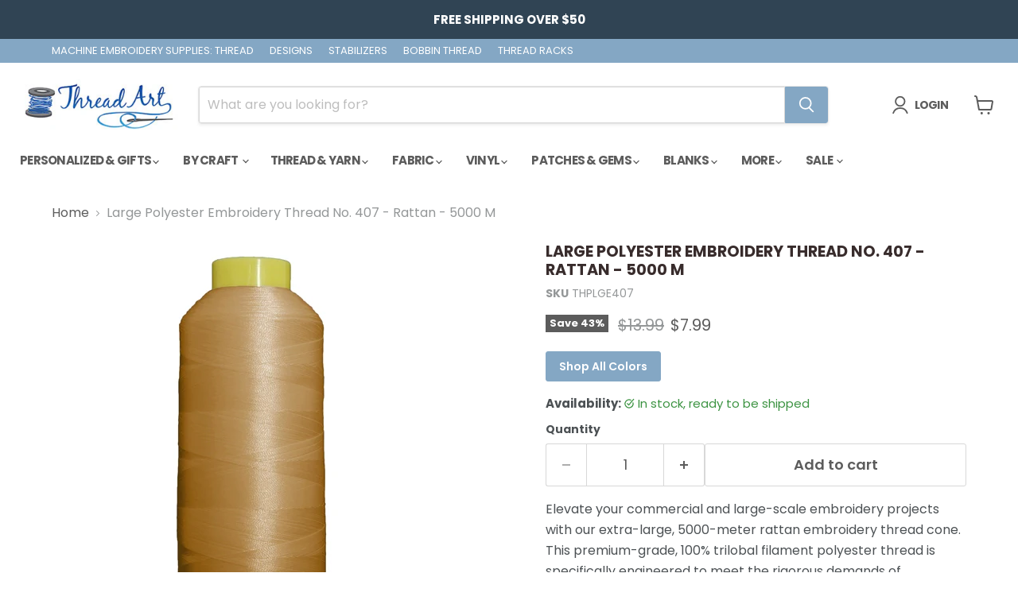

--- FILE ---
content_type: text/html; charset=utf-8
request_url: https://www.threadart.com/products/large-polyester-embroidery-thread-no-407-rattan-5000-m
body_size: 55708
content:
<!doctype html>
<html class="no-js no-touch" lang="en">
  <head>
    <meta charset="utf-8">
    <meta http-equiv="x-ua-compatible" content="IE=edge">

    <link rel="preconnect" href="https://cdn.shopify.com">
    <link rel="preconnect" href="https://fonts.shopifycdn.com">
    <link rel="preconnect" href="https://v.shopify.com">
    <link rel="preconnect" href="https://cdn.shopifycloud.com">

    <title>Machine Embroidery Thread - Large - 5000 Meters - 160 Colors — Threadart.com</title>

    
      <meta name="description" content="Elevate your commercial and large-scale embroidery projects with our extra-large, 5000-meter rattan embroidery thread cone. This premium-grade, 100% trilobal filament polyester thread is specifically engineered to meet the rigorous demands of commercial high-speed embroidery machines, providing seamless performance and">
    

    
      <link rel="shortcut icon" href="//www.threadart.com/cdn/shop/files/threadart_logo_spool_32x32.jpg?v=1678387743" type="image/png">
    

    
      <link rel="canonical" href="https://www.threadart.com/products/large-polyester-embroidery-thread-no-407-rattan-5000-m" />
    

    <meta name="viewport" content="width=device-width">

    
    





<meta property="og:site_name" content="Threadart.com">
<meta property="og:url" content="https://www.threadart.com/products/large-polyester-embroidery-thread-no-407-rattan-5000-m">
<meta property="og:title" content="Large Polyester Embroidery Thread No. 407 - Rattan - 5000 M">
<meta property="og:type" content="product">
<meta property="og:description" content="Elevate your commercial and large-scale embroidery projects with our extra-large, 5000-meter rattan embroidery thread cone. This premium-grade, 100% trilobal filament polyester thread is specifically engineered to meet the rigorous demands of commercial high-speed embroidery machines, providing seamless performance and">




    
    
    

    
    
    <meta
      property="og:image"
      content="https://www.threadart.com/cdn/shop/products/2987_1200x1200.jpg?v=1574547584"
    />
    <meta
      property="og:image:secure_url"
      content="https://www.threadart.com/cdn/shop/products/2987_1200x1200.jpg?v=1574547584"
    />
    <meta property="og:image:width" content="1200" />
    <meta property="og:image:height" content="1200" />
    
    
    <meta property="og:image:alt" content="Large Polyester Embroidery Thread No. 407 - Rattan - 5000 M - Threadart.com" />
  












<meta name="twitter:title" content="Machine Embroidery Thread - Large - 5000 Meters - 160 Colors">
<meta name="twitter:description" content="Elevate your commercial and large-scale embroidery projects with our extra-large, 5000-meter rattan embroidery thread cone. This premium-grade, 100% trilobal filament polyester thread is specifically engineered to meet the rigorous demands of commercial high-speed embroidery machines, providing seamless performance and">


    
    
    
      
      
      <meta name="twitter:card" content="summary">
    
    
    <meta
      property="twitter:image"
      content="https://www.threadart.com/cdn/shop/products/2987_1200x1200_crop_center.jpg?v=1574547584"
    />
    <meta property="twitter:image:width" content="1200" />
    <meta property="twitter:image:height" content="1200" />
    
    
    <meta property="twitter:image:alt" content="Large Polyester Embroidery Thread No. 407 - Rattan - 5000 M - Threadart.com" />
  



    <link rel="preload" href="//www.threadart.com/cdn/fonts/poppins/poppins_n7.56758dcf284489feb014a026f3727f2f20a54626.woff2" as="font" crossorigin="anonymous">
    <link rel="preload" as="style" href="//www.threadart.com/cdn/shop/t/10/assets/theme.css?v=136440398399477129831767277900"><script async crossorigin fetchpriority="high" src="/cdn/shopifycloud/importmap-polyfill/es-modules-shim.2.4.0.js"></script>
<script type="importmap">
{
  "imports": {
    "element.base-media": "//www.threadart.com/cdn/shop/t/10/assets/element.base-media.js?v=61305152781971747521767277827",
    "element.image.parallax": "//www.threadart.com/cdn/shop/t/10/assets/element.image.parallax.js?v=59188309605188605141767277863",
    "element.model": "//www.threadart.com/cdn/shop/t/10/assets/element.model.js?v=101001098341450788491767277821",
    "element.quantity-selector": "//www.threadart.com/cdn/shop/t/10/assets/element.quantity-selector.js?v=68208048201360514121767277851",
    "element.text.rte": "//www.threadart.com/cdn/shop/t/10/assets/element.text.rte.js?v=28194737298593644281767277850",
    "element.video": "//www.threadart.com/cdn/shop/t/10/assets/element.video.js?v=47354384994497331701767277841",
    "es-module-shims": "//www.threadart.com/cdn/shop/t/10/assets/es-module-shims.min.js?v=3197203922110785981767277875",
    "is-land": "//www.threadart.com/cdn/shop/t/10/assets/is-land.min.js?v=92343381495565747271767277853",
    "lightbox": "//www.threadart.com/cdn/shop/t/10/assets/lightbox.js?v=116354114233759933611767277860",
    "product.gallery": "//www.threadart.com/cdn/shop/t/10/assets/product.gallery.js?v=169430556141423714401767277849",
    "section.slideshow": "//www.threadart.com/cdn/shop/t/10/assets/section.slideshow.js?v=176892809315355130961767277873",
    "util.events": "//www.threadart.com/cdn/shop/t/10/assets/util.events.js?v=163430142883111782711767277834",
    "util.misc": "//www.threadart.com/cdn/shop/t/10/assets/util.misc.js?v=117964846174238173191767277851",
    "util.resource-loader": "//www.threadart.com/cdn/shop/t/10/assets/util.resource-loader.js?v=81301169148003274841767277842",
    "utility.stylesheet": "//www.threadart.com/cdn/shop/t/10/assets/utility.stylesheet.js?v=115421978848924304161767277877",
    "vendor.drift-zoom": "//www.threadart.com/cdn/shop/t/10/assets/vendor.drift-zoom.js?v=58010873367620907491767277839",
    "vendor.in-view": "//www.threadart.com/cdn/shop/t/10/assets/vendor.in-view.js?v=126891093837844970591767277830",
    "vendor.photoswipe-ui-default": "//www.threadart.com/cdn/shop/t/10/assets/vendor.photoswipe-ui-default.min.js?v=60644649669025199041767277833",
    "vendor.photoswipe": "//www.threadart.com/cdn/shop/t/10/assets/vendor.photoswipe.min.js?v=169650331104647059261767277828",
    "vendor.swiper": "//www.threadart.com/cdn/shop/t/10/assets/vendor.swiper.js?v=76943365775285958891767277866"
  }
}
</script><script>
  if (!(HTMLScriptElement.supports && HTMLScriptElement.supports('importmap'))) {
    const el = document.createElement('script')
    el.async = true
    el.src = "//www.threadart.com/cdn/shop/t/10/assets/es-module-shims.min.js?v=3197203922110785981767277875"
    document.head.appendChild(el)
  }
</script>
<script type="module" src="//www.threadart.com/cdn/shop/t/10/assets/is-land.min.js?v=92343381495565747271767277853"></script>
<style data-shopify>:root {
    /* Core Sizes */
    --size-0-25: 0.0625rem; /* 1px */
    --size-0-5: 0.125rem; /* 2px */
    --size-1: 0.25rem; /* 4px */
    --size-1-5: 0.375rem; /* 6px */
    --size-2: 0.5rem; /* 8px */
    --size-2-5: 0.625rem; /* 10px */
    --size-3: 0.75rem; /* 12px */
    --size-3-5: 0.875rem; /* 14px */
    --size-4: 1rem; /* 16px */
    --size-4-5: 1.125rem; /* 18px */
    --size-5: 1.25rem; /* 20px */
    --size-5-5: 1.375rem; /* 22px */
    --size-6: 1.5rem; /* 24px */
    --size-6-5: 1.625rem; /* 26px */
    --size-7: 1.75rem; /* 28px */
    --size-7-5: 1.875rem; /* 30px */
    --size-8: 2rem; /* 32px */
    --size-8-5: 2.125rem; /* 34px */
    --size-9: 2.25rem; /* 36px */
    --size-9-5: 2.375rem; /* 38px */
    --size-10: 2.5rem; /* 40px */
    --size-11: 2.75rem; /* 44px */
    --size-12: 3rem; /* 48px */
    --size-14: 3.5rem; /* 56px */
    --size-16: 4rem; /* 64px */
    --size-18: 4.5rem; /* 72px */
    --size-20: 5rem; /* 80px */
    --size-24: 6rem; /* 96px */
    --size-28: 7rem; /* 112px */
    --size-32: 8rem; /* 128px */

    /* Text Sizes */
    --text-size-2: 0.5rem; /* 8px */
    --text-size-2-5: 0.625rem; /* 10px */
    --text-size-3: 0.75rem; /* 12px */
    --text-size-3-5: 0.875rem; /* 14px */
    --text-size-4: 1rem; /* 16px */
    --text-size-4-5: 1.125rem; /* 18px */
    --text-size-5: 1.25rem; /* 20px */
    --text-size-5-5: 1.375rem; /* 22px */
    --text-size-6: 1.5rem; /* 24px */
    --text-size-6-5: 1.625rem; /* 26px */
    --text-size-7: 1.75rem; /* 28px */
    --text-size-7-5: 1.875rem; /* 30px */
    --text-size-8: 2rem; /* 32px */
    --text-size-8-5: 2.125rem; /* 34px */
    --text-size-9: 2.25rem; /* 36px */
    --text-size-9-5: 2.375rem; /* 38px */
    --text-size-10: 2.5rem; /* 40px */
    --text-size-11: 2.75rem; /* 44px */
    --text-size-12: 3rem; /* 48px */
    --text-size-14: 3.5rem; /* 56px */
    --text-size-16: 4rem; /* 64px */
    --text-size-18: 4.5rem; /* 72px */
    --text-size-20: 5rem; /* 80px */
    --text-size-24: 6rem; /* 96px */
    --text-size-28: 7rem; /* 112px */
    --text-size-32: 8rem; /* 128px */

    /* Line */
    --line-size-none: 0px;
    --line-size-xs: 0.5px;
    --line-size-sm: 1px;
    --line-size-md: 2px;
    --line-size-lg: 4px;
    --line-size-xl: 8px;

    /* Gap */
    --gap-size-none: 0px;
    --gap-size-xs: 8px;
    --gap-size-sm: 16px;
    --gap-size-md: 32px;
    --gap-size-lg: 48px;
    --gap-size-xl: 64px;

    /* Radius */
    --radius-xs: 4px;
    --radius-sm: 8px;
    --radius-md: 12px;
    --radius-lg: 16px;
    --radius-xl: 24px;
    --radius-2xl: 32px;
    --radius-none: 0px;
    --radius-full: 999px;

    /* Dropshadow */
    --shadow-none: 0px 0px 0px 0px rgba(0, 0, 0, 0);
    --shadow-sm: 0px 1px 2px 0px rgba(0, 0, 0, 0.08);
    --shadow-md: 0px 2px 4px -1px rgba(0, 0, 0, 0.08);
    --shadow-lg: 0px 8px 16px -4px rgba(0, 0, 0, 0.08);
    --shadow-xl: 0px 16px 32px -6px rgba(0, 0, 0, 0.12);
    --shadow-2xl: 0px 16px 64px -12px rgba(0, 0, 0, 0.22);

    /* Font Weights */
    --font-weight-100: 100;
    --font-weight-200: 200;
    --font-weight-300: 300;
    --font-weight-400: 400;
    --font-weight-500: 500;
    --font-weight-600: 600;
    --font-weight-700: 700;
    --font-weight-800: 800;
    --font-weight-900: 900;

    /* Letter Spacings */
    --letter-space-2xs: -0.05em;
    --letter-space-xs: -0.03em;
    --letter-space-sm: -0.015em;
    --letter-space-md: 0em;
    --letter-space-lg: 0.015em;
    --letter-space-xl: 0.03em;
    --letter-space-2xl: 0.05em;
    --letter-space-3xl: 0.08em;
    --letter-space-4xl: 0.12em;

    /* Line Heights */
    --line-height-2xs: 0.9;
    --line-height-xs: 1;
    --line-height-sm: 1.1;
    --line-height-md: 1.2;
    --line-height-lg: 1.5;
    --line-height-xl: 1.7;
    --line-height-2xl: 2;

    /* Color Shades */
    --shade-0: 0%;
    --shade-4: 4%;
    --shade-8: 8%;
    --shade-12: 12%;
    --shade-16: 16%;
    --shade-20: 20%;
    --shade-30: 30%;
    --shade-40: 40%;
    --shade-50: 50%;
    --shade-60: 60%;
    --shade-70: 70%;
    --shade-80: 80%;
    --shade-90: 90%;
    --shade-100: 100%;
  }</style><style data-shopify>/* Root Variables */
  :root {
    --root-font-size: 16px;
    --root-color-primary: #000;
    --root-color-secondary: #fff;
  }

  /* Colors */
  :root {
    --color-primary: var(--root-color-primary);
    --color-secondary: var(--root-color-secondary);
    --color-focus: #4a9afc;
    --color-error: #ba4444;
    --color-price: var(--color-primary);
    --color-text-savings: var(--color-primary);
    --disabled-grey: #f6f6f6;
    --disabled-border: #b6b6b6;
    --disabled-grey-text: #b6b6b6;
    --success-green: #56ad6a;
    --success-green-bg: #ecfef0;
    --color-sticky-nav-links: #fff;
  }

  /* Body Font Stack */
  :root {
    --body-font-family: 'Arial';
    --body-font-family-fallback: 'sans-serif';
    --body-font-weight: var(--font-weight-400);
    --body-letter-spacing: var(--letter-space-md);
    --body-line-height: var(--line-height-md);
    --body-text-transform: none;
    --body-lg-font-size: var(--text-size-4);
    --body-md-font-size: var(--text-size-3-5);
    --body-sm-font-size: var(--text-size-3);
    --body-xs-font-size: var(--text-size-2-5);

    @media screen and (min-width: 769px) {
      --body-lg-font-size: var(--text-size-4-5);
      --body-md-font-size: var(--text-size-4);
      --body-sm-font-size: var(--text-size-3-5);
      --body-xs-font-size: var(--text-size-3);
    }
  }

  /* Heading Font Stack */
  :root {
    --heading-font-family: 'Arial';
    --heading-font-family-fallback: 'sans-serif';
    --heading-font-weight: var(--font-weight-700);
    --heading-letter-spacing: var(--letter-space-md);

    --heading-2xl-line-height: var(--line-height-md);
    --heading-xl-line-height: var(--line-height-md);
    --heading-lg-line-height: var(--line-height-md);
    --heading-md-line-height: var(--line-height-md);
    --heading-sm-line-height: var(--line-height-md);
    --heading-xs-line-height: var(--line-height-md);

    --heading-2xl-font-size: var(--text-size-12);
    --heading-xl-font-size: var(--text-size-8);
    --heading-lg-font-size: var(--text-size-6);
    --heading-md-font-size: var(--text-size-5);
    --heading-sm-font-size: var(--text-size-4-5);
    --heading-xs-font-size: var(--text-size-4);

    @media screen and (min-width: 769px) {
      --heading-2xl-font-size: var(--text-size-16);
      --heading-xl-font-size: var(--text-size-12);
      --heading-lg-font-size: var(--text-size-8);
      --heading-md-font-size: var(--text-size-6);
      --heading-sm-font-size: var(--text-size-5);
      --heading-xs-font-size: var(--text-size-4-5);
    }
  }

  /* Accent Font Stack */
  :root {
    --accent-font-family: 'Arial';
    --accent-font-family-fallback: 'sans-serif';
    --accent-font-weight: var(--font-weight-400);
    --accent-letter-spacing: var(--letter-space-4xl);
    --accent-line-height: var(--line-height-md);
    --accent-text-transform: uppercase;
  }

  /* ==================================================================== */
  /* OLD CSS VARIABLES THAT NEEDS TO 🔥 */
  /* ==================================================================== */
  :root {
    --z-index-modal: 30;
    --z-index-toolbar: 7;
    --z-index-header: 6;
    --z-index-header-submenu: 7;
    --z-index-header-bottom-row: 3;
    --z-index-header-drawers: 5;
    --z-index-header-drawers-mobile: 3;
    --z-index-header-search: 7;
    --z-index-loader: 4;
    --z-index-header-search-overlay: 1;
    --url-ico-select: url(//www.threadart.com/cdn/shop/t/10/assets/ico-select.svg);
    --url-swirl-svg: url(//www.threadart.com/cdn/shop/t/10/assets/swirl.svg);
    --header-padding-bottom: 0;
    --gutter: 30px;
    --page-width: 1500px;
    --page-width-narrow: 1000px;
    --page-width-gutter-small: 17px;
    --grid-gutter: 22px;
    --grid-gutter-small: 16px;
    --slide-curve: 0.25s cubic-bezier(0.165, 0.84, 0.44, 1);
    --drawer-box-shadow: 0 10px 25px rgba(0, 0, 0, 0.15);
    --product-grid-margin: 10px;
    --product-grid-padding: 12px;
    --product-radius: 10px;
    --page-top-padding: 35px;
    --page-narrow: 780px;
    --page-width-padding: 40px;
    --grid-gutter: 22px;
    --index-section-padding: 60px;
    --section-header-bottom: 40px;
    --size-chart-margin: 30px 0;
    --size-chart-icon-margin: 5px;
    --newsletter-reminder-padding: 20px 30px 20px 25px;
    --text-frame-margin: 10px;
    --desktop-menu-chevron-size: 10px;
    --site-nav-item-padding: 20px;
    --site-nav-item-padding-top-bottom: 16px;
    --site-nav-icon-padding: 12px;
  }

  @media screen and (max-width: 768px) {
    :root {
      --page-top-padding: 15px;
      --page-narrow: 330px;
      --page-width-padding: 17px;
      --grid-gutter: 16px;
      --index-section-padding: 40px;
      --section-header-bottom: 25px;
      --text-frame-margin: 7px;
    }
  }</style>
<style data-shopify>:root {
    --text-size-scale-n-4: var(--text-size-2); /* 8px */
    --text-size-scale-n-3: var(--text-size-2-5); /* 10px */
    --text-size-scale-n-2: var(--text-size-3); /* 12px */
    --text-size-scale-n-1: var(--text-size-3-5); /* 14px */
    --text-size-scale-n0: var(--text-size-4); /* 16px */
    --text-size-scale-n1: var(--text-size-4-5); /* 18px */
    --text-size-scale-n2: var(--text-size-5); /* 20px */
    --text-size-scale-n3: var(--text-size-6); /* 24px */
    --text-size-scale-n4: var(--text-size-6-5); /* 26px */
    --text-size-scale-n5: var(--text-size-7); /* 28px */
    --text-size-scale-n6: var(--text-size-8); /* 32px */
    --text-size-scale-n7: var(--text-size-9); /* 36px */
    --text-size-scale-n8: var(--text-size-10); /* 40px */
    --text-size-scale-n9: var(--text-size-12); /* 48px */
    --text-size-scale-n10: var(--text-size-14); /* 56px */
    --text-size-scale-n11: var(--text-size-16); /* 64px */
    --text-size-scale-n12: var(--text-size-18); /* 72px */
    --text-size-scale-n13: var(--text-size-20); /* 80px */
    --text-size-scale-n14: var(--text-size-24); /* 96px */

    --font-weight-scale-n-3: var(--font-weight-100);
    --font-weight-scale-n-2: var(--font-weight-200);
    --font-weight-scale-n-1: var(--font-weight-300);
    --font-weight-scale-n0: var(--font-weight-400);
    --font-weight-scale-n1: var(--font-weight-500);
    --font-weight-scale-n2: var(--font-weight-600);
    --font-weight-scale-n3: var(--font-weight-700);
    --font-weight-scale-n4: var(--font-weight-800);
    --font-weight-scale-n5: var(--font-weight-900);

    --letter-spacing-scale-n-3: var(--letter-space-2xs);
    --letter-spacing-scale-n-2: var(--letter-space-xs);
    --letter-spacing-scale-n-1: var(--letter-space-sm);
    --letter-spacing-scale-n0: var(--letter-space-md);
    --letter-spacing-scale-n1: var(--letter-space-lg);
    --letter-spacing-scale-n2: var(--letter-space-xl);
    --letter-spacing-scale-n3: var(--letter-space-2xl);
    --letter-spacing-scale-n4: var(--letter-space-3xl);
    --letter-spacing-scale-n5: var(--letter-space-4xl);

    --line-height-scale-n-3: var(--line-height-2xs);
    --line-height-scale-n-2: var(--line-height-xs);
    --line-height-scale-n-1: var(--line-height-sm);
    --line-height-scale-n0: var(--line-height-md);
    --line-height-scale-n1: var(--line-height-lg);
    --line-height-scale-n2: var(--line-height-xl);
    --line-height-scale-n3: var(--line-height-2xl);

    /* Body Font Scales */--body-letter-spacing: var(--letter-spacing-scale-n0);--body-line-height: var(--line-height-scale-n1);--body-lg-font-size: var(--text-size-scale-n0);
      --body-md-font-size: var(--text-size-scale-n-1);
      --body-sm-font-size: var(--text-size-scale-n-2);
      --body-xs-font-size: var(--text-size-scale-n-3);/* Heading Font Scales */--heading-letter-spacing: var(--letter-spacing-scale-n0);--heading-line-height: var(--line-height-scale-n0);/* Accent Font Scales */@media screen and (min-width: 769px) {
      /* Body Font Desktop Sizes */--body-lg-font-size: var(--text-size-scale-n1);
        --body-md-font-size: var(--text-size-scale-n0);
        --body-sm-font-size: var(--text-size-scale-n-1);
        --body-xs-font-size: var(--text-size-scale-n-2);/* Heading Desktop Font Sizes */--heading-2xl-font-size: max(var(--text-size-scale-n11), var(--body-md-font-size));
        --heading-xl-font-size: max(var(--text-size-scale-n9), var(--body-md-font-size));
        --heading-lg-font-size: max(var(--text-size-scale-n6), var(--body-md-font-size));
        --heading-md-font-size: max(var(--text-size-scale-n3), var(--body-md-font-size));
        --heading-sm-font-size: max(var(--text-size-scale-n2), var(--body-md-font-size));
        --heading-xs-font-size: max(var(--text-size-scale-n1), var(--body-md-font-size));}
  }</style>
<style data-shopify>:root {
    

    
  }

  

  

  /* LEGACY TOKENS THAT WE NEED TO KILLLLLLLLLLLLL */
  /* --------------------------------------------- */

  :root {
    /* Fixed colors */
    --color-price: ;
    --color-text-savings: ;

    /* TODO: Move to component that uses this */
    --color-button-primary: #000; /* TODO: Remove this */
    --color-button-primary-light: #1a1a1a; /* TODO: Remove this */
    --color-button-primary-dim: #000000; /* TODO: Remove this */
    --color-button-primary-text: #ffffff; /* TODO: Remove this */

    --color-sale-tag: ;
    --color-sale-tag-text: ;
  }</style><style data-shopify>
  :root {
    

    --color-background: #fff;
    --color-background-alpha-0: rgba(255, 255, 255, 0);
    --color-background-alpha-90: rgba(255, 255, 255, 0.9);

    /* Typography */
    
    
    --color-headings: #1d1d1d;
    --color-text: #1d1d1d;

    --color-text-05: #f4f4f4;
    --color-text-05-alpha-0: rgba(244, 244, 244, 0);

    --color-text-hover: #1d1d1d;
    --color-text-light: #1d1d1d;
    --color-links: #046e82;
    --color-link-hover: #1d1d1d;

    /* Products */
    --color-products-in-stock: #268c0b;
    --color-products-low-stock: #cc1313;
    --color-products-no-stock: #121212;

    /* Buttons */
    
    

    --color-button-text: #ffffff;
    --color-button-background: #f04f36;
    --color-button-background-hover: #f2614a;

    --color-button-background-focus: #dddddd;
    --color-button-disable: #939393;

    --color-button-secondary-text: #f04f36;
    --color-button-secondary-background: #ffffff;
    --color-button-secondary-background-hover: #ffffff;
    --color-button-secondary-background-focus: #e6e6e6;
    --color-button-secondary-border: #dddddd;
    --color-button-secondary-border-hover: #c7c7c7;

    --button-primary-text-color: #ffffff;
    --button-primary-text-color-highlight: #ffffff;
    --button-primary-bg-color: #000000;
    --button-primary-bg-color-highlight: #606060;
    --button-primary-border-color: rgba(0,0,0,0);
    --button-primary-border-color-highlight: rgba(0,0,0,0);

    --button-secondary-text-color: #000000;
    --button-secondary-text-color-highlight: #ffffff;
    --button-secondary-bg-color: rgba(0,0,0,0);
    --button-secondary-bg-color-highlight: #000000;
    --button-secondary-border-color: #000000;
    --button-secondary-border-color-highlight: #000000;

    --button-link-text-color: #000000;
    --button-link-text-color-highlight: #ccc;

    /* Header */
    --color-header-text: #1d1d1d;
    --color-header-background: #fff;

    /* Forms */
    
    --color-input-text: #4d4d4d;

    --color-input-text-hover: #dddddd;

    --color-input-background: #fff;
    --color-input-background-hover: #f4f4f4;

    --color-input-border: #dddddd;
    --color-input-border-alpha-25: rgba(221, 221, 221, 0.25);


    --color-input-border-morph-2: #c7c7c7;
    --color-input-border-morph-4: #b1b1b1;
    --color-input-border-morph-10: #858585;
    --color-input-border-morph-12: #767676;

    --color-input-border-hover: #c7c7c7;

    --color-product-sale-accent: #f04f36;
    --color-product-review-star: #ffab41;

    /* Footer */
    --color-footer-text: #1d1d1d;

    --color-footer-background: #f5f3ed;


    --color-footer-link: #3c3c3c;
    --color-footer-color-alt: rgba(29, 29, 29, 0.8);
    --color-additional-accent: rgba(29, 29, 29, 0.5);

    /* Placeholders */
    --color-placeholder-background: #ededed;
    --color-placeholder-fill: #b0b0b0;

    /* General */
    
    
    
    --color-black: #000;
    --color-white: #fff;

    --color-border: #808080;
    --color-border-modify: rgba(128, 128, 128, 0.3);
    --color-border-less-soft: rgba(0, 0, 0, 0.25);
    --color-border-soft: rgba(0, 0, 0, 0.15);
    --color-border-softer: rgba(0, 0, 0, 0.1);


    --color-overlay-background: Liquid error (snippets/head.styles.legacy-settings-color line 118): Alpha must be a float between 0 and 1;


    --color-background-8: #ededed;
    --color-background-4: #f6f6f6;

    --color-background-light: #f2f2f2;
    --color-search-category-background: #e8e8e8;

    --color-box-shadow-border: rgba(128, 128, 128, 0.16);
    --color-box-shadow-shadow: rgba(128, 128, 128, 0.11);
    --color-box-shadow-border-focused: rgba(128, 128, 128, 0.5);
    --color-box-shadow-shadow-focused: rgba(128, 128, 128, 0.5);

    --color-box-shadow-shadow-headings: rgba(128, 128, 128, 0.05);

    --color-error: #f05d5d;
    --color-success: #51a551;
    --color-warning: #dfa354;
    --color-highlight: #fffbd9;
    --color-notice: --color-text;
    --color-sale: --color-product-sale-accent;
    --color-star: --color-product-review-star;
    --color-star-empty: #8e8e8e;

    --color-facebook: #425dab;
    --color-x: #000;
    --color-pinterest: #bd1c1c;
    --color-linkedin: #0077B5;
  }
</style>
<style data-shopify>:root {
    --heading-font-family: 'Open Sans', sans-serif;
    --heading-font-weight: 400;
    --heading-letter-spacing: 0px;
    --body-font-family: 'Open Sans', sans-serif;

    --heading-font-style: normal;
    --subheading-font-family: 'Open Sans', sans-serif;
    --button-font-family: 'Open Sans', sans-serif;

    /* Font sizes */
    --heading-xl-font-size: 40px;
    --heading-lg-font-size: 20px;
    --body-md-font-size: 15px;

    --button-primary-font-size: 1rem;
    --button-primary-line-height: inherit;

    --button-secondary-font-size: 1rem;
    --button-secondary-line-height: inherit;

    --button-link-style-font-size: 1rem;
    --button-link-style-line-height: inherit;

    --heading-responsive: 1;
    --subheading-responsive: 1;

    /* Button styles */
    --button-font-weight: 700;
    --button-font-style: normal;
    --button-letter-spacing: 0px;
    --button-transition-speed: 0.3s;
    --button-font-capitalization: none;

    --button-primary-border-radius: 0px;
    --button-secondary-border-radius: 0px;
    --button-link-underline-thickness: 1px;
    --button-link-underline-style: solid;
  }</style>
<style-sheet name="vendor.flickity.css" remove-duplicate="true" load="async" style="display: none;"><link href="//www.threadart.com/cdn/shop/t/10/assets/vendor.flickity.css?v=168134560433028609901767277878" rel="preload" as="style" onload="this.rel='stylesheet'">
<script type="module" src="//www.threadart.com/cdn/shop/t/10/assets/utility.stylesheet.js?v=115421978848924304161767277877"></script></style-sheet>

<style-sheet name="vendor.swiper.css" remove-duplicate="true" load="async" style="display: none;"><link href="//www.threadart.com/cdn/shop/t/10/assets/vendor.swiper.css?v=103091539061108917781767277840" rel="preload" as="style" onload="this.rel='stylesheet'">
<script type="module" src="//www.threadart.com/cdn/shop/t/10/assets/utility.stylesheet.js?v=115421978848924304161767277877"></script></style-sheet>



<style data-shopify>
  :root {
    /* Backgrounds */
    
    

    --color-background: 
      
rgb(255, 255, 255)
    ;
    --color-background-alpha-0: rgba(255, 255, 255, 0);
    --color-background-alpha-90: rgba(255, 255, 255, 0.9);

    /* Typography */
    --color-headings: #382c2c;
    --color-text: #4c5154;

    --color-text-05: #f6f6f6;
    --color-text-05-alpha-0: rgba(246, 246, 246, 0);

    
    

    
    
    
    

    --color-text-hover: 
      
#343739
    ;
    --color-text-light: #949798;
    --color-links: #5c5c5c;

    
    
    

    --color-link-hover: 
      
#4d4d4d
    ;

    /* Products */
    --color-products-in-stock: #3C9342;
    --color-products-low-stock: #E99114;
    --color-products-no-stock: #cd3f29;

    /* Buttons */
    --color-button-text: #ffffff;
    --color-button-background: #84a7c4;
    --color-button-background-hover: rgb(144, 176, 202);

    
    

    --color-button-background-focus: 
      
#769dbd
    ;
    --color-button-disable: #a4a4a4;

    --color-button-secondary-text: #5c5c5c;
    --color-button-secondary-background: #ffffff;
    --color-button-secondary-background-hover: rgb(255, 255, 255);

    
    

    --color-button-secondary-background-focus: 
      
#ebebeb
    ;
    --color-button-secondary-border: #d8d8d8;

    
    

    --color-button-secondary-border-hover: 
      
#c9c9c9
    ;

    /* Header */
    --color-header-text: #5c5c5c;

    
    

    --color-header-background: 
      
rgba(255, 255, 255, 1)
    ;

    /* Forms */
    --color-input-text: #5c5c5c;

    
    

    --color-input-text-hover: 
      
#525252
    ;

    --color-input-background: #ffffff;
    --color-input-background-hover: #f6f6f6;

    --color-input-border: #d8d8d8;
    --color-input-border-alpha-25: rgba(216, 216, 216, 0.25);

    

    
    

    
    

    
    

    
    

    --color-input-border-morph-2: 
      
#c9c9c9
    ;
    --color-input-border-morph-4: 
      
#b9b9b9
    ;
    --color-input-border-morph-10: 
      
#8b8b8b
    ;
    --color-input-border-morph-12: 
      
#7c7c7c
    ;

    --color-input-border-hover: 
      
#c9c9c9
    ;

    --color-product-sale-accent: #5c5c5c;
    --color-product-review-star: #ffab41;

    /* Footer */
    --color-footer-text: #ffffff;

    
    

    --color-footer-background: 
      
rgb(132, 167, 196)
    ;

    
    

    --color-footer-link: 
      
#ebebeb
    ;
    --color-footer-color-alt: rgba(255, 255, 255, 0.8);
    --color-additional-accent: rgba(255, 255, 255, 0.5);

    /* Placeholders */
    --color-placeholder-background: #f1f1f1;
    --color-placeholder-fill: #c0c2c3;

    /* General */
    
    

    --color-black: #000;
    --color-white: #fff;

    
    
    
    

    
    

    --color-border: rgb(128, 128, 128);
    --color-border-modify: rgba(128, 128, 128, 0.3);
    --color-border-less-soft: rgba(0, 0, 0, 0.25);
    --color-border-soft: rgba(0, 0, 0, 0.15);
    --color-border-softer: rgba(0, 0, 0, 0.1);

    

    --color-overlay-background: rgba(0, 0, 0, 0.45);

    

    --color-background-8: #f1f1f1;
    --color-background-4: #f8f8f8;

    --color-background-light: #f6f6f6;
    --color-search-category-background: #edeeee;

    --color-box-shadow-border: rgba(128, 128, 128, 0.16);
    --color-box-shadow-shadow: rgba(128, 128, 128, 0.11);
    --color-box-shadow-border-focused: rgba(128, 128, 128, 0.5);
    --color-box-shadow-shadow-focused: rgba(128, 128, 128, 0.5);

    --color-box-shadow-shadow-headings: rgba(128, 128, 128, 0.05);

    --color-error: #f05d5d;
    --color-success: #51a551;
    --color-warning: #dfa354;
    --color-highlight: #fffbd9;
    --color-notice: --color-text;
    --color-sale: --color-product-sale-accent;
    --color-star: --color-product-review-star;
    --color-star-empty: #a6a8aa;

    --color-facebook: #425dab;
    --color-x: #000;
    --color-pinterest: #bd1c1c;
    --color-linkedin: #0077B5;
  }
</style>

<style data-shopify>:root {
    /* Override heading font stack with empire legacy settings */
    --heading-font-family: Poppins,sans-serif;
    --heading-font-scale: 0.8;
    --heading-font-weight: 700;
    --heading-font-style: normal;
    --heading-font-capitalization: uppercase;
    --heading-letter-spacing: 0.0em;
    --subheading-font-family: 'Nunito Sans', sans-serif;
    --button-font-family: Poppins,sans-serif;
    --button-font-weight: 600;
    --button-font-style: normal;
    --button-font-capitalization: initial;
    --button-letter-spacing: 0.0em;

    --heading-responsive: 1;
    --subheading-responsive: 1;
    --body-font-family: Poppins;
  }</style><script>window.performance && window.performance.mark && window.performance.mark('shopify.content_for_header.start');</script><meta name="google-site-verification" content="qi4RtWzP0yeXWLXW_i3XtYpvUplJwpw59BA7t4GRL3U">
<meta name="google-site-verification" content="qi4RtWzP0yeXWLXW_i3XtYpvUplJwpw59BA7t4GRL3U">
<meta id="shopify-digital-wallet" name="shopify-digital-wallet" content="/25314656333/digital_wallets/dialog">
<meta name="shopify-checkout-api-token" content="404af670476002366d0024e3c389a46e">
<meta id="in-context-paypal-metadata" data-shop-id="25314656333" data-venmo-supported="true" data-environment="production" data-locale="en_US" data-paypal-v4="true" data-currency="USD">
<link rel="alternate" type="application/json+oembed" href="https://www.threadart.com/products/large-polyester-embroidery-thread-no-407-rattan-5000-m.oembed">
<script async="async" src="/checkouts/internal/preloads.js?locale=en-US"></script>
<script id="apple-pay-shop-capabilities" type="application/json">{"shopId":25314656333,"countryCode":"US","currencyCode":"USD","merchantCapabilities":["supports3DS"],"merchantId":"gid:\/\/shopify\/Shop\/25314656333","merchantName":"Threadart.com","requiredBillingContactFields":["postalAddress","email"],"requiredShippingContactFields":["postalAddress","email"],"shippingType":"shipping","supportedNetworks":["visa","masterCard","amex","discover","elo","jcb"],"total":{"type":"pending","label":"Threadart.com","amount":"1.00"},"shopifyPaymentsEnabled":true,"supportsSubscriptions":true}</script>
<script id="shopify-features" type="application/json">{"accessToken":"404af670476002366d0024e3c389a46e","betas":["rich-media-storefront-analytics"],"domain":"www.threadart.com","predictiveSearch":true,"shopId":25314656333,"locale":"en"}</script>
<script>var Shopify = Shopify || {};
Shopify.shop = "threadart-com.myshopify.com";
Shopify.locale = "en";
Shopify.currency = {"active":"USD","rate":"1.0"};
Shopify.country = "US";
Shopify.theme = {"name":"Updated copy of Empire","id":157740597463,"schema_name":"Empire","schema_version":"12.2.1","theme_store_id":838,"role":"main"};
Shopify.theme.handle = "null";
Shopify.theme.style = {"id":null,"handle":null};
Shopify.cdnHost = "www.threadart.com/cdn";
Shopify.routes = Shopify.routes || {};
Shopify.routes.root = "/";</script>
<script type="module">!function(o){(o.Shopify=o.Shopify||{}).modules=!0}(window);</script>
<script>!function(o){function n(){var o=[];function n(){o.push(Array.prototype.slice.apply(arguments))}return n.q=o,n}var t=o.Shopify=o.Shopify||{};t.loadFeatures=n(),t.autoloadFeatures=n()}(window);</script>
<script id="shop-js-analytics" type="application/json">{"pageType":"product"}</script>
<script defer="defer" async type="module" src="//www.threadart.com/cdn/shopifycloud/shop-js/modules/v2/client.init-shop-cart-sync_DlSlHazZ.en.esm.js"></script>
<script defer="defer" async type="module" src="//www.threadart.com/cdn/shopifycloud/shop-js/modules/v2/chunk.common_D16XZWos.esm.js"></script>
<script type="module">
  await import("//www.threadart.com/cdn/shopifycloud/shop-js/modules/v2/client.init-shop-cart-sync_DlSlHazZ.en.esm.js");
await import("//www.threadart.com/cdn/shopifycloud/shop-js/modules/v2/chunk.common_D16XZWos.esm.js");

  window.Shopify.SignInWithShop?.initShopCartSync?.({"fedCMEnabled":true,"windoidEnabled":true});

</script>
<script>(function() {
  var isLoaded = false;
  function asyncLoad() {
    if (isLoaded) return;
    isLoaded = true;
    var urls = ["https:\/\/formbuilder.hulkapps.com\/skeletopapp.js?shop=threadart-com.myshopify.com"];
    for (var i = 0; i < urls.length; i++) {
      var s = document.createElement('script');
      s.type = 'text/javascript';
      s.async = true;
      s.src = urls[i];
      var x = document.getElementsByTagName('script')[0];
      x.parentNode.insertBefore(s, x);
    }
  };
  if(window.attachEvent) {
    window.attachEvent('onload', asyncLoad);
  } else {
    window.addEventListener('load', asyncLoad, false);
  }
})();</script>
<script id="__st">var __st={"a":25314656333,"offset":-21600,"reqid":"4603f159-e5af-41b3-88c9-c8e14ec20cd7-1768593871","pageurl":"www.threadart.com\/products\/large-polyester-embroidery-thread-no-407-rattan-5000-m","u":"a38b3fc1654f","p":"product","rtyp":"product","rid":4171723210829};</script>
<script>window.ShopifyPaypalV4VisibilityTracking = true;</script>
<script id="captcha-bootstrap">!function(){'use strict';const t='contact',e='account',n='new_comment',o=[[t,t],['blogs',n],['comments',n],[t,'customer']],c=[[e,'customer_login'],[e,'guest_login'],[e,'recover_customer_password'],[e,'create_customer']],r=t=>t.map((([t,e])=>`form[action*='/${t}']:not([data-nocaptcha='true']) input[name='form_type'][value='${e}']`)).join(','),a=t=>()=>t?[...document.querySelectorAll(t)].map((t=>t.form)):[];function s(){const t=[...o],e=r(t);return a(e)}const i='password',u='form_key',d=['recaptcha-v3-token','g-recaptcha-response','h-captcha-response',i],f=()=>{try{return window.sessionStorage}catch{return}},m='__shopify_v',_=t=>t.elements[u];function p(t,e,n=!1){try{const o=window.sessionStorage,c=JSON.parse(o.getItem(e)),{data:r}=function(t){const{data:e,action:n}=t;return t[m]||n?{data:e,action:n}:{data:t,action:n}}(c);for(const[e,n]of Object.entries(r))t.elements[e]&&(t.elements[e].value=n);n&&o.removeItem(e)}catch(o){console.error('form repopulation failed',{error:o})}}const l='form_type',E='cptcha';function T(t){t.dataset[E]=!0}const w=window,h=w.document,L='Shopify',v='ce_forms',y='captcha';let A=!1;((t,e)=>{const n=(g='f06e6c50-85a8-45c8-87d0-21a2b65856fe',I='https://cdn.shopify.com/shopifycloud/storefront-forms-hcaptcha/ce_storefront_forms_captcha_hcaptcha.v1.5.2.iife.js',D={infoText:'Protected by hCaptcha',privacyText:'Privacy',termsText:'Terms'},(t,e,n)=>{const o=w[L][v],c=o.bindForm;if(c)return c(t,g,e,D).then(n);var r;o.q.push([[t,g,e,D],n]),r=I,A||(h.body.append(Object.assign(h.createElement('script'),{id:'captcha-provider',async:!0,src:r})),A=!0)});var g,I,D;w[L]=w[L]||{},w[L][v]=w[L][v]||{},w[L][v].q=[],w[L][y]=w[L][y]||{},w[L][y].protect=function(t,e){n(t,void 0,e),T(t)},Object.freeze(w[L][y]),function(t,e,n,w,h,L){const[v,y,A,g]=function(t,e,n){const i=e?o:[],u=t?c:[],d=[...i,...u],f=r(d),m=r(i),_=r(d.filter((([t,e])=>n.includes(e))));return[a(f),a(m),a(_),s()]}(w,h,L),I=t=>{const e=t.target;return e instanceof HTMLFormElement?e:e&&e.form},D=t=>v().includes(t);t.addEventListener('submit',(t=>{const e=I(t);if(!e)return;const n=D(e)&&!e.dataset.hcaptchaBound&&!e.dataset.recaptchaBound,o=_(e),c=g().includes(e)&&(!o||!o.value);(n||c)&&t.preventDefault(),c&&!n&&(function(t){try{if(!f())return;!function(t){const e=f();if(!e)return;const n=_(t);if(!n)return;const o=n.value;o&&e.removeItem(o)}(t);const e=Array.from(Array(32),(()=>Math.random().toString(36)[2])).join('');!function(t,e){_(t)||t.append(Object.assign(document.createElement('input'),{type:'hidden',name:u})),t.elements[u].value=e}(t,e),function(t,e){const n=f();if(!n)return;const o=[...t.querySelectorAll(`input[type='${i}']`)].map((({name:t})=>t)),c=[...d,...o],r={};for(const[a,s]of new FormData(t).entries())c.includes(a)||(r[a]=s);n.setItem(e,JSON.stringify({[m]:1,action:t.action,data:r}))}(t,e)}catch(e){console.error('failed to persist form',e)}}(e),e.submit())}));const S=(t,e)=>{t&&!t.dataset[E]&&(n(t,e.some((e=>e===t))),T(t))};for(const o of['focusin','change'])t.addEventListener(o,(t=>{const e=I(t);D(e)&&S(e,y())}));const B=e.get('form_key'),M=e.get(l),P=B&&M;t.addEventListener('DOMContentLoaded',(()=>{const t=y();if(P)for(const e of t)e.elements[l].value===M&&p(e,B);[...new Set([...A(),...v().filter((t=>'true'===t.dataset.shopifyCaptcha))])].forEach((e=>S(e,t)))}))}(h,new URLSearchParams(w.location.search),n,t,e,['guest_login'])})(!0,!0)}();</script>
<script integrity="sha256-4kQ18oKyAcykRKYeNunJcIwy7WH5gtpwJnB7kiuLZ1E=" data-source-attribution="shopify.loadfeatures" defer="defer" src="//www.threadart.com/cdn/shopifycloud/storefront/assets/storefront/load_feature-a0a9edcb.js" crossorigin="anonymous"></script>
<script data-source-attribution="shopify.dynamic_checkout.dynamic.init">var Shopify=Shopify||{};Shopify.PaymentButton=Shopify.PaymentButton||{isStorefrontPortableWallets:!0,init:function(){window.Shopify.PaymentButton.init=function(){};var t=document.createElement("script");t.src="https://www.threadart.com/cdn/shopifycloud/portable-wallets/latest/portable-wallets.en.js",t.type="module",document.head.appendChild(t)}};
</script>
<script data-source-attribution="shopify.dynamic_checkout.buyer_consent">
  function portableWalletsHideBuyerConsent(e){var t=document.getElementById("shopify-buyer-consent"),n=document.getElementById("shopify-subscription-policy-button");t&&n&&(t.classList.add("hidden"),t.setAttribute("aria-hidden","true"),n.removeEventListener("click",e))}function portableWalletsShowBuyerConsent(e){var t=document.getElementById("shopify-buyer-consent"),n=document.getElementById("shopify-subscription-policy-button");t&&n&&(t.classList.remove("hidden"),t.removeAttribute("aria-hidden"),n.addEventListener("click",e))}window.Shopify?.PaymentButton&&(window.Shopify.PaymentButton.hideBuyerConsent=portableWalletsHideBuyerConsent,window.Shopify.PaymentButton.showBuyerConsent=portableWalletsShowBuyerConsent);
</script>
<script data-source-attribution="shopify.dynamic_checkout.cart.bootstrap">document.addEventListener("DOMContentLoaded",(function(){function t(){return document.querySelector("shopify-accelerated-checkout-cart, shopify-accelerated-checkout")}if(t())Shopify.PaymentButton.init();else{new MutationObserver((function(e,n){t()&&(Shopify.PaymentButton.init(),n.disconnect())})).observe(document.body,{childList:!0,subtree:!0})}}));
</script>
<link id="shopify-accelerated-checkout-styles" rel="stylesheet" media="screen" href="https://www.threadart.com/cdn/shopifycloud/portable-wallets/latest/accelerated-checkout-backwards-compat.css" crossorigin="anonymous">
<style id="shopify-accelerated-checkout-cart">
        #shopify-buyer-consent {
  margin-top: 1em;
  display: inline-block;
  width: 100%;
}

#shopify-buyer-consent.hidden {
  display: none;
}

#shopify-subscription-policy-button {
  background: none;
  border: none;
  padding: 0;
  text-decoration: underline;
  font-size: inherit;
  cursor: pointer;
}

#shopify-subscription-policy-button::before {
  box-shadow: none;
}

      </style>
<link rel="stylesheet" media="screen" href="//www.threadart.com/cdn/shop/t/10/compiled_assets/styles.css?v=58318">
<script>window.performance && window.performance.mark && window.performance.mark('shopify.content_for_header.end');</script>

    <style>
      :root {
        /* ------------------------------------------------------------
          Typography
        ------------------------------------------------------------ */
        /* Body */
        --element-text-font-family--body: Poppins, sans-serif;
        --element-text-font-weight--body: 400;
        --element-text-font-size--rte-body: 16px;
        --element-text-line-height--body: var(--line-height-lg);
        /* Headings */
        --element-text-font-family--heading: Poppins, sans-serif;
        --element-text-font-weight--heading: 700;
        --element-text-letter-spacing--heading: 0.0em;
        --element-text-text-transform--heading: uppercase;--element-text-font-size--heading-xl: 21px;
            @media screen and (max-width: 719px) {
              --element-text-font-size--heading-xl: 18px;
            }/* Buttons */
        --element-button-font-size: 13px;
        --element-button-radius: 3px;
        --element-badge-radius: 0px;
        --element-badge-px: var(--size-2);
        --element-badge-py: var(--size-0-5);
        
        /* ------------------------------------------------------------
          Colors
        ------------------------------------------------------------ */
        --color-primary: #4c5154; 
        --color-secondary: #ffffff;
        --root-color-primary: #4c5154; 
        --root-color-secondary: #ffffff;
        --element-text-color: #4c5154;
        --color-sale-tag-text: #fff ;
        --color-sale-tag: #5c5c5c;
      }

      /* Override Shopify Payment Button styles */
      .shopify-payment-button .shopify-payment-button__button--unbranded,
      .shopify-payment-button .shopify-payment-button__button {
        --element-text-line-height--body-md: 1;
        --element-button-text-transform: none;
        --element-button-letter-spacing: 0.0em;
        --element-button-font-family: Poppins, sans-serif;
        --color-primary: #84a7c4;
        border: none!important;
      }

      .add-to-cart-button{
        --element-text-line-height--body-md: 1;
        --element-button-font-size: var(--font-size-button-large);
        --element-button-text-transform: none;
        --element-button-letter-spacing: 0.0em;
        --element-button-font-family: Poppins, sans-serif;
        --element-text-font-weight: 700;
        --element-text-color: #5c5c5c;
        --element-button-color-secondary: #ffffff;
        box-shadow: inset 0 0 0 1px #d8d8d8;
      }

      .add-to-cart-button:focus-visible{
        box-shadow: 0 0 0 2px #fff, 0 0 0 5px #19f6, 0 3px 8px #0000001a;
      }

      .add-to-cart-button:not(.element-button--inverted) {
        --element-button-color-primary: #ffffff;
        --element-button-color-secondary: #4c5154;
      }

      .element-button{
        box-sizing: border-box;
      }

      .product-title{
        --element-text-color: #382c2c;
      }
        
      .vendor{
        --element-text-color: #5c5c5c;
        text-decoration: none;
      }

      .sale-price{
        --element-text-color: #5c5c5c;
      }

      .compare-at-price{
        --element-text-color: #949798;
      }

      .variant-option-value-name-selected{
        --element-button-color-primary: white!important;
        --element-button-color-secondary: #5c5c5c!important;
      }

      .sku{
        --element-text-color: #949798;
      }

      .inventory-status--low-stock {
        --element-text-color: #E99114;
      }

      .inventory-status--in-stock {
        --element-text-color: #3C9342;
      }

      .inventory-status--sold-out {
        --element-text-color: #cd3f29;
      }

      .overlay-lightbox__overlay {
        z-index: 10000;
      }

      .element-text--rte ul {
        padding-left: 20px;
        margin: 1rem 0;
      }

      .element-text--rte table {
        display: block;
        border-collapse: collapse;
        width: fit-content;
        max-width: 100%;
        height: auto;
        overflow: auto;
        white-space: nowrap;
        box-shadow: 0 1px 4px rgba(0, 0, 0, 0.1);
      }

      .element-text--rte table th,
      .element-text--rte table td {
        border: 1px solid rgba(0, 0, 0, 0.1);
      }

      .element-text--rte table th {
        font-family: var(--element-text-font-family--heading);
        font-weight: var(--element-text-font-weight--heading);
        font-size: var(--element-text-font-size--rte-body);
        padding: 8px;
        text-align: left;
        color: var(--color-primary);
      }

      .element-text--rte table td {
        font-size: var(--element-text-font-size--rte-body);
        padding: 0.75rem 1rem;
      }
    </style>

    <link href="//www.threadart.com/cdn/shop/t/10/assets/theme.css?v=136440398399477129831767277900" rel="stylesheet" type="text/css" media="all" />

    
      <link href="//www.threadart.com/cdn/shop/t/10/assets/ripple.css?v=100240391239311985871767277900" rel="stylesheet" type="text/css" media="all" />
    

    
    <script>
      window.Theme = window.Theme || {};
      window.Theme.version = '12.2.1';
      window.Theme.name = 'Empire';
      window.Theme.routes = {
        "root_url": "/",
        "account_url": "/account",
        "account_login_url": "https://shopify.com/25314656333/account?locale=en&region_country=US",
        "account_logout_url": "/account/logout",
        "account_register_url": "https://shopify.com/25314656333/account?locale=en",
        "account_addresses_url": "/account/addresses",
        "collections_url": "/collections",
        "all_products_collection_url": "/collections/all",
        "search_url": "/search",
        "predictive_search_url": "/search/suggest",
        "cart_url": "/cart",
        "cart_add_url": "/cart/add",
        "cart_change_url": "/cart/change",
        "cart_clear_url": "/cart/clear",
        "product_recommendations_url": "/recommendations/products",
      };
    </script>
    

  <!-- BEGIN app block: shopify://apps/zepto-product-personalizer/blocks/product_personalizer_main/7411210d-7b32-4c09-9455-e129e3be4729 --><!-- BEGIN app snippet: product-personalizer -->



  
 
 

<!-- END app snippet -->
<!-- BEGIN app snippet: zepto_common --><script>
var pplr_cart = {"note":null,"attributes":{},"original_total_price":0,"total_price":0,"total_discount":0,"total_weight":0.0,"item_count":0,"items":[],"requires_shipping":false,"currency":"USD","items_subtotal_price":0,"cart_level_discount_applications":[],"checkout_charge_amount":0};
var pplr_shop_currency = "USD";
var pplr_enabled_currencies_size = 1;
var pplr_money_formate = "${{amount}}";
var pplr_manual_theme_selector=["CartCount span","tr:has([name*=updates]) , .cart__table-row , .cart-drawer__item , .cart-item , .ajaxcart__row , .ajaxcart__product , [data-products]  .cart__item , .CartItem , .cart__row.cart-item:not(.ajaxcart_row) , .cart__row.responsive-table__row , .mini-products-list .item , .cart-product-item , .cart-product , .product-id.item-row , .cart-summary-item-container , .cart-item.cf , .js_cart_item , .cart__card","tr img:first,.cart-drawer__options , .cart-item__image ,  .AspectRatio img",".line-item__title, .meta span,.cart-drawer__options:last-of-type , .cart-drawer__item-properties , .cart__properties , .CartItem__PropertyList , .cart__item-meta .cart__product-properties , .properties , .item-details h6 small",".cart__item--price .cart__price , .CartItem__Price , .cart-collateral .price , .cart-summary-item__price-current , .cart_price .transcy-money , .bcpo-cart-item-original-price  ,  .final-price , .price-box span , .saso-cart-item-price  , .cart-drawer__item-price-container .cart-item__price , .cart-drawer__price .cart-item__original-price",".grid__item.one-half.text-right , .ajaxcart__price , .ajaxcart_product-price , .saso-cart-item-line-price , .cart__price .money , .bcpo-cart-item-original-line-price , .cart__item-total ,  .cart-item-total .money , .cart--total .price",".pplr_item_remove",".ajaxcart__qty , .PageContent , #CartContainer , .cart-summary-item__quantity , .nt_fk_canvas , .cart__cell--quantity , #mainContent , .cart-drawer__content , .cart__table tbody",".header__cart-price-bubble span[data-cart-price-bubble] , .cart-drawer__subtotal-value , .cart-drawer__subtotal-number , .ajaxcart__subtotal .grid .grid__item.one-third.text-right , .ajaxcart__subtotal , .cart__footer__value[data-cart-final] , .text-right.price.price--amount .price ,  .cart__item-sub div[data-subtotal] , .cart-cost .money , .cart__subtotal .money , .amount .theme-money , .cart_tot_price .transcy-money , .cart__total__money , .cart-subtotal__price , .cart__subtotal , .cart__subtotal-price .wcp-original-cart-total , #CartCost","form[action*=cart] [name=checkout]","Click To View Image"];
</script>
<script defer src="//cdn-zeptoapps.com/product-personalizer/pplr_common.js?v=16" ></script><!-- END app snippet -->

<!-- END app block --><!-- BEGIN app block: shopify://apps/hulk-form-builder/blocks/app-embed/b6b8dd14-356b-4725-a4ed-77232212b3c3 --><!-- BEGIN app snippet: hulkapps-formbuilder-theme-ext --><script type="text/javascript">
  
  if (typeof window.formbuilder_customer != "object") {
        window.formbuilder_customer = {}
  }

  window.hulkFormBuilder = {
    form_data: {},
    shop_data: {"shop_yf1XAxFcOa8m8jBngSql_A":{"shop_uuid":"yf1XAxFcOa8m8jBngSql_A","shop_timezone":"America\/Chicago","shop_id":30228,"shop_is_after_submit_enabled":true,"shop_shopify_plan":"professional","shop_shopify_domain":"threadart-com.myshopify.com","shop_created_at":"2020-02-28T12:38:57.119-06:00","is_skip_metafield":false,"shop_deleted":false,"shop_disabled":false}},
    settings_data: {"shop_settings":{"shop_customise_msgs":[],"default_customise_msgs":{"is_required":"is required","thank_you":"Thank you! The form was submitted successfully.","processing":"Processing...","valid_data":"Please provide valid data","valid_email":"Provide valid email format","valid_tags":"HTML Tags are not allowed","valid_phone":"Provide valid phone number","valid_captcha":"Please provide valid captcha response","valid_url":"Provide valid URL","only_number_alloud":"Provide valid number in","number_less":"must be less than","number_more":"must be more than","image_must_less":"Image must be less than 20MB","image_number":"Images allowed","image_extension":"Invalid extension! Please provide image file","error_image_upload":"Error in image upload. Please try again.","error_file_upload":"Error in file upload. Please try again.","your_response":"Your response","error_form_submit":"Error occur.Please try again after sometime.","email_submitted":"Form with this email is already submitted","invalid_email_by_zerobounce":"The email address you entered appears to be invalid. Please check it and try again.","download_file":"Download file","card_details_invalid":"Your card details are invalid","card_details":"Card details","please_enter_card_details":"Please enter card details","card_number":"Card number","exp_mm":"Exp MM","exp_yy":"Exp YY","crd_cvc":"CVV","payment_value":"Payment amount","please_enter_payment_amount":"Please enter payment amount","address1":"Address line 1","address2":"Address line 2","city":"City","province":"Province","zipcode":"Zip code","country":"Country","blocked_domain":"This form does not accept addresses from","file_must_less":"File must be less than 20MB","file_extension":"Invalid extension! Please provide file","only_file_number_alloud":"files allowed","previous":"Previous","next":"Next","must_have_a_input":"Please enter at least one field.","please_enter_required_data":"Please enter required data","atleast_one_special_char":"Include at least one special character","atleast_one_lowercase_char":"Include at least one lowercase character","atleast_one_uppercase_char":"Include at least one uppercase character","atleast_one_number":"Include at least one number","must_have_8_chars":"Must have 8 characters long","be_between_8_and_12_chars":"Be between 8 and 12 characters long","please_select":"Please Select","phone_submitted":"Form with this phone number is already submitted","user_res_parse_error":"Error while submitting the form","valid_same_values":"values must be same","product_choice_clear_selection":"Clear Selection","picture_choice_clear_selection":"Clear Selection","remove_all_for_file_image_upload":"Remove All","invalid_file_type_for_image_upload":"You can't upload files of this type.","invalid_file_type_for_signature_upload":"You can't upload files of this type.","max_files_exceeded_for_file_upload":"You can not upload any more files.","max_files_exceeded_for_image_upload":"You can not upload any more files.","file_already_exist":"File already uploaded","max_limit_exceed":"You have added the maximum number of text fields.","cancel_upload_for_file_upload":"Cancel upload","cancel_upload_for_image_upload":"Cancel upload","cancel_upload_for_signature_upload":"Cancel upload"},"shop_blocked_domains":[]}},
    features_data: {"shop_plan_features":{"shop_plan_features":["unlimited-forms","full-design-customization","export-form-submissions","multiple-recipients-for-form-submissions","multiple-admin-notifications","enable-captcha","unlimited-file-uploads","save-submitted-form-data","set-auto-response-message","conditional-logic","form-banner","save-as-draft-facility","include-user-response-in-admin-email","disable-form-submission","mail-platform-integration","stripe-payment-integration","pre-built-templates","create-customer-account-on-shopify","google-analytics-3-by-tracking-id","facebook-pixel-id","bing-uet-pixel-id","advanced-js","advanced-css","api-available","customize-form-message","hidden-field","restrict-from-submissions-per-one-user","utm-tracking","ratings","privacy-notices","heading","paragraph","shopify-flow-trigger","domain-setup","block-domain","address","html-code","form-schedule","after-submit-script","customize-form-scrolling","on-form-submission-record-the-referrer-url","password","duplicate-the-forms","include-user-response-in-auto-responder-email","elements-add-ons","admin-and-auto-responder-email-with-tokens","email-export","premium-support","google-analytics-4-by-measurement-id","google-ads-for-tracking-conversion","validation-field","file-upload","load_form_as_popup","advanced_conditional_logic"]}},
    shop: null,
    shop_id: null,
    plan_features: null,
    validateDoubleQuotes: false,
    assets: {
      extraFunctions: "https://cdn.shopify.com/extensions/019bb5ee-ec40-7527-955d-c1b8751eb060/form-builder-by-hulkapps-50/assets/extra-functions.js",
      extraStyles: "https://cdn.shopify.com/extensions/019bb5ee-ec40-7527-955d-c1b8751eb060/form-builder-by-hulkapps-50/assets/extra-styles.css",
      bootstrapStyles: "https://cdn.shopify.com/extensions/019bb5ee-ec40-7527-955d-c1b8751eb060/form-builder-by-hulkapps-50/assets/theme-app-extension-bootstrap.css"
    },
    translations: {
      htmlTagNotAllowed: "HTML Tags are not allowed",
      sqlQueryNotAllowed: "SQL Queries are not allowed",
      doubleQuoteNotAllowed: "Double quotes are not allowed",
      vorwerkHttpWwwNotAllowed: "The words \u0026#39;http\u0026#39; and \u0026#39;www\u0026#39; are not allowed. Please remove them and try again.",
      maxTextFieldsReached: "You have added the maximum number of text fields.",
      avoidNegativeWords: "Avoid negative words: Don\u0026#39;t use negative words in your contact message.",
      customDesignOnly: "This form is for custom designs requests. For general inquiries please contact our team at info@stagheaddesigns.com",
      zerobounceApiErrorMsg: "We couldn\u0026#39;t verify your email due to a technical issue. Please try again later.",
    }

  }

  

  window.FbThemeAppExtSettingsHash = {}
  
</script><!-- END app snippet --><!-- END app block --><script src="https://cdn.shopify.com/extensions/019bb5ee-ec40-7527-955d-c1b8751eb060/form-builder-by-hulkapps-50/assets/form-builder-script.js" type="text/javascript" defer="defer"></script>
<link href="https://monorail-edge.shopifysvc.com" rel="dns-prefetch">
<script>(function(){if ("sendBeacon" in navigator && "performance" in window) {try {var session_token_from_headers = performance.getEntriesByType('navigation')[0].serverTiming.find(x => x.name == '_s').description;} catch {var session_token_from_headers = undefined;}var session_cookie_matches = document.cookie.match(/_shopify_s=([^;]*)/);var session_token_from_cookie = session_cookie_matches && session_cookie_matches.length === 2 ? session_cookie_matches[1] : "";var session_token = session_token_from_headers || session_token_from_cookie || "";function handle_abandonment_event(e) {var entries = performance.getEntries().filter(function(entry) {return /monorail-edge.shopifysvc.com/.test(entry.name);});if (!window.abandonment_tracked && entries.length === 0) {window.abandonment_tracked = true;var currentMs = Date.now();var navigation_start = performance.timing.navigationStart;var payload = {shop_id: 25314656333,url: window.location.href,navigation_start,duration: currentMs - navigation_start,session_token,page_type: "product"};window.navigator.sendBeacon("https://monorail-edge.shopifysvc.com/v1/produce", JSON.stringify({schema_id: "online_store_buyer_site_abandonment/1.1",payload: payload,metadata: {event_created_at_ms: currentMs,event_sent_at_ms: currentMs}}));}}window.addEventListener('pagehide', handle_abandonment_event);}}());</script>
<script id="web-pixels-manager-setup">(function e(e,d,r,n,o){if(void 0===o&&(o={}),!Boolean(null===(a=null===(i=window.Shopify)||void 0===i?void 0:i.analytics)||void 0===a?void 0:a.replayQueue)){var i,a;window.Shopify=window.Shopify||{};var t=window.Shopify;t.analytics=t.analytics||{};var s=t.analytics;s.replayQueue=[],s.publish=function(e,d,r){return s.replayQueue.push([e,d,r]),!0};try{self.performance.mark("wpm:start")}catch(e){}var l=function(){var e={modern:/Edge?\/(1{2}[4-9]|1[2-9]\d|[2-9]\d{2}|\d{4,})\.\d+(\.\d+|)|Firefox\/(1{2}[4-9]|1[2-9]\d|[2-9]\d{2}|\d{4,})\.\d+(\.\d+|)|Chrom(ium|e)\/(9{2}|\d{3,})\.\d+(\.\d+|)|(Maci|X1{2}).+ Version\/(15\.\d+|(1[6-9]|[2-9]\d|\d{3,})\.\d+)([,.]\d+|)( \(\w+\)|)( Mobile\/\w+|) Safari\/|Chrome.+OPR\/(9{2}|\d{3,})\.\d+\.\d+|(CPU[ +]OS|iPhone[ +]OS|CPU[ +]iPhone|CPU IPhone OS|CPU iPad OS)[ +]+(15[._]\d+|(1[6-9]|[2-9]\d|\d{3,})[._]\d+)([._]\d+|)|Android:?[ /-](13[3-9]|1[4-9]\d|[2-9]\d{2}|\d{4,})(\.\d+|)(\.\d+|)|Android.+Firefox\/(13[5-9]|1[4-9]\d|[2-9]\d{2}|\d{4,})\.\d+(\.\d+|)|Android.+Chrom(ium|e)\/(13[3-9]|1[4-9]\d|[2-9]\d{2}|\d{4,})\.\d+(\.\d+|)|SamsungBrowser\/([2-9]\d|\d{3,})\.\d+/,legacy:/Edge?\/(1[6-9]|[2-9]\d|\d{3,})\.\d+(\.\d+|)|Firefox\/(5[4-9]|[6-9]\d|\d{3,})\.\d+(\.\d+|)|Chrom(ium|e)\/(5[1-9]|[6-9]\d|\d{3,})\.\d+(\.\d+|)([\d.]+$|.*Safari\/(?![\d.]+ Edge\/[\d.]+$))|(Maci|X1{2}).+ Version\/(10\.\d+|(1[1-9]|[2-9]\d|\d{3,})\.\d+)([,.]\d+|)( \(\w+\)|)( Mobile\/\w+|) Safari\/|Chrome.+OPR\/(3[89]|[4-9]\d|\d{3,})\.\d+\.\d+|(CPU[ +]OS|iPhone[ +]OS|CPU[ +]iPhone|CPU IPhone OS|CPU iPad OS)[ +]+(10[._]\d+|(1[1-9]|[2-9]\d|\d{3,})[._]\d+)([._]\d+|)|Android:?[ /-](13[3-9]|1[4-9]\d|[2-9]\d{2}|\d{4,})(\.\d+|)(\.\d+|)|Mobile Safari.+OPR\/([89]\d|\d{3,})\.\d+\.\d+|Android.+Firefox\/(13[5-9]|1[4-9]\d|[2-9]\d{2}|\d{4,})\.\d+(\.\d+|)|Android.+Chrom(ium|e)\/(13[3-9]|1[4-9]\d|[2-9]\d{2}|\d{4,})\.\d+(\.\d+|)|Android.+(UC? ?Browser|UCWEB|U3)[ /]?(15\.([5-9]|\d{2,})|(1[6-9]|[2-9]\d|\d{3,})\.\d+)\.\d+|SamsungBrowser\/(5\.\d+|([6-9]|\d{2,})\.\d+)|Android.+MQ{2}Browser\/(14(\.(9|\d{2,})|)|(1[5-9]|[2-9]\d|\d{3,})(\.\d+|))(\.\d+|)|K[Aa][Ii]OS\/(3\.\d+|([4-9]|\d{2,})\.\d+)(\.\d+|)/},d=e.modern,r=e.legacy,n=navigator.userAgent;return n.match(d)?"modern":n.match(r)?"legacy":"unknown"}(),u="modern"===l?"modern":"legacy",c=(null!=n?n:{modern:"",legacy:""})[u],f=function(e){return[e.baseUrl,"/wpm","/b",e.hashVersion,"modern"===e.buildTarget?"m":"l",".js"].join("")}({baseUrl:d,hashVersion:r,buildTarget:u}),m=function(e){var d=e.version,r=e.bundleTarget,n=e.surface,o=e.pageUrl,i=e.monorailEndpoint;return{emit:function(e){var a=e.status,t=e.errorMsg,s=(new Date).getTime(),l=JSON.stringify({metadata:{event_sent_at_ms:s},events:[{schema_id:"web_pixels_manager_load/3.1",payload:{version:d,bundle_target:r,page_url:o,status:a,surface:n,error_msg:t},metadata:{event_created_at_ms:s}}]});if(!i)return console&&console.warn&&console.warn("[Web Pixels Manager] No Monorail endpoint provided, skipping logging."),!1;try{return self.navigator.sendBeacon.bind(self.navigator)(i,l)}catch(e){}var u=new XMLHttpRequest;try{return u.open("POST",i,!0),u.setRequestHeader("Content-Type","text/plain"),u.send(l),!0}catch(e){return console&&console.warn&&console.warn("[Web Pixels Manager] Got an unhandled error while logging to Monorail."),!1}}}}({version:r,bundleTarget:l,surface:e.surface,pageUrl:self.location.href,monorailEndpoint:e.monorailEndpoint});try{o.browserTarget=l,function(e){var d=e.src,r=e.async,n=void 0===r||r,o=e.onload,i=e.onerror,a=e.sri,t=e.scriptDataAttributes,s=void 0===t?{}:t,l=document.createElement("script"),u=document.querySelector("head"),c=document.querySelector("body");if(l.async=n,l.src=d,a&&(l.integrity=a,l.crossOrigin="anonymous"),s)for(var f in s)if(Object.prototype.hasOwnProperty.call(s,f))try{l.dataset[f]=s[f]}catch(e){}if(o&&l.addEventListener("load",o),i&&l.addEventListener("error",i),u)u.appendChild(l);else{if(!c)throw new Error("Did not find a head or body element to append the script");c.appendChild(l)}}({src:f,async:!0,onload:function(){if(!function(){var e,d;return Boolean(null===(d=null===(e=window.Shopify)||void 0===e?void 0:e.analytics)||void 0===d?void 0:d.initialized)}()){var d=window.webPixelsManager.init(e)||void 0;if(d){var r=window.Shopify.analytics;r.replayQueue.forEach((function(e){var r=e[0],n=e[1],o=e[2];d.publishCustomEvent(r,n,o)})),r.replayQueue=[],r.publish=d.publishCustomEvent,r.visitor=d.visitor,r.initialized=!0}}},onerror:function(){return m.emit({status:"failed",errorMsg:"".concat(f," has failed to load")})},sri:function(e){var d=/^sha384-[A-Za-z0-9+/=]+$/;return"string"==typeof e&&d.test(e)}(c)?c:"",scriptDataAttributes:o}),m.emit({status:"loading"})}catch(e){m.emit({status:"failed",errorMsg:(null==e?void 0:e.message)||"Unknown error"})}}})({shopId: 25314656333,storefrontBaseUrl: "https://www.threadart.com",extensionsBaseUrl: "https://extensions.shopifycdn.com/cdn/shopifycloud/web-pixels-manager",monorailEndpoint: "https://monorail-edge.shopifysvc.com/unstable/produce_batch",surface: "storefront-renderer",enabledBetaFlags: ["2dca8a86"],webPixelsConfigList: [{"id":"477921495","configuration":"{\"config\":\"{\\\"google_tag_ids\\\":[\\\"G-QN7227EFZH\\\",\\\"GT-KFT5S75\\\"],\\\"target_country\\\":\\\"US\\\",\\\"gtag_events\\\":[{\\\"type\\\":\\\"search\\\",\\\"action_label\\\":\\\"G-QN7227EFZH\\\"},{\\\"type\\\":\\\"begin_checkout\\\",\\\"action_label\\\":\\\"G-QN7227EFZH\\\"},{\\\"type\\\":\\\"view_item\\\",\\\"action_label\\\":[\\\"G-QN7227EFZH\\\",\\\"MC-7H5GRFGV95\\\"]},{\\\"type\\\":\\\"purchase\\\",\\\"action_label\\\":[\\\"G-QN7227EFZH\\\",\\\"MC-7H5GRFGV95\\\"]},{\\\"type\\\":\\\"page_view\\\",\\\"action_label\\\":[\\\"G-QN7227EFZH\\\",\\\"MC-7H5GRFGV95\\\"]},{\\\"type\\\":\\\"add_payment_info\\\",\\\"action_label\\\":\\\"G-QN7227EFZH\\\"},{\\\"type\\\":\\\"add_to_cart\\\",\\\"action_label\\\":\\\"G-QN7227EFZH\\\"}],\\\"enable_monitoring_mode\\\":false}\"}","eventPayloadVersion":"v1","runtimeContext":"OPEN","scriptVersion":"b2a88bafab3e21179ed38636efcd8a93","type":"APP","apiClientId":1780363,"privacyPurposes":[],"dataSharingAdjustments":{"protectedCustomerApprovalScopes":["read_customer_address","read_customer_email","read_customer_name","read_customer_personal_data","read_customer_phone"]}},{"id":"147095767","configuration":"{\"pixel_id\":\"1573509886213063\",\"pixel_type\":\"facebook_pixel\",\"metaapp_system_user_token\":\"-\"}","eventPayloadVersion":"v1","runtimeContext":"OPEN","scriptVersion":"ca16bc87fe92b6042fbaa3acc2fbdaa6","type":"APP","apiClientId":2329312,"privacyPurposes":["ANALYTICS","MARKETING","SALE_OF_DATA"],"dataSharingAdjustments":{"protectedCustomerApprovalScopes":["read_customer_address","read_customer_email","read_customer_name","read_customer_personal_data","read_customer_phone"]}},{"id":"113639639","configuration":"{\"tagID\":\"2612436456879\"}","eventPayloadVersion":"v1","runtimeContext":"STRICT","scriptVersion":"18031546ee651571ed29edbe71a3550b","type":"APP","apiClientId":3009811,"privacyPurposes":["ANALYTICS","MARKETING","SALE_OF_DATA"],"dataSharingAdjustments":{"protectedCustomerApprovalScopes":["read_customer_address","read_customer_email","read_customer_name","read_customer_personal_data","read_customer_phone"]}},{"id":"shopify-app-pixel","configuration":"{}","eventPayloadVersion":"v1","runtimeContext":"STRICT","scriptVersion":"0450","apiClientId":"shopify-pixel","type":"APP","privacyPurposes":["ANALYTICS","MARKETING"]},{"id":"shopify-custom-pixel","eventPayloadVersion":"v1","runtimeContext":"LAX","scriptVersion":"0450","apiClientId":"shopify-pixel","type":"CUSTOM","privacyPurposes":["ANALYTICS","MARKETING"]}],isMerchantRequest: false,initData: {"shop":{"name":"Threadart.com","paymentSettings":{"currencyCode":"USD"},"myshopifyDomain":"threadart-com.myshopify.com","countryCode":"US","storefrontUrl":"https:\/\/www.threadart.com"},"customer":null,"cart":null,"checkout":null,"productVariants":[{"price":{"amount":7.99,"currencyCode":"USD"},"product":{"title":"Large Polyester Embroidery Thread No. 407 - Rattan - 5000 M","vendor":"ThreadArt","id":"4171723210829","untranslatedTitle":"Large Polyester Embroidery Thread No. 407 - Rattan - 5000 M","url":"\/products\/large-polyester-embroidery-thread-no-407-rattan-5000-m","type":"THREAD"},"id":"30334217945165","image":{"src":"\/\/www.threadart.com\/cdn\/shop\/products\/2987.jpg?v=1574547584"},"sku":"THPLGE407","title":"Default Title","untranslatedTitle":"Default Title"}],"purchasingCompany":null},},"https://www.threadart.com/cdn","fcfee988w5aeb613cpc8e4bc33m6693e112",{"modern":"","legacy":""},{"shopId":"25314656333","storefrontBaseUrl":"https:\/\/www.threadart.com","extensionBaseUrl":"https:\/\/extensions.shopifycdn.com\/cdn\/shopifycloud\/web-pixels-manager","surface":"storefront-renderer","enabledBetaFlags":"[\"2dca8a86\"]","isMerchantRequest":"false","hashVersion":"fcfee988w5aeb613cpc8e4bc33m6693e112","publish":"custom","events":"[[\"page_viewed\",{}],[\"product_viewed\",{\"productVariant\":{\"price\":{\"amount\":7.99,\"currencyCode\":\"USD\"},\"product\":{\"title\":\"Large Polyester Embroidery Thread No. 407 - Rattan - 5000 M\",\"vendor\":\"ThreadArt\",\"id\":\"4171723210829\",\"untranslatedTitle\":\"Large Polyester Embroidery Thread No. 407 - Rattan - 5000 M\",\"url\":\"\/products\/large-polyester-embroidery-thread-no-407-rattan-5000-m\",\"type\":\"THREAD\"},\"id\":\"30334217945165\",\"image\":{\"src\":\"\/\/www.threadart.com\/cdn\/shop\/products\/2987.jpg?v=1574547584\"},\"sku\":\"THPLGE407\",\"title\":\"Default Title\",\"untranslatedTitle\":\"Default Title\"}}]]"});</script><script>
  window.ShopifyAnalytics = window.ShopifyAnalytics || {};
  window.ShopifyAnalytics.meta = window.ShopifyAnalytics.meta || {};
  window.ShopifyAnalytics.meta.currency = 'USD';
  var meta = {"product":{"id":4171723210829,"gid":"gid:\/\/shopify\/Product\/4171723210829","vendor":"ThreadArt","type":"THREAD","handle":"large-polyester-embroidery-thread-no-407-rattan-5000-m","variants":[{"id":30334217945165,"price":799,"name":"Large Polyester Embroidery Thread No. 407 - Rattan - 5000 M","public_title":null,"sku":"THPLGE407"}],"remote":false},"page":{"pageType":"product","resourceType":"product","resourceId":4171723210829,"requestId":"4603f159-e5af-41b3-88c9-c8e14ec20cd7-1768593871"}};
  for (var attr in meta) {
    window.ShopifyAnalytics.meta[attr] = meta[attr];
  }
</script>
<script class="analytics">
  (function () {
    var customDocumentWrite = function(content) {
      var jquery = null;

      if (window.jQuery) {
        jquery = window.jQuery;
      } else if (window.Checkout && window.Checkout.$) {
        jquery = window.Checkout.$;
      }

      if (jquery) {
        jquery('body').append(content);
      }
    };

    var hasLoggedConversion = function(token) {
      if (token) {
        return document.cookie.indexOf('loggedConversion=' + token) !== -1;
      }
      return false;
    }

    var setCookieIfConversion = function(token) {
      if (token) {
        var twoMonthsFromNow = new Date(Date.now());
        twoMonthsFromNow.setMonth(twoMonthsFromNow.getMonth() + 2);

        document.cookie = 'loggedConversion=' + token + '; expires=' + twoMonthsFromNow;
      }
    }

    var trekkie = window.ShopifyAnalytics.lib = window.trekkie = window.trekkie || [];
    if (trekkie.integrations) {
      return;
    }
    trekkie.methods = [
      'identify',
      'page',
      'ready',
      'track',
      'trackForm',
      'trackLink'
    ];
    trekkie.factory = function(method) {
      return function() {
        var args = Array.prototype.slice.call(arguments);
        args.unshift(method);
        trekkie.push(args);
        return trekkie;
      };
    };
    for (var i = 0; i < trekkie.methods.length; i++) {
      var key = trekkie.methods[i];
      trekkie[key] = trekkie.factory(key);
    }
    trekkie.load = function(config) {
      trekkie.config = config || {};
      trekkie.config.initialDocumentCookie = document.cookie;
      var first = document.getElementsByTagName('script')[0];
      var script = document.createElement('script');
      script.type = 'text/javascript';
      script.onerror = function(e) {
        var scriptFallback = document.createElement('script');
        scriptFallback.type = 'text/javascript';
        scriptFallback.onerror = function(error) {
                var Monorail = {
      produce: function produce(monorailDomain, schemaId, payload) {
        var currentMs = new Date().getTime();
        var event = {
          schema_id: schemaId,
          payload: payload,
          metadata: {
            event_created_at_ms: currentMs,
            event_sent_at_ms: currentMs
          }
        };
        return Monorail.sendRequest("https://" + monorailDomain + "/v1/produce", JSON.stringify(event));
      },
      sendRequest: function sendRequest(endpointUrl, payload) {
        // Try the sendBeacon API
        if (window && window.navigator && typeof window.navigator.sendBeacon === 'function' && typeof window.Blob === 'function' && !Monorail.isIos12()) {
          var blobData = new window.Blob([payload], {
            type: 'text/plain'
          });

          if (window.navigator.sendBeacon(endpointUrl, blobData)) {
            return true;
          } // sendBeacon was not successful

        } // XHR beacon

        var xhr = new XMLHttpRequest();

        try {
          xhr.open('POST', endpointUrl);
          xhr.setRequestHeader('Content-Type', 'text/plain');
          xhr.send(payload);
        } catch (e) {
          console.log(e);
        }

        return false;
      },
      isIos12: function isIos12() {
        return window.navigator.userAgent.lastIndexOf('iPhone; CPU iPhone OS 12_') !== -1 || window.navigator.userAgent.lastIndexOf('iPad; CPU OS 12_') !== -1;
      }
    };
    Monorail.produce('monorail-edge.shopifysvc.com',
      'trekkie_storefront_load_errors/1.1',
      {shop_id: 25314656333,
      theme_id: 157740597463,
      app_name: "storefront",
      context_url: window.location.href,
      source_url: "//www.threadart.com/cdn/s/trekkie.storefront.cd680fe47e6c39ca5d5df5f0a32d569bc48c0f27.min.js"});

        };
        scriptFallback.async = true;
        scriptFallback.src = '//www.threadart.com/cdn/s/trekkie.storefront.cd680fe47e6c39ca5d5df5f0a32d569bc48c0f27.min.js';
        first.parentNode.insertBefore(scriptFallback, first);
      };
      script.async = true;
      script.src = '//www.threadart.com/cdn/s/trekkie.storefront.cd680fe47e6c39ca5d5df5f0a32d569bc48c0f27.min.js';
      first.parentNode.insertBefore(script, first);
    };
    trekkie.load(
      {"Trekkie":{"appName":"storefront","development":false,"defaultAttributes":{"shopId":25314656333,"isMerchantRequest":null,"themeId":157740597463,"themeCityHash":"7857330839272192898","contentLanguage":"en","currency":"USD","eventMetadataId":"29c4ba6c-fb3e-43c8-a8a5-f4052a6acae5"},"isServerSideCookieWritingEnabled":true,"monorailRegion":"shop_domain","enabledBetaFlags":["65f19447"]},"Session Attribution":{},"S2S":{"facebookCapiEnabled":true,"source":"trekkie-storefront-renderer","apiClientId":580111}}
    );

    var loaded = false;
    trekkie.ready(function() {
      if (loaded) return;
      loaded = true;

      window.ShopifyAnalytics.lib = window.trekkie;

      var originalDocumentWrite = document.write;
      document.write = customDocumentWrite;
      try { window.ShopifyAnalytics.merchantGoogleAnalytics.call(this); } catch(error) {};
      document.write = originalDocumentWrite;

      window.ShopifyAnalytics.lib.page(null,{"pageType":"product","resourceType":"product","resourceId":4171723210829,"requestId":"4603f159-e5af-41b3-88c9-c8e14ec20cd7-1768593871","shopifyEmitted":true});

      var match = window.location.pathname.match(/checkouts\/(.+)\/(thank_you|post_purchase)/)
      var token = match? match[1]: undefined;
      if (!hasLoggedConversion(token)) {
        setCookieIfConversion(token);
        window.ShopifyAnalytics.lib.track("Viewed Product",{"currency":"USD","variantId":30334217945165,"productId":4171723210829,"productGid":"gid:\/\/shopify\/Product\/4171723210829","name":"Large Polyester Embroidery Thread No. 407 - Rattan - 5000 M","price":"7.99","sku":"THPLGE407","brand":"ThreadArt","variant":null,"category":"THREAD","nonInteraction":true,"remote":false},undefined,undefined,{"shopifyEmitted":true});
      window.ShopifyAnalytics.lib.track("monorail:\/\/trekkie_storefront_viewed_product\/1.1",{"currency":"USD","variantId":30334217945165,"productId":4171723210829,"productGid":"gid:\/\/shopify\/Product\/4171723210829","name":"Large Polyester Embroidery Thread No. 407 - Rattan - 5000 M","price":"7.99","sku":"THPLGE407","brand":"ThreadArt","variant":null,"category":"THREAD","nonInteraction":true,"remote":false,"referer":"https:\/\/www.threadart.com\/products\/large-polyester-embroidery-thread-no-407-rattan-5000-m"});
      }
    });


        var eventsListenerScript = document.createElement('script');
        eventsListenerScript.async = true;
        eventsListenerScript.src = "//www.threadart.com/cdn/shopifycloud/storefront/assets/shop_events_listener-3da45d37.js";
        document.getElementsByTagName('head')[0].appendChild(eventsListenerScript);

})();</script>
  <script>
  if (!window.ga || (window.ga && typeof window.ga !== 'function')) {
    window.ga = function ga() {
      (window.ga.q = window.ga.q || []).push(arguments);
      if (window.Shopify && window.Shopify.analytics && typeof window.Shopify.analytics.publish === 'function') {
        window.Shopify.analytics.publish("ga_stub_called", {}, {sendTo: "google_osp_migration"});
      }
      console.error("Shopify's Google Analytics stub called with:", Array.from(arguments), "\nSee https://help.shopify.com/manual/promoting-marketing/pixels/pixel-migration#google for more information.");
    };
    if (window.Shopify && window.Shopify.analytics && typeof window.Shopify.analytics.publish === 'function') {
      window.Shopify.analytics.publish("ga_stub_initialized", {}, {sendTo: "google_osp_migration"});
    }
  }
</script>
<script
  defer
  src="https://www.threadart.com/cdn/shopifycloud/perf-kit/shopify-perf-kit-3.0.4.min.js"
  data-application="storefront-renderer"
  data-shop-id="25314656333"
  data-render-region="gcp-us-central1"
  data-page-type="product"
  data-theme-instance-id="157740597463"
  data-theme-name="Empire"
  data-theme-version="12.2.1"
  data-monorail-region="shop_domain"
  data-resource-timing-sampling-rate="10"
  data-shs="true"
  data-shs-beacon="true"
  data-shs-export-with-fetch="true"
  data-shs-logs-sample-rate="1"
  data-shs-beacon-endpoint="https://www.threadart.com/api/collect"
></script>
</head>

  <body class="template-product" data-instant-allow-query-string >
    <script>
      document.documentElement.className=document.documentElement.className.replace(/\bno-js\b/,'js');
      if(window.Shopify&&window.Shopify.designMode)document.documentElement.className+=' in-theme-editor';
      if(('ontouchstart' in window)||window.DocumentTouch&&document instanceof DocumentTouch)document.documentElement.className=document.documentElement.className.replace(/\bno-touch\b/,'has-touch');
    </script>

    
    <svg
      class="icon-star-reference"
      aria-hidden="true"
      focusable="false"
      role="presentation"
      xmlns="http://www.w3.org/2000/svg" width="20" height="20" viewBox="3 3 17 17" fill="none"
    >
      <symbol id="icon-star">
        <rect class="icon-star-background" width="20" height="20" fill="currentColor"/>
        <path d="M10 3L12.163 7.60778L17 8.35121L13.5 11.9359L14.326 17L10 14.6078L5.674 17L6.5 11.9359L3 8.35121L7.837 7.60778L10 3Z" stroke="currentColor" stroke-width="2" stroke-linecap="round" stroke-linejoin="round" fill="none"/>
      </symbol>
      <clipPath id="icon-star-clip">
        <path d="M10 3L12.163 7.60778L17 8.35121L13.5 11.9359L14.326 17L10 14.6078L5.674 17L6.5 11.9359L3 8.35121L7.837 7.60778L10 3Z" stroke="currentColor" stroke-width="2" stroke-linecap="round" stroke-linejoin="round"/>
      </clipPath>
    </svg>
    


    <a class="skip-to-main" href="#site-main">Skip to content</a>

    <!-- BEGIN sections: header-group -->
<div id="shopify-section-sections--21147508080855__announcement-bar" class="shopify-section shopify-section-group-header-group site-announcement"><script
  type="application/json"
  data-section-id="sections--21147508080855__announcement-bar"
  data-section-type="static-announcement">
</script>









  
    <div
      class="
        announcement-bar
        
      "
      style="
        color: #ffffff;
        background: #304454;
      "
      data-announcement-bar
    >
      

      
        <div class="announcement-bar-text">
          FREE SHIPPING OVER $50
        </div>
      

      <div class="announcement-bar-text-mobile">
        
          FREE SHIPPING OVER $50
        
      </div>
    </div>
  


</div><div id="shopify-section-sections--21147508080855__utility-bar" class="shopify-section shopify-section-group-header-group"><style data-shopify>
  .utility-bar {
    background-color: #84a7c4;
    border-bottom: 1px solid #ffffff;
  }

  .utility-bar .social-link,
  .utility-bar__menu-link {
    color: #ffffff;
  }

  .utility-bar .disclosure__toggle {
    --disclosure-toggle-text-color: #ffffff;
    --disclosure-toggle-background-color: #84a7c4;
  }

  .utility-bar .disclosure__toggle:hover {
    --disclosure-toggle-text-color: #ffffff;
  }

  .utility-bar .social-link:hover,
  .utility-bar__menu-link:hover {
    color: #ffffff;
  }

  .utility-bar .disclosure__toggle::after {
    --disclosure-toggle-svg-color: #ffffff;
  }

  .utility-bar .disclosure__toggle:hover::after {
    --disclosure-toggle-svg-color: #ffffff;
  }
</style>

<script
  type="application/json"
  data-section-type="static-utility-bar"
  data-section-id="sections--21147508080855__utility-bar"
  data-section-data
>
  {
    "settings": {
      "mobile_layout": "below"
    }
  }
</script>




  <section
    class="
      utility-bar
      
    "
    data-utility-bar
  >
    <div class="utility-bar__content">

      
      
      

      
        
        
      
        
        
      
        
        
      
        
        
      
        
        
          
          

      <div class="utility-bar__content-left">
        
          
            <a href="https://www.threadart.com/collections/machine-embroidery-thread" class="utility-bar__menu-link">MACHINE EMBROIDERY SUPPLIES:   THREAD</a>
          
            <a href="https://www.threadart.com/collections/embroidery-design-sets" class="utility-bar__menu-link">DESIGNS</a>
          
            <a href="https://www.threadart.com/collections/embroidery-stabilizer-backing" class="utility-bar__menu-link">STABILIZERS</a>
          
            <a href="https://www.threadart.com/collections/bobbin-thread" class="utility-bar__menu-link">BOBBIN THREAD</a>
          
            <a href="https://www.threadart.com/collections/thread-racks" class="utility-bar__menu-link">THREAD RACKS</a>
          
        

        
      </div>

      <div class="utility-bar__content-right" data-disclosure-items>
        

        
      </div>
    </div>
  </section>

  
  

  
    <div class="utility-bar__mobile" style="display: none;" data-utility-menu-mobile>
      
        <span class="utility-bar__mobile__border"></span>
      
      
        <div class="utility-bar__mobile-nav  utility-bar__mobile-nav--below ">
          












<ul
  class="
    navmenu
    navmenu-depth-1
    
    
  "
  data-navmenu
  
  
  
>
  
    

    
    

    
    

    

    
      <li
        class="navmenu-item navmenu-id-machine-embroidery-supplies-thread"
      >
        <a
        class="
          navmenu-link
          navmenu-link-depth-1
          
        "
        href="https://www.threadart.com/collections/machine-embroidery-thread"
        >
          
          MACHINE EMBROIDERY SUPPLIES:   THREAD
</a>
      </li>
    
  
    

    
    

    
    

    

    
      <li
        class="navmenu-item navmenu-id-designs"
      >
        <a
        class="
          navmenu-link
          navmenu-link-depth-1
          
        "
        href="https://www.threadart.com/collections/embroidery-design-sets"
        >
          
          DESIGNS
</a>
      </li>
    
  
    

    
    

    
    

    

    
      <li
        class="navmenu-item navmenu-id-stabilizers"
      >
        <a
        class="
          navmenu-link
          navmenu-link-depth-1
          
        "
        href="https://www.threadart.com/collections/embroidery-stabilizer-backing"
        >
          
          STABILIZERS
</a>
      </li>
    
  
    

    
    

    
    

    

    
      <li
        class="navmenu-item navmenu-id-bobbin-thread"
      >
        <a
        class="
          navmenu-link
          navmenu-link-depth-1
          
        "
        href="https://www.threadart.com/collections/bobbin-thread"
        >
          
          BOBBIN THREAD
</a>
      </li>
    
  
    

    
    

    
    

    

    
      <li
        class="navmenu-item navmenu-id-thread-racks"
      >
        <a
        class="
          navmenu-link
          navmenu-link-depth-1
          
        "
        href="https://www.threadart.com/collections/thread-racks"
        >
          
          THREAD RACKS
</a>
      </li>
    
  
</ul>

        </div>
      
      
    </div>
  

  <div class="utility-bar__mobile-disclosure" style="display: none;" data-utility-bar-mobile>
    

    
  </div>


</div><div id="shopify-section-sections--21147508080855__header" class="shopify-section shopify-section-group-header-group site-header-wrapper">


<script
  type="application/json"
  data-section-id="sections--21147508080855__header"
  data-section-type="static-header"
  data-section-data>
  {
    "settings": {
      "sticky_header": false,
      "has_box_shadow": false,
      "live_search": {
        "enable": true,
        "money_format": "${{amount}}",
        "show_mobile_search_bar": true
      }
    }
  }
</script>





<style data-shopify>
  .site-logo {
    max-width: 200px;
  }

  .site-logo-image {
    max-height: 100px;
  }
</style>

<header
  class="site-header site-header-nav--open"
  role="banner"
  data-site-header
>
  <div
    class="
      site-header-main
      
        site-header--full-width
      
    "
    data-site-header-main
    
    
      data-site-header-mobile-search-bar
    
  >
    <button class="site-header-menu-toggle" data-menu-toggle>
      <div class="site-header-menu-toggle--button" tabindex="-1">
        <span class="toggle-icon--bar toggle-icon--bar-top"></span>
        <span class="toggle-icon--bar toggle-icon--bar-middle"></span>
        <span class="toggle-icon--bar toggle-icon--bar-bottom"></span>
        <span class="visually-hidden">Menu</span>
      </div>
    </button>

    

    <div
      class="
        site-header-main-content
        
      "
    >
      <div class="site-header-logo">
        <a
          class="site-logo"
          href="/">
          
            
            

            

  

  <img
    
      src="//www.threadart.com/cdn/shop/files/threadart_logo_receipt8._250x79.jpg?v=1755033842"
    
    alt=""

    
      data-rimg
      srcset="//www.threadart.com/cdn/shop/files/threadart_logo_receipt8._250x79.jpg?v=1755033842 1x"
    

    class="site-logo-image"
    style="
        object-fit:cover;object-position:50.0% 50.0%;
      
"
    
  >




          
        </a>
      </div>

      





<div class="live-search" data-live-search><form
    class="
      live-search-form
      form-fields-inline
      
    "
    action="/search"
    method="get"
    role="search"
    aria-label="Product"
    data-live-search-form
  >
    <div class="form-field no-label"><input
        class="form-field-input live-search-form-field"
        type="text"
        name="q"
        aria-label="Search"
        placeholder="What are you looking for?"
        
        autocomplete="off"
        data-live-search-input
      >
      <button
        class="live-search-takeover-cancel"
        type="button"
        data-live-search-takeover-cancel>
        Cancel
      </button>

      <button
        class="live-search-button"
        type="submit"
        aria-label="Search"
        data-live-search-submit
      >
        <span class="search-icon search-icon--inactive">
          <svg
  aria-hidden="true"
  focusable="false"
  role="presentation"
  xmlns="http://www.w3.org/2000/svg"
  width="23"
  height="24"
  fill="none"
  viewBox="0 0 23 24"
>
  <path d="M21 21L15.5 15.5" stroke="currentColor" stroke-width="2" stroke-linecap="round"/>
  <circle cx="10" cy="9" r="8" stroke="currentColor" stroke-width="2"/>
</svg>

        </span>
        <span class="search-icon search-icon--active">
          <svg
  aria-hidden="true"
  focusable="false"
  role="presentation"
  width="26"
  height="26"
  viewBox="0 0 26 26"
  xmlns="http://www.w3.org/2000/svg"
>
  <g fill-rule="nonzero" fill="currentColor">
    <path d="M13 26C5.82 26 0 20.18 0 13S5.82 0 13 0s13 5.82 13 13-5.82 13-13 13zm0-3.852a9.148 9.148 0 1 0 0-18.296 9.148 9.148 0 0 0 0 18.296z" opacity=".29"/><path d="M13 26c7.18 0 13-5.82 13-13a1.926 1.926 0 0 0-3.852 0A9.148 9.148 0 0 1 13 22.148 1.926 1.926 0 0 0 13 26z"/>
  </g>
</svg>
        </span>
      </button>
    </div>

    <div class="search-flydown" data-live-search-flydown>
      <div class="search-flydown--placeholder" data-live-search-placeholder>
        <div class="search-flydown--product-items">
          
            <a class="search-flydown--product search-flydown--product" href="#">
              

              <div class="search-flydown--product-text">
                <span class="search-flydown--product-title placeholder--content-text"></span>
                <span class="search-flydown--product-price placeholder--content-text"></span>
              </div>
            </a>
          
            <a class="search-flydown--product search-flydown--product" href="#">
              

              <div class="search-flydown--product-text">
                <span class="search-flydown--product-title placeholder--content-text"></span>
                <span class="search-flydown--product-price placeholder--content-text"></span>
              </div>
            </a>
          
            <a class="search-flydown--product search-flydown--product" href="#">
              

              <div class="search-flydown--product-text">
                <span class="search-flydown--product-title placeholder--content-text"></span>
                <span class="search-flydown--product-price placeholder--content-text"></span>
              </div>
            </a>
          
        </div>
      </div>

      <div
        class="
          search-flydown--results
          search-flydown--results--no-images
        "
        data-live-search-results
      ></div>

      
    </div>
  </form>
</div>


      
    </div>

    <div class="site-header-right">
      <ul class="site-header-actions" data-header-actions>
  
    
      <li class="site-header-actions__account-link">
        <a
          class="site-header_account-link-anchor"
          href="https://shopify.com/25314656333/account?locale=en&region_country=US"
        >
          <span class="site-header__account-icon">
            


    <svg class="icon-account "    aria-hidden="true"    focusable="false"    role="presentation"    xmlns="http://www.w3.org/2000/svg" viewBox="0 0 22 26" fill="none" xmlns="http://www.w3.org/2000/svg">      <path d="M11.3336 14.4447C14.7538 14.4447 17.5264 11.6417 17.5264 8.18392C17.5264 4.72616 14.7538 1.9231 11.3336 1.9231C7.91347 1.9231 5.14087 4.72616 5.14087 8.18392C5.14087 11.6417 7.91347 14.4447 11.3336 14.4447Z" stroke="currentColor" stroke-width="2" stroke-linecap="round" stroke-linejoin="round"/>      <path d="M20.9678 24.0769C19.5098 20.0278 15.7026 17.3329 11.4404 17.3329C7.17822 17.3329 3.37107 20.0278 1.91309 24.0769" stroke="currentColor" stroke-width="2" stroke-linecap="round" stroke-linejoin="round"/>    </svg>                                                                                                                  

          </span>
          
          <span class="site-header_account-link-text">
            Login
          </span>
        </a>
      </li>
    
  
</ul>


      <div class="site-header-cart">
        <a class="site-header-cart--button" href="/cart">
          <span
            class="site-header-cart--count "
            data-header-cart-count="">
          </span>
          <span class="site-header-cart-icon site-header-cart-icon--svg">
            
              


            <svg width="25" height="24" viewBox="0 0 25 24" fill="currentColor" xmlns="http://www.w3.org/2000/svg">      <path fill-rule="evenodd" clip-rule="evenodd" d="M1 0C0.447715 0 0 0.447715 0 1C0 1.55228 0.447715 2 1 2H1.33877H1.33883C1.61048 2.00005 2.00378 2.23945 2.10939 2.81599L2.10937 2.816L2.11046 2.82171L5.01743 18.1859C5.12011 18.7286 5.64325 19.0852 6.18591 18.9826C6.21078 18.9779 6.23526 18.9723 6.25933 18.9658C6.28646 18.968 6.31389 18.9692 6.34159 18.9692H18.8179H18.8181C19.0302 18.9691 19.2141 18.9765 19.4075 18.9842L19.4077 18.9842C19.5113 18.9884 19.6175 18.9926 19.7323 18.9959C20.0255 19.0043 20.3767 19.0061 20.7177 18.9406C21.08 18.871 21.4685 18.7189 21.8028 18.3961C22.1291 18.081 22.3266 17.6772 22.4479 17.2384C22.4569 17.2058 22.4642 17.1729 22.4699 17.1396L23.944 8.46865C24.2528 7.20993 23.2684 5.99987 21.9896 6H21.9894H4.74727L4.07666 2.45562L4.07608 2.4525C3.83133 1.12381 2.76159 8.49962e-05 1.33889 0H1.33883H1ZM5.12568 8L6.8227 16.9692H18.8178H18.8179C19.0686 16.9691 19.3257 16.9793 19.5406 16.9877L19.5413 16.9877C19.633 16.9913 19.7171 16.9947 19.7896 16.9967C20.0684 17.0047 20.2307 16.9976 20.3403 16.9766C20.3841 16.9681 20.4059 16.96 20.4151 16.9556C20.4247 16.9443 20.4639 16.8918 20.5077 16.7487L21.9794 8.09186C21.9842 8.06359 21.9902 8.03555 21.9974 8.0078C21.9941 8.00358 21.9908 8.00108 21.989 8H5.12568ZM20.416 16.9552C20.4195 16.9534 20.4208 16.9524 20.4205 16.9523C20.4204 16.9523 20.4199 16.9525 20.4191 16.953L20.416 16.9552ZM10.8666 22.4326C10.8666 23.2982 10.195 24 9.36658 24C8.53815 24 7.86658 23.2982 7.86658 22.4326C7.86658 21.567 8.53815 20.8653 9.36658 20.8653C10.195 20.8653 10.8666 21.567 10.8666 22.4326ZM18.0048 24C18.8332 24 19.5048 23.2982 19.5048 22.4326C19.5048 21.567 18.8332 20.8653 18.0048 20.8653C17.1763 20.8653 16.5048 21.567 16.5048 22.4326C16.5048 23.2982 17.1763 24 18.0048 24Z" fill="currentColor"/>    </svg>                                                                                                          

             
          </span>
          <span class="visually-hidden">View cart</span>
        </a>
      </div>
    </div>
  </div>

  <div
    class="
      site-navigation-wrapper
      
        site-navigation--has-actions
      
      
        site-header--full-width
      
    "
    data-site-navigation
    id="site-header-nav"
  >
    <nav
      class="site-navigation"
      aria-label="Main"
    >
      




<ul
  class="navmenu navmenu-depth-1"
  data-navmenu
  aria-label="Categories"
>
  
    
    

    
    
    
    
<li
      class="navmenu-item                    navmenu-item-parent                  navmenu-meganav__item-parent                    navmenu-id-personalized-gifts"
      
        data-navmenu-meganav-trigger
        data-navmenu-meganav-type="multi-column-menu"
      
      data-navmenu-parent
      
    >
      
        <details data-navmenu-details>
        <summary
      
        class="
          navmenu-link
          navmenu-link-depth-1
          navmenu-link-parent
          
        "
        
          aria-haspopup="true"
          aria-expanded="false"
          data-href="https://www.threadart.com/collections/personalized"
        
      >
        PERSONALIZED & GIFTS
        
          <span
            class="navmenu-icon navmenu-icon-depth-1"
            data-navmenu-trigger
          >
            <svg
  aria-hidden="true"
  focusable="false"
  role="presentation"
  width="8"
  height="6"
  viewBox="0 0 8 6"
  fill="none"
  xmlns="http://www.w3.org/2000/svg"
  class="icon-chevron-down"
>
<path class="icon-chevron-down-left" d="M4 4.5L7 1.5" stroke="currentColor" stroke-width="1.25" stroke-linecap="square"/>
<path class="icon-chevron-down-right" d="M4 4.5L1 1.5" stroke="currentColor" stroke-width="1.25" stroke-linecap="square"/>
</svg>

          </span>
        
      
        </summary>
      

      
        
            







<div
  class="navmenu-submenu  navmenu-meganav  navmenu-meganav--desktop"
  data-navmenu-submenu
  data-meganav-menu
  data-meganav-id="multi_column_menu_etVLMh"
>
  <div class="navmenu-meganav-wrapper navmenu-multi-column-items">
    <ul class="navmenu navmenu-depth-2 multi-column-count-4">
      
        
          <li class="navmenu-item">
            <a href="/collections/monogrammed-gifts" class="navmenu-link navmenu-link-parent">
              By Type
            </a>
            <ul>
            
              <li class="navmenu-item">
                <a href="/collections/personalized-pouches-small-bags" class="navmenu-link">
                  Pouches & Makeup Bags
                </a>
              </li>
            
              <li class="navmenu-item">
                <a href="/collections/personalized-tote-bags" class="navmenu-link">
                  Totes & Bags
                </a>
              </li>
            
              <li class="navmenu-item">
                <a href="/collections/personalized-ribbons-and-bows" class="navmenu-link">
                  Bows & Sashes
                </a>
              </li>
            
              <li class="navmenu-item">
                <a href="/collections/personalized-blankets" class="navmenu-link">
                  Blankets
                </a>
              </li>
            
              <li class="navmenu-item">
                <a href="/collections/personalized-jute-burlap-bags" class="navmenu-link">
                  Jute Burlap Bags
                </a>
              </li>
            
              <li class="navmenu-item">
                <a href="/products/personalized-luggage-tag-for-travel-pink-ivory-or-black" class="navmenu-link">
                  Luggage Tags
                </a>
              </li>
            
              <li class="navmenu-item">
                <a href="/collections/personalized-keychains" class="navmenu-link">
                  Keychains
                </a>
              </li>
            
              <li class="navmenu-item">
                <a href="/products/personalized-travel-jewelry-case-jewelry-box-organizer-pink" class="navmenu-link">
                  Travel Jewelry Case
                </a>
              </li>
            
              <li class="navmenu-item">
                <a href="/products/personalized-laundry-bag-large" class="navmenu-link">
                  Laundry Bags
                </a>
              </li>
            
              <li class="navmenu-item">
                <a href="/collections/create-your-own-kit" class="navmenu-link">
                  Coloring Kits
                </a>
              </li>
            
            </ul>
          </li>
        
      
        
          <li class="navmenu-item">
            <a href="/collections/monogrammed-gifts" class="navmenu-link navmenu-link-parent">
              By Event
            </a>
            <ul>
            
              <li class="navmenu-item">
                <a href="/collections/ideas-for-bride-tribes" class="navmenu-link">
                  Bride Tribes
                </a>
              </li>
            
              <li class="navmenu-item">
                <a href="/collections/ideas-for-births-and-babies" class="navmenu-link">
                  Baby Shower
                </a>
              </li>
            
              <li class="navmenu-item">
                <a href="/collections/ideas-for-graduations" class="navmenu-link">
                  Graduations
                </a>
              </li>
            
              <li class="navmenu-item">
                <a href="/collections/ideas-for-groups-and-party-favors" class="navmenu-link">
                  Groups & Parties
                </a>
              </li>
            
              <li class="navmenu-item">
                <a href="/collections/ideas-for-housewarming-gifts" class="navmenu-link">
                  Housewarming
                </a>
              </li>
            
              <li class="navmenu-item">
                <a href="/collections/ideas-for-teachers-gifts" class="navmenu-link">
                  Teachers
                </a>
              </li>
            
              <li class="navmenu-item">
                <a href="/collections/ideas-for-the-pool-and-beach" class="navmenu-link">
                  Pool & Beach
                </a>
              </li>
            
              <li class="navmenu-item">
                <a href="/collections/ideas-for-trips-and-travel" class="navmenu-link">
                  Trips & Travel
                </a>
              </li>
            
            </ul>
          </li>
        
      
    </ul>
  </div>
</div>

          
      
      </details>
    </li>
  
    
    

    
    
    
    
<li
      class="navmenu-item              navmenu-basic__item                    navmenu-item-parent                  navmenu-basic__item-parent                    navmenu-id-by-craft"
      
      data-navmenu-parent
      
    >
      
        <details data-navmenu-details>
        <summary
      
        class="
          navmenu-link
          navmenu-link-depth-1
          navmenu-link-parent
          
        "
        
          aria-haspopup="true"
          aria-expanded="false"
          data-href="/collections/by-craft"
        
      >
        BY CRAFT
        
          <span
            class="navmenu-icon navmenu-icon-depth-1"
            data-navmenu-trigger
          >
            <svg
  aria-hidden="true"
  focusable="false"
  role="presentation"
  width="8"
  height="6"
  viewBox="0 0 8 6"
  fill="none"
  xmlns="http://www.w3.org/2000/svg"
  class="icon-chevron-down"
>
<path class="icon-chevron-down-left" d="M4 4.5L7 1.5" stroke="currentColor" stroke-width="1.25" stroke-linecap="square"/>
<path class="icon-chevron-down-right" d="M4 4.5L1 1.5" stroke="currentColor" stroke-width="1.25" stroke-linecap="square"/>
</svg>

          </span>
        
      
        </summary>
      

      
        












<ul
  class="
    navmenu
    navmenu-depth-2
    navmenu-submenu
    
  "
  data-navmenu
  
  data-navmenu-submenu
  aria-label="Categories"
>
  
    

    
    

    
    

    

    
      <li
        class="navmenu-item navmenu-id-machine-embroidery"
      >
        <a
        class="
          navmenu-link
          navmenu-link-depth-2
          
        "
        href="/collections/machine-embroidery"
        >
          
          Machine Embroidery
</a>
      </li>
    
  
    

    
    

    
    

    

    
      <li
        class="navmenu-item navmenu-id-hand-embroidery"
      >
        <a
        class="
          navmenu-link
          navmenu-link-depth-2
          
        "
        href="/collections/hand-embroidery"
        >
          
          Hand Embroidery
</a>
      </li>
    
  
    

    
    

    
    

    

    
      <li
        class="navmenu-item navmenu-id-quilting"
      >
        <a
        class="
          navmenu-link
          navmenu-link-depth-2
          
        "
        href="/collections/quilting"
        >
          
          Quilting
</a>
      </li>
    
  
    

    
    

    
    

    

    
      <li
        class="navmenu-item navmenu-id-sewing"
      >
        <a
        class="
          navmenu-link
          navmenu-link-depth-2
          
        "
        href="/collections/sewing"
        >
          
          Sewing
</a>
      </li>
    
  
    

    
    

    
    

    

    
      <li
        class="navmenu-item navmenu-id-crocheting"
      >
        <a
        class="
          navmenu-link
          navmenu-link-depth-2
          
        "
        href="/collections/crocheting"
        >
          
          Crocheting
</a>
      </li>
    
  
    

    
    

    
    

    

    
      <li
        class="navmenu-item navmenu-id-heat-transfer-vinyl"
      >
        <a
        class="
          navmenu-link
          navmenu-link-depth-2
          
        "
        href="/collections/decorating-with-htv"
        >
          
          Heat Transfer Vinyl
</a>
      </li>
    
  
</ul>

      
      </details>
    </li>
  
    
    

    
    
    
    
<li
      class="navmenu-item                    navmenu-item-parent                  navmenu-meganav__item-parent                    navmenu-id-thread-yarn"
      
        data-navmenu-meganav-trigger
        data-navmenu-meganav-type="meganav-images"
      
      data-navmenu-parent
      
    >
      
        <details data-navmenu-details>
        <summary
      
        class="
          navmenu-link
          navmenu-link-depth-1
          navmenu-link-parent
          
        "
        
          aria-haspopup="true"
          aria-expanded="false"
          data-href="/collections/thread"
        
      >
        THREAD & YARN
        
          <span
            class="navmenu-icon navmenu-icon-depth-1"
            data-navmenu-trigger
          >
            <svg
  aria-hidden="true"
  focusable="false"
  role="presentation"
  width="8"
  height="6"
  viewBox="0 0 8 6"
  fill="none"
  xmlns="http://www.w3.org/2000/svg"
  class="icon-chevron-down"
>
<path class="icon-chevron-down-left" d="M4 4.5L7 1.5" stroke="currentColor" stroke-width="1.25" stroke-linecap="square"/>
<path class="icon-chevron-down-right" d="M4 4.5L1 1.5" stroke="currentColor" stroke-width="1.25" stroke-linecap="square"/>
</svg>

          </span>
        
      
        </summary>
      

      
        
            




<div
  class="navmenu-submenu  navmenu-meganav  navmenu-meganav--desktop"
  data-navmenu-submenu
  data-meganav-menu
  data-meganav-id="ff9e6854-1318-4c95-a027-c4108d1e961d"
>
  <div class="navmenu-meganav-wrapper navmenu-meganav-standard__wrapper">
    



    <ul
      class="navmenu  navmenu-depth-2  navmenu-meganav-standard__items"
      
    >
      
<li
          class="navmenu-item          navmenu-item-parent          navmenu-id-machine-embroidery-thread          navmenu-meganav-standard__item"
          data-navmenu-trigger
          data-navmenu-parent
          >
          <a href="/collections/machine-embroidery-thread" class="navmenu-item-text navmenu-link-parent">
            Machine Embroidery Thread
          </a>

          
            



<button
  class="navmenu-button"
  data-navmenu-trigger
  aria-expanded="false"
>
  <div class="navmenu-button-wrapper" tabindex="-1">
    <span class="navmenu-icon ">
      <svg
  aria-hidden="true"
  focusable="false"
  role="presentation"
  width="8"
  height="6"
  viewBox="0 0 8 6"
  fill="none"
  xmlns="http://www.w3.org/2000/svg"
  class="icon-chevron-down"
>
<path class="icon-chevron-down-left" d="M4 4.5L7 1.5" stroke="currentColor" stroke-width="1.25" stroke-linecap="square"/>
<path class="icon-chevron-down-right" d="M4 4.5L1 1.5" stroke="currentColor" stroke-width="1.25" stroke-linecap="square"/>
</svg>

    </span>
    <span class="visually-hidden">Machine Embroidery Thread</span>
  </div>
</button>

          

          












<ul
  class="
    navmenu
    navmenu-depth-3
    navmenu-submenu
    
  "
  data-navmenu
  
  data-navmenu-submenu
  
>
  
    

    
    

    
    

    

    
      <li
        class="navmenu-item navmenu-id-1000-meter-polyester-thread"
      >
        <a
        class="
          navmenu-link
          navmenu-link-depth-3
          
        "
        href="/collections/embroidery-thread-single-colors-1000-meters"
        >
          
          1000 Meter Polyester Thread
</a>
      </li>
    
  
    

    
    

    
    

    

    
      <li
        class="navmenu-item navmenu-id-5000-meter-polyester-thread"
      >
        <a
        class="
          navmenu-link
          navmenu-link-depth-3
          
        "
        href="/collections/embroidery-thread-single-colors-5000-meters"
        >
          
          5000 Meter Polyester Thread
</a>
      </li>
    
  
    

    
    

    
    

    

    
      <li
        class="navmenu-item navmenu-id-multicolor-embroidery-thread"
      >
        <a
        class="
          navmenu-link
          navmenu-link-depth-3
          
        "
        href="/collections/multicolor-polyester-embroidery-thread"
        >
          
          Multicolor Embroidery Thread
</a>
      </li>
    
  
    

    
    

    
    

    

    
      <li
        class="navmenu-item navmenu-id-neon-embroidery-thread"
      >
        <a
        class="
          navmenu-link
          navmenu-link-depth-3
          
        "
        href="/collections/neon-embroidery-thread"
        >
          
          Neon Embroidery Thread
</a>
      </li>
    
  
    

    
    

    
    

    

    
      <li
        class="navmenu-item navmenu-id-metallic-thread"
      >
        <a
        class="
          navmenu-link
          navmenu-link-depth-3
          
        "
        href="/collections/metallic-thread"
        >
          
          Metallic Thread
</a>
      </li>
    
  
    

    
    

    
    

    

    
      <li
        class="navmenu-item navmenu-id-60-wt-embroidery-thread"
      >
        <a
        class="
          navmenu-link
          navmenu-link-depth-3
          
        "
        href="/collections/micro-embroidery-thread-60-wt"
        >
          
          60 Wt Embroidery Thread
</a>
      </li>
    
  
    

    
    

    
    

    

    
      <li
        class="navmenu-item navmenu-id-embroidery-bobbin-thread"
      >
        <a
        class="
          navmenu-link
          navmenu-link-depth-3
          
        "
        href="/collections/embroidery-bobbin-thread"
        >
          
          Embroidery Bobbin Thread
</a>
      </li>
    
  
    

    
    

    
    

    

    
      <li
        class="navmenu-item navmenu-id-all-embroidery-thread-sets"
      >
        <a
        class="
          navmenu-link
          navmenu-link-depth-3
          
        "
        href="/collections/machine-embroidery-thread-sets"
        >
          
          All Embroidery Thread Sets
</a>
      </li>
    
  
</ul>

        </li>
      
<li
          class="navmenu-item          navmenu-item-parent          navmenu-id-hand-embroidery-thread          navmenu-meganav-standard__item"
          data-navmenu-trigger
          data-navmenu-parent
          >
          <a href="/collections/hand-embroidery-thread" class="navmenu-item-text navmenu-link-parent">
            Hand Embroidery Thread
          </a>

          
            



<button
  class="navmenu-button"
  data-navmenu-trigger
  aria-expanded="false"
>
  <div class="navmenu-button-wrapper" tabindex="-1">
    <span class="navmenu-icon ">
      <svg
  aria-hidden="true"
  focusable="false"
  role="presentation"
  width="8"
  height="6"
  viewBox="0 0 8 6"
  fill="none"
  xmlns="http://www.w3.org/2000/svg"
  class="icon-chevron-down"
>
<path class="icon-chevron-down-left" d="M4 4.5L7 1.5" stroke="currentColor" stroke-width="1.25" stroke-linecap="square"/>
<path class="icon-chevron-down-right" d="M4 4.5L1 1.5" stroke="currentColor" stroke-width="1.25" stroke-linecap="square"/>
</svg>

    </span>
    <span class="visually-hidden">Hand Embroidery Thread</span>
  </div>
</button>

          

          












<ul
  class="
    navmenu
    navmenu-depth-3
    navmenu-submenu
    
  "
  data-navmenu
  
  data-navmenu-submenu
  
>
  
    

    
    

    
    

    

    
      <li
        class="navmenu-item navmenu-id-all-embroidery-floss"
      >
        <a
        class="
          navmenu-link
          navmenu-link-depth-3
          
        "
        href="/collections/embroidery-floss"
        >
          
          All Embroidery Floss
</a>
      </li>
    
  
    

    
    

    
    

    

    
      <li
        class="navmenu-item navmenu-id-single-colors-embroidery-floss"
      >
        <a
        class="
          navmenu-link
          navmenu-link-depth-3
          
        "
        href="/collections/embroidery-floss-single-colors"
        >
          
          Single Colors - Embroidery Floss
</a>
      </li>
    
  
    

    
    

    
    

    

    
      <li
        class="navmenu-item navmenu-id-embroidery-floss-collections"
      >
        <a
        class="
          navmenu-link
          navmenu-link-depth-3
          
        "
        href="/collections/embroidery-floss-sets"
        >
          
          Embroidery Floss Collections
</a>
      </li>
    
  
    

    
    

    
    

    

    
      <li
        class="navmenu-item navmenu-id-single-color-boxes-embroidery-floss"
      >
        <a
        class="
          navmenu-link
          navmenu-link-depth-3
          
        "
        href="/collections/embroidery-floss-boxes"
        >
          
          Single Color Boxes - Embroidery Floss
</a>
      </li>
    
  
    

    
    

    
    

    

    
      <li
        class="navmenu-item navmenu-id-pearl-cotton-thread"
      >
        <a
        class="
          navmenu-link
          navmenu-link-depth-3
          
        "
        href="/collections/pearl-cotton-thread"
        >
          
          Pearl Cotton Thread
</a>
      </li>
    
  
</ul>

        </li>
      
<li
          class="navmenu-item          navmenu-item-parent          navmenu-id-sewing-and-serger-threads          navmenu-meganav-standard__item"
          data-navmenu-trigger
          data-navmenu-parent
          >
          <a href="/collections/all-sewing-and-serger-threads-all-purpose-thread" class="navmenu-item-text navmenu-link-parent">
            Sewing and Serger Threads
          </a>

          
            



<button
  class="navmenu-button"
  data-navmenu-trigger
  aria-expanded="false"
>
  <div class="navmenu-button-wrapper" tabindex="-1">
    <span class="navmenu-icon ">
      <svg
  aria-hidden="true"
  focusable="false"
  role="presentation"
  width="8"
  height="6"
  viewBox="0 0 8 6"
  fill="none"
  xmlns="http://www.w3.org/2000/svg"
  class="icon-chevron-down"
>
<path class="icon-chevron-down-left" d="M4 4.5L7 1.5" stroke="currentColor" stroke-width="1.25" stroke-linecap="square"/>
<path class="icon-chevron-down-right" d="M4 4.5L1 1.5" stroke="currentColor" stroke-width="1.25" stroke-linecap="square"/>
</svg>

    </span>
    <span class="visually-hidden">Sewing and Serger Threads</span>
  </div>
</button>

          

          












<ul
  class="
    navmenu
    navmenu-depth-3
    navmenu-submenu
    
  "
  data-navmenu
  
  data-navmenu-submenu
  
>
  
    

    
    

    
    

    

    
      <li
        class="navmenu-item navmenu-id-all-sewing-threads"
      >
        <a
        class="
          navmenu-link
          navmenu-link-depth-3
          
        "
        href="/collections/all-purpose-sewing-thread"
        >
          
          All Sewing Threads
</a>
      </li>
    
  
    

    
    

    
    

    

    
      <li
        class="navmenu-item navmenu-id-all-purpose-sewing-single-colors"
      >
        <a
        class="
          navmenu-link
          navmenu-link-depth-3
          
        "
        href="/collections/sewing-thread-single-spools"
        >
          
          All Purpose Sewing - Single Colors
</a>
      </li>
    
  
    

    
    

    
    

    

    
      <li
        class="navmenu-item navmenu-id-all-purpose-sewing-collections"
      >
        <a
        class="
          navmenu-link
          navmenu-link-depth-3
          
        "
        href="/collections/sewing-thread-collections"
        >
          
          All Purpose Sewing - Collections
</a>
      </li>
    
  
    

    
    

    
    

    

    
      <li
        class="navmenu-item navmenu-id-sewing-machine-bobbins"
      >
        <a
        class="
          navmenu-link
          navmenu-link-depth-3
          
        "
        href="/collections/sewing-bobbin-thread"
        >
          
          Sewing Machine Bobbins
</a>
      </li>
    
  
    

    
    

    
    

    

    
      <li
        class="navmenu-item navmenu-id-all-serger-thread"
      >
        <a
        class="
          navmenu-link
          navmenu-link-depth-3
          
        "
        href="/collections/serger-thread"
        >
          
          All Serger Thread
</a>
      </li>
    
  
    

    
    

    
    

    

    
      <li
        class="navmenu-item navmenu-id-serger-thread-single-colors"
      >
        <a
        class="
          navmenu-link
          navmenu-link-depth-3
          
        "
        href="/collections/serger-thread-individual-cones"
        >
          
          Serger Thread - Single Colors
</a>
      </li>
    
  
    

    
    

    
    

    

    
      <li
        class="navmenu-item navmenu-id-serger-thread-4-cone-packs"
      >
        <a
        class="
          navmenu-link
          navmenu-link-depth-3
          
        "
        href="/collections/serger-thread-4-cone-set"
        >
          
          Serger Thread 4 Cone Packs
</a>
      </li>
    
  
    

    
    

    
    

    

    
      <li
        class="navmenu-item navmenu-id-wooly-nylon-thread"
      >
        <a
        class="
          navmenu-link
          navmenu-link-depth-3
          
        "
        href="/collections/wooly-nylon-thread"
        >
          
           Wooly Nylon Thread
</a>
      </li>
    
  
    

    
    

    
    

    

    
      <li
        class="navmenu-item navmenu-id-bonded-nylon-thread"
      >
        <a
        class="
          navmenu-link
          navmenu-link-depth-3
          
        "
        href="/collections/bonded-nylon-thread"
        >
          
          Bonded Nylon Thread
</a>
      </li>
    
  
</ul>

        </li>
      
<li
          class="navmenu-item          navmenu-item-parent          navmenu-id-cotton-quilting-thread          navmenu-meganav-standard__item"
          data-navmenu-trigger
          data-navmenu-parent
          >
          <a href="/collections/cotton-quilting-thread" class="navmenu-item-text navmenu-link-parent">
            Cotton Quilting Thread
          </a>

          
            



<button
  class="navmenu-button"
  data-navmenu-trigger
  aria-expanded="false"
>
  <div class="navmenu-button-wrapper" tabindex="-1">
    <span class="navmenu-icon ">
      <svg
  aria-hidden="true"
  focusable="false"
  role="presentation"
  width="8"
  height="6"
  viewBox="0 0 8 6"
  fill="none"
  xmlns="http://www.w3.org/2000/svg"
  class="icon-chevron-down"
>
<path class="icon-chevron-down-left" d="M4 4.5L7 1.5" stroke="currentColor" stroke-width="1.25" stroke-linecap="square"/>
<path class="icon-chevron-down-right" d="M4 4.5L1 1.5" stroke="currentColor" stroke-width="1.25" stroke-linecap="square"/>
</svg>

    </span>
    <span class="visually-hidden">Cotton Quilting Thread</span>
  </div>
</button>

          

          












<ul
  class="
    navmenu
    navmenu-depth-3
    navmenu-submenu
    
  "
  data-navmenu
  
  data-navmenu-submenu
  
>
  
    

    
    

    
    

    

    
      <li
        class="navmenu-item navmenu-id-1000-meter-cotton-thread"
      >
        <a
        class="
          navmenu-link
          navmenu-link-depth-3
          
        "
        href="/collections/quilting-thread-single-colors-1000-meters"
        >
          
          1000 Meter Cotton Thread
</a>
      </li>
    
  
    

    
    

    
    

    

    
      <li
        class="navmenu-item navmenu-id-2500-meter-heavy-duty-cotton-thread"
      >
        <a
        class="
          navmenu-link
          navmenu-link-depth-3
          
        "
        href="/collections/heavy-duty-cotton-quilting-thread-2500-meters"
        >
          
          2500 Meter Heavy Duty Cotton Thread
</a>
      </li>
    
  
    

    
    

    
    

    

    
      <li
        class="navmenu-item navmenu-id-pearl-cotton-thread"
      >
        <a
        class="
          navmenu-link
          navmenu-link-depth-3
          
        "
        href="/collections/pearl-cotton-thread"
        >
          
          Pearl Cotton Thread
</a>
      </li>
    
  
    

    
    

    
    

    

    
      <li
        class="navmenu-item navmenu-id-multicolor-cotton-thread"
      >
        <a
        class="
          navmenu-link
          navmenu-link-depth-3
          
        "
        href="/collections/cotton-thread-multicolors-600-meters"
        >
          
          Multicolor Cotton Thread
</a>
      </li>
    
  
    

    
    

    
    

    

    
      <li
        class="navmenu-item navmenu-id-cotton-thread-sets"
      >
        <a
        class="
          navmenu-link
          navmenu-link-depth-3
          
        "
        href="/collections/cotton-quilting-thread-sets"
        >
          
          Cotton Thread Sets
</a>
      </li>
    
  
</ul>

        </li>
      
<li
          class="navmenu-item          navmenu-item-parent          navmenu-id-all-crochet-thread          navmenu-meganav-standard__item"
          data-navmenu-trigger
          data-navmenu-parent
          >
          <a href="/collections/all-crochet-thread" class="navmenu-item-text navmenu-link-parent">
            All Crochet Thread
          </a>

          
            



<button
  class="navmenu-button"
  data-navmenu-trigger
  aria-expanded="false"
>
  <div class="navmenu-button-wrapper" tabindex="-1">
    <span class="navmenu-icon ">
      <svg
  aria-hidden="true"
  focusable="false"
  role="presentation"
  width="8"
  height="6"
  viewBox="0 0 8 6"
  fill="none"
  xmlns="http://www.w3.org/2000/svg"
  class="icon-chevron-down"
>
<path class="icon-chevron-down-left" d="M4 4.5L7 1.5" stroke="currentColor" stroke-width="1.25" stroke-linecap="square"/>
<path class="icon-chevron-down-right" d="M4 4.5L1 1.5" stroke="currentColor" stroke-width="1.25" stroke-linecap="square"/>
</svg>

    </span>
    <span class="visually-hidden">All Crochet Thread</span>
  </div>
</button>

          

          












<ul
  class="
    navmenu
    navmenu-depth-3
    navmenu-submenu
    
  "
  data-navmenu
  
  data-navmenu-submenu
  
>
  
    

    
    

    
    

    

    
      <li
        class="navmenu-item navmenu-id-crochet-thread-size-10"
      >
        <a
        class="
          navmenu-link
          navmenu-link-depth-3
          
        "
        href="/collections/crochet-thread-size-10"
        >
          
          Crochet Thread Size 10
</a>
      </li>
    
  
    

    
    

    
    

    

    
      <li
        class="navmenu-item navmenu-id-crochet-thread-size-3"
      >
        <a
        class="
          navmenu-link
          navmenu-link-depth-3
          
        "
        href="/collections/crochet-thread-size-3"
        >
          
          Crochet Thread Size 3
</a>
      </li>
    
  
    

    
    

    
    

    

    
      <li
        class="navmenu-item navmenu-id-variegated-crochet-thread"
      >
        <a
        class="
          navmenu-link
          navmenu-link-depth-3
          
        "
        href="/collections/variegated-crochet-thread-size-10"
        >
          
          Variegated Crochet Thread
</a>
      </li>
    
  
    

    
    

    
    

    

    
      <li
        class="navmenu-item navmenu-id-all-crochet-thread-sets"
      >
        <a
        class="
          navmenu-link
          navmenu-link-depth-3
          
        "
        href="/collections/cotton-crochet-thread-sets"
        >
          
          All Crochet Thread Sets
</a>
      </li>
    
  
</ul>

        </li>
      
<li
          class="navmenu-item          navmenu-item-parent          navmenu-id-specialty-threads          navmenu-meganav-standard__item"
          data-navmenu-trigger
          data-navmenu-parent
          >
          <a href="/collections/specialty-threads" class="navmenu-item-text navmenu-link-parent">
            Specialty Threads
          </a>

          
            



<button
  class="navmenu-button"
  data-navmenu-trigger
  aria-expanded="false"
>
  <div class="navmenu-button-wrapper" tabindex="-1">
    <span class="navmenu-icon ">
      <svg
  aria-hidden="true"
  focusable="false"
  role="presentation"
  width="8"
  height="6"
  viewBox="0 0 8 6"
  fill="none"
  xmlns="http://www.w3.org/2000/svg"
  class="icon-chevron-down"
>
<path class="icon-chevron-down-left" d="M4 4.5L7 1.5" stroke="currentColor" stroke-width="1.25" stroke-linecap="square"/>
<path class="icon-chevron-down-right" d="M4 4.5L1 1.5" stroke="currentColor" stroke-width="1.25" stroke-linecap="square"/>
</svg>

    </span>
    <span class="visually-hidden">Specialty Threads</span>
  </div>
</button>

          

          












<ul
  class="
    navmenu
    navmenu-depth-3
    navmenu-submenu
    
  "
  data-navmenu
  
  data-navmenu-submenu
  
>
  
    

    
    

    
    

    

    
      <li
        class="navmenu-item navmenu-id-all-thread-sets"
      >
        <a
        class="
          navmenu-link
          navmenu-link-depth-3
          
        "
        href="/collections/all-thread-sets"
        >
          
           All Thread Sets
</a>
      </li>
    
  
    

    
    

    
    

    

    
      <li
        class="navmenu-item navmenu-id-sparkle-holographic-thread"
      >
        <a
        class="
          navmenu-link
          navmenu-link-depth-3
          
        "
        href="/collections/sparkle-holographic-thread"
        >
          
          Sparkle Holographic Thread
</a>
      </li>
    
  
    

    
    

    
    

    

    
      <li
        class="navmenu-item navmenu-id-invisible-thread"
      >
        <a
        class="
          navmenu-link
          navmenu-link-depth-3
          
        "
        href="/collections/invisible-thread"
        >
          
          Invisible Thread
</a>
      </li>
    
  
    

    
    

    
    

    

    
      <li
        class="navmenu-item navmenu-id-glow-in-the-dark-thread"
      >
        <a
        class="
          navmenu-link
          navmenu-link-depth-3
          
        "
        href="/collections/glow-in-the-dark-thread"
        >
          
          Glow in the Dark Thread
</a>
      </li>
    
  
    

    
    

    
    

    

    
      <li
        class="navmenu-item navmenu-id-multicolor-cotton-thread"
      >
        <a
        class="
          navmenu-link
          navmenu-link-depth-3
          
        "
        href="/collections/cotton-thread-multicolors-600-meters"
        >
          
          Multicolor Cotton Thread
</a>
      </li>
    
  
    

    
    

    
    

    

    
      <li
        class="navmenu-item navmenu-id-multicolor-polyester-thread"
      >
        <a
        class="
          navmenu-link
          navmenu-link-depth-3
          
        "
        href="/collections/multicolor-polyester-embroidery-thread"
        >
          
          Multicolor Polyester Thread
</a>
      </li>
    
  
    

    
    

    
    

    

    
      <li
        class="navmenu-item navmenu-id-metallic-thread"
      >
        <a
        class="
          navmenu-link
          navmenu-link-depth-3
          
        "
        href="/collections/metallic-thread"
        >
          
          Metallic Thread
</a>
      </li>
    
  
</ul>

        </li>
      
<li
          class="navmenu-item          navmenu-item-parent          navmenu-id-all-yarn          navmenu-meganav-standard__item"
          data-navmenu-trigger
          data-navmenu-parent
          >
          <a href="/collections/cotton-crochet-thread-yarn" class="navmenu-item-text navmenu-link-parent">
            All Yarn
          </a>

          
            



<button
  class="navmenu-button"
  data-navmenu-trigger
  aria-expanded="false"
>
  <div class="navmenu-button-wrapper" tabindex="-1">
    <span class="navmenu-icon ">
      <svg
  aria-hidden="true"
  focusable="false"
  role="presentation"
  width="8"
  height="6"
  viewBox="0 0 8 6"
  fill="none"
  xmlns="http://www.w3.org/2000/svg"
  class="icon-chevron-down"
>
<path class="icon-chevron-down-left" d="M4 4.5L7 1.5" stroke="currentColor" stroke-width="1.25" stroke-linecap="square"/>
<path class="icon-chevron-down-right" d="M4 4.5L1 1.5" stroke="currentColor" stroke-width="1.25" stroke-linecap="square"/>
</svg>

    </span>
    <span class="visually-hidden">All Yarn</span>
  </div>
</button>

          

          












<ul
  class="
    navmenu
    navmenu-depth-3
    navmenu-submenu
    
  "
  data-navmenu
  
  data-navmenu-submenu
  
>
  
    

    
    

    
    

    

    
      <li
        class="navmenu-item navmenu-id-chunky-yarn"
      >
        <a
        class="
          navmenu-link
          navmenu-link-depth-3
          
        "
        href="/collections/solid-chunky-yarn"
        >
          
          Chunky Yarn
</a>
      </li>
    
  
    

    
    

    
    

    

    
      <li
        class="navmenu-item navmenu-id-ombre-chunky-yarn"
      >
        <a
        class="
          navmenu-link
          navmenu-link-depth-3
          
        "
        href="/collections/ombre-chunky-yarn"
        >
          
          Ombre Chunky Yarn
</a>
      </li>
    
  
    

    
    

    
    

    

    
      <li
        class="navmenu-item navmenu-id-plush-chenille-yarn"
      >
        <a
        class="
          navmenu-link
          navmenu-link-depth-3
          
        "
        href="/collections/super-soft-chenille-yarn"
        >
          
          Plush Chenille Yarn
</a>
      </li>
    
  
    

    
    

    
    

    

    
      <li
        class="navmenu-item navmenu-id-cotton-yarn-size-2"
      >
        <a
        class="
          navmenu-link
          navmenu-link-depth-3
          
        "
        href="/collections/cotton-crochet-yarn-size-2"
        >
          
          Cotton Yarn Size 2
</a>
      </li>
    
  
    

    
    

    
    

    

    
      <li
        class="navmenu-item navmenu-id-cotton-yarn-size-4"
      >
        <a
        class="
          navmenu-link
          navmenu-link-depth-3
          
        "
        href="/collections/cotton-crochet-yarn"
        >
          
          Cotton Yarn Size 4
</a>
      </li>
    
  
    

    
    

    
    

    

    
      <li
        class="navmenu-item navmenu-id-all-cotton-yarn"
      >
        <a
        class="
          navmenu-link
          navmenu-link-depth-3
          
        "
        href="/collections/all-cotton-yarn"
        >
          
          All Cotton Yarn
</a>
      </li>
    
  
    

    
    

    
    

    

    
      <li
        class="navmenu-item navmenu-id-all-cotton-yarn-sets"
      >
        <a
        class="
          navmenu-link
          navmenu-link-depth-3
          
        "
        href="/collections/cotton-crochet-yarn-sets"
        >
          
          All Cotton Yarn Sets
</a>
      </li>
    
  
    

    
    

    
    

    

    
      <li
        class="navmenu-item navmenu-id-all-plush-chenille-yarn-sets"
      >
        <a
        class="
          navmenu-link
          navmenu-link-depth-3
          
        "
        href="/collections/chenille-yarn-sets"
        >
          
          All Plush Chenille Yarn Sets
</a>
      </li>
    
  
</ul>

        </li>
      
    </ul>
    



  </div>
</div>

          
      
      </details>
    </li>
  
    
    

    
    
    
    
<li
      class="navmenu-item                    navmenu-item-parent                  navmenu-meganav__item-parent                    navmenu-id-fabric"
      
        data-navmenu-meganav-trigger
        data-navmenu-meganav-type="meganav-images"
      
      data-navmenu-parent
      
    >
      
        <details data-navmenu-details>
        <summary
      
        class="
          navmenu-link
          navmenu-link-depth-1
          navmenu-link-parent
          
        "
        
          aria-haspopup="true"
          aria-expanded="false"
          data-href="/collections/all-fabric"
        
      >
        FABRIC
        
          <span
            class="navmenu-icon navmenu-icon-depth-1"
            data-navmenu-trigger
          >
            <svg
  aria-hidden="true"
  focusable="false"
  role="presentation"
  width="8"
  height="6"
  viewBox="0 0 8 6"
  fill="none"
  xmlns="http://www.w3.org/2000/svg"
  class="icon-chevron-down"
>
<path class="icon-chevron-down-left" d="M4 4.5L7 1.5" stroke="currentColor" stroke-width="1.25" stroke-linecap="square"/>
<path class="icon-chevron-down-right" d="M4 4.5L1 1.5" stroke="currentColor" stroke-width="1.25" stroke-linecap="square"/>
</svg>

          </span>
        
      
        </summary>
      

      
        
            




<div
  class="navmenu-submenu  navmenu-meganav  navmenu-meganav--desktop"
  data-navmenu-submenu
  data-meganav-menu
  data-meganav-id="407eeb93-7aef-4fa7-beec-a74b53369932"
>
  <div class="navmenu-meganav-wrapper navmenu-meganav-standard__wrapper">
    



    <ul
      class="navmenu  navmenu-depth-2  navmenu-meganav-standard__items"
      style="max-width: 900px"
    >
      
<li
          class="navmenu-item          navmenu-item-parent          navmenu-id-all-cotton-fabric          navmenu-meganav-standard__item"
          data-navmenu-trigger
          data-navmenu-parent
          >
          <a href="/collections/cotton-quilting-fabric" class="navmenu-item-text navmenu-link-parent">
            All Cotton Fabric
          </a>

          
            



<button
  class="navmenu-button"
  data-navmenu-trigger
  aria-expanded="false"
>
  <div class="navmenu-button-wrapper" tabindex="-1">
    <span class="navmenu-icon ">
      <svg
  aria-hidden="true"
  focusable="false"
  role="presentation"
  width="8"
  height="6"
  viewBox="0 0 8 6"
  fill="none"
  xmlns="http://www.w3.org/2000/svg"
  class="icon-chevron-down"
>
<path class="icon-chevron-down-left" d="M4 4.5L7 1.5" stroke="currentColor" stroke-width="1.25" stroke-linecap="square"/>
<path class="icon-chevron-down-right" d="M4 4.5L1 1.5" stroke="currentColor" stroke-width="1.25" stroke-linecap="square"/>
</svg>

    </span>
    <span class="visually-hidden">All Cotton Fabric</span>
  </div>
</button>

          

          












<ul
  class="
    navmenu
    navmenu-depth-3
    navmenu-submenu
    
  "
  data-navmenu
  
  data-navmenu-submenu
  
>
  
    

    
    

    
    

    

    
      <li
        class="navmenu-item navmenu-id-cotton-solids"
      >
        <a
        class="
          navmenu-link
          navmenu-link-depth-3
          
        "
        href="/collections/solid-cotton-fabric"
        >
          
          Cotton Solids 
</a>
      </li>
    
  
    

    
    

    
    

    

    
      <li
        class="navmenu-item navmenu-id-cotton-prints"
      >
        <a
        class="
          navmenu-link
          navmenu-link-depth-3
          
        "
        href="/collections/premium-cotton-fabric-prints-sold-by-the-yard"
        >
          
          Cotton Prints 
</a>
      </li>
    
  
    

    
    

    
    

    

    
      <li
        class="navmenu-item navmenu-id-fat-quarters"
      >
        <a
        class="
          navmenu-link
          navmenu-link-depth-3
          
        "
        href="/collections/premium-cotton-fat-quarters"
        >
          
          Fat Quarters
</a>
      </li>
    
  
    

    
    

    
    

    

    
      <li
        class="navmenu-item navmenu-id-jelly-rolls"
      >
        <a
        class="
          navmenu-link
          navmenu-link-depth-3
          
        "
        href="/collections/fabric-jelly-rolls"
        >
          
          Jelly Rolls
</a>
      </li>
    
  
    

    
    

    
    

    

    
      <li
        class="navmenu-item navmenu-id-bright-confetti-collection"
      >
        <a
        class="
          navmenu-link
          navmenu-link-depth-3
          
        "
        href="/collections/bright-confetti-collection"
        >
          
          Bright Confetti Collection
</a>
      </li>
    
  
    

    
    

    
    

    

    
      <li
        class="navmenu-item navmenu-id-vintage-threads-collection"
      >
        <a
        class="
          navmenu-link
          navmenu-link-depth-3
          
        "
        href="/collections/vintage-thread-collection"
        >
          
          Vintage Threads Collection
</a>
      </li>
    
  
    

    
    

    
    

    

    
      <li
        class="navmenu-item navmenu-id-cotton-ginghams"
      >
        <a
        class="
          navmenu-link
          navmenu-link-depth-3
          
        "
        href="/collections/gingham-fabric"
        >
          
          Cotton Ginghams
</a>
      </li>
    
  
    

    
    

    
    

    

    
      <li
        class="navmenu-item navmenu-id-spring-picnic-collection"
      >
        <a
        class="
          navmenu-link
          navmenu-link-depth-3
          
        "
        href="/collections/spring-picnic-collection"
        >
          
          Spring Picnic Collection
</a>
      </li>
    
  
    

    
    

    
    

    

    
      <li
        class="navmenu-item navmenu-id-retro-summer-collection"
      >
        <a
        class="
          navmenu-link
          navmenu-link-depth-3
          
        "
        href="/collections/retro-summer"
        >
          
          Retro Summer Collection
</a>
      </li>
    
  
</ul>

        </li>
      
<li
          class="navmenu-item          navmenu-item-parent          navmenu-id-all-felt-fabric          navmenu-meganav-standard__item"
          data-navmenu-trigger
          data-navmenu-parent
          >
          <a href="/collections/felt-fabric" class="navmenu-item-text navmenu-link-parent">
            All Felt Fabric
          </a>

          
            



<button
  class="navmenu-button"
  data-navmenu-trigger
  aria-expanded="false"
>
  <div class="navmenu-button-wrapper" tabindex="-1">
    <span class="navmenu-icon ">
      <svg
  aria-hidden="true"
  focusable="false"
  role="presentation"
  width="8"
  height="6"
  viewBox="0 0 8 6"
  fill="none"
  xmlns="http://www.w3.org/2000/svg"
  class="icon-chevron-down"
>
<path class="icon-chevron-down-left" d="M4 4.5L7 1.5" stroke="currentColor" stroke-width="1.25" stroke-linecap="square"/>
<path class="icon-chevron-down-right" d="M4 4.5L1 1.5" stroke="currentColor" stroke-width="1.25" stroke-linecap="square"/>
</svg>

    </span>
    <span class="visually-hidden">All Felt Fabric</span>
  </div>
</button>

          

          












<ul
  class="
    navmenu
    navmenu-depth-3
    navmenu-submenu
    
  "
  data-navmenu
  
  data-navmenu-submenu
  
>
  
    

    
    

    
    

    

    
      <li
        class="navmenu-item navmenu-id-by-the-yard-36-wide"
      >
        <a
        class="
          navmenu-link
          navmenu-link-depth-3
          
        "
        href="/collections/felt-fabric-by-the-yard"
        >
          
          By the Yard, 36" Wide
</a>
      </li>
    
  
    

    
    

    
    

    

    
      <li
        class="navmenu-item navmenu-id-12x10-yard-rolls"
      >
        <a
        class="
          navmenu-link
          navmenu-link-depth-3
          
        "
        href="/collections/felt-fabric-rolls"
        >
          
          12"x10 Yard Rolls
</a>
      </li>
    
  
    

    
    

    
    

    

    
      <li
        class="navmenu-item navmenu-id-variety-packs"
      >
        <a
        class="
          navmenu-link
          navmenu-link-depth-3
          
        "
        href="/collections/premium-soft-felt-variety-packs"
        >
          
          Variety Packs
</a>
      </li>
    
  
    

    
    

    
    

    

    
      <li
        class="navmenu-item navmenu-id-12-x-12-sheets"
      >
        <a
        class="
          navmenu-link
          navmenu-link-depth-3
          
        "
        href="/products/felt-sheets"
        >
          
          12" x 12" Sheets
</a>
      </li>
    
  
</ul>

        </li>
      
<li
          class="navmenu-item          navmenu-item-parent          navmenu-id-all-tulle          navmenu-meganav-standard__item"
          data-navmenu-trigger
          data-navmenu-parent
          >
          <a href="/collections/tulle-fabric-1" class="navmenu-item-text navmenu-link-parent">
            All Tulle 
          </a>

          
            



<button
  class="navmenu-button"
  data-navmenu-trigger
  aria-expanded="false"
>
  <div class="navmenu-button-wrapper" tabindex="-1">
    <span class="navmenu-icon ">
      <svg
  aria-hidden="true"
  focusable="false"
  role="presentation"
  width="8"
  height="6"
  viewBox="0 0 8 6"
  fill="none"
  xmlns="http://www.w3.org/2000/svg"
  class="icon-chevron-down"
>
<path class="icon-chevron-down-left" d="M4 4.5L7 1.5" stroke="currentColor" stroke-width="1.25" stroke-linecap="square"/>
<path class="icon-chevron-down-right" d="M4 4.5L1 1.5" stroke="currentColor" stroke-width="1.25" stroke-linecap="square"/>
</svg>

    </span>
    <span class="visually-hidden">All Tulle </span>
  </div>
</button>

          

          












<ul
  class="
    navmenu
    navmenu-depth-3
    navmenu-submenu
    
  "
  data-navmenu
  
  data-navmenu-submenu
  
>
  
    

    
    

    
    

    

    
      <li
        class="navmenu-item navmenu-id-tulle-fabric-rolls"
      >
        <a
        class="
          navmenu-link
          navmenu-link-depth-3
          
        "
        href="/collections/premium-soft-tulle-mega-rolls"
        >
          
          Tulle Fabric Rolls
</a>
      </li>
    
  
    

    
    

    
    

    

    
      <li
        class="navmenu-item navmenu-id-tulle-fabric-bolts"
      >
        <a
        class="
          navmenu-link
          navmenu-link-depth-3
          
        "
        href="/collections/premium-soft-tulle-fabric-bolts"
        >
          
          Tulle Fabric Bolts
</a>
      </li>
    
  
</ul>

        </li>
      
<li
          class="navmenu-item          navmenu-item-parent          navmenu-id-all-linen-fabric          navmenu-meganav-standard__item"
          data-navmenu-trigger
          data-navmenu-parent
          >
          <a href="/collections/linen-fabric-by-the-yard" class="navmenu-item-text navmenu-link-parent">
            All Linen Fabric
          </a>

          
            



<button
  class="navmenu-button"
  data-navmenu-trigger
  aria-expanded="false"
>
  <div class="navmenu-button-wrapper" tabindex="-1">
    <span class="navmenu-icon ">
      <svg
  aria-hidden="true"
  focusable="false"
  role="presentation"
  width="8"
  height="6"
  viewBox="0 0 8 6"
  fill="none"
  xmlns="http://www.w3.org/2000/svg"
  class="icon-chevron-down"
>
<path class="icon-chevron-down-left" d="M4 4.5L7 1.5" stroke="currentColor" stroke-width="1.25" stroke-linecap="square"/>
<path class="icon-chevron-down-right" d="M4 4.5L1 1.5" stroke="currentColor" stroke-width="1.25" stroke-linecap="square"/>
</svg>

    </span>
    <span class="visually-hidden">All Linen Fabric</span>
  </div>
</button>

          

          












<ul
  class="
    navmenu
    navmenu-depth-3
    navmenu-submenu
    
  "
  data-navmenu
  
  data-navmenu-submenu
  
>
  
    

    
    

    
    

    

    
      <li
        class="navmenu-item navmenu-id-linen-fabric-by-the-yard"
      >
        <a
        class="
          navmenu-link
          navmenu-link-depth-3
          
        "
        href="/collections/linen-fabric-by-the-yard"
        >
          
          Linen Fabric By the Yard
</a>
      </li>
    
  
    

    
    

    
    

    

    
      <li
        class="navmenu-item navmenu-id-linen-fat-quarter"
      >
        <a
        class="
          navmenu-link
          navmenu-link-depth-3
          
        "
        href="/products/linen-fabric-pack-bundle"
        >
          
          Linen Fat Quarter
</a>
      </li>
    
  
</ul>

        </li>
      
    </ul>
    



  </div>
</div>

          
      
      </details>
    </li>
  
    
    

    
    
    
    
<li
      class="navmenu-item                    navmenu-item-parent                  navmenu-meganav__item-parent                    navmenu-id-vinyl"
      
        data-navmenu-meganav-trigger
        data-navmenu-meganav-type="meganav-images"
      
      data-navmenu-parent
      
    >
      
        <details data-navmenu-details>
        <summary
      
        class="
          navmenu-link
          navmenu-link-depth-1
          navmenu-link-parent
          
        "
        
          aria-haspopup="true"
          aria-expanded="false"
          data-href="/collections/vinyl"
        
      >
        VINYL
        
          <span
            class="navmenu-icon navmenu-icon-depth-1"
            data-navmenu-trigger
          >
            <svg
  aria-hidden="true"
  focusable="false"
  role="presentation"
  width="8"
  height="6"
  viewBox="0 0 8 6"
  fill="none"
  xmlns="http://www.w3.org/2000/svg"
  class="icon-chevron-down"
>
<path class="icon-chevron-down-left" d="M4 4.5L7 1.5" stroke="currentColor" stroke-width="1.25" stroke-linecap="square"/>
<path class="icon-chevron-down-right" d="M4 4.5L1 1.5" stroke="currentColor" stroke-width="1.25" stroke-linecap="square"/>
</svg>

          </span>
        
      
        </summary>
      

      
        
            




<div
  class="navmenu-submenu  navmenu-meganav  navmenu-meganav--desktop"
  data-navmenu-submenu
  data-meganav-menu
  data-meganav-id="22eb4940-56df-405e-a76b-50760825de80"
>
  <div class="navmenu-meganav-wrapper navmenu-meganav-standard__wrapper">
    



    <ul
      class="navmenu  navmenu-depth-2  navmenu-meganav-standard__items"
      style="max-width: 675px"
    >
      
<li
          class="navmenu-item          navmenu-item-parent          navmenu-id-all-iron-on-vinyls          navmenu-meganav-standard__item"
          data-navmenu-trigger
          data-navmenu-parent
          >
          <a href="/collections/iron-on-vinyl" class="navmenu-item-text navmenu-link-parent">
            All Iron on Vinyls
          </a>

          
            



<button
  class="navmenu-button"
  data-navmenu-trigger
  aria-expanded="false"
>
  <div class="navmenu-button-wrapper" tabindex="-1">
    <span class="navmenu-icon ">
      <svg
  aria-hidden="true"
  focusable="false"
  role="presentation"
  width="8"
  height="6"
  viewBox="0 0 8 6"
  fill="none"
  xmlns="http://www.w3.org/2000/svg"
  class="icon-chevron-down"
>
<path class="icon-chevron-down-left" d="M4 4.5L7 1.5" stroke="currentColor" stroke-width="1.25" stroke-linecap="square"/>
<path class="icon-chevron-down-right" d="M4 4.5L1 1.5" stroke="currentColor" stroke-width="1.25" stroke-linecap="square"/>
</svg>

    </span>
    <span class="visually-hidden">All Iron on Vinyls</span>
  </div>
</button>

          

          












<ul
  class="
    navmenu
    navmenu-depth-3
    navmenu-submenu
    
  "
  data-navmenu
  
  data-navmenu-submenu
  
>
  
    

    
    

    
    

    

    
      <li
        class="navmenu-item navmenu-id-solid-color-htv-rolls"
      >
        <a
        class="
          navmenu-link
          navmenu-link-depth-3
          
        "
        href="/collections/solid-heat-transfer-vinyl-by-the-yard-20-rolls"
        >
          
          Solid Color HTV Rolls
</a>
      </li>
    
  
    

    
    

    
    

    

    
      <li
        class="navmenu-item navmenu-id-glitter-htv-rolls"
      >
        <a
        class="
          navmenu-link
          navmenu-link-depth-3
          
        "
        href="/collections/all-glitter-heat-transfer-vinyl"
        >
          
          Glitter HTV Rolls
</a>
      </li>
    
  
    

    
    

    
    

    

    
      <li
        class="navmenu-item navmenu-id-holographic-htv-rolls"
      >
        <a
        class="
          navmenu-link
          navmenu-link-depth-3
          
        "
        href="/collections/heat-transfer-holographic-vinyl"
        >
          
          Holographic  HTV Rolls
</a>
      </li>
    
  
    

    
    

    
    

    

    
      <li
        class="navmenu-item navmenu-id-flock-or-velvet-htv-rolls"
      >
        <a
        class="
          navmenu-link
          navmenu-link-depth-3
          
        "
        href="/collections/heat-transfer-flock-vinyl"
        >
          
          Flock or Velvet HTV Rolls
</a>
      </li>
    
  
    

    
    

    
    

    

    
      <li
        class="navmenu-item navmenu-id-metallic-foil-htv-rolls"
      >
        <a
        class="
          navmenu-link
          navmenu-link-depth-3
          
        "
        href="/collections/heat-transfer-metallic-foil-vinyl"
        >
          
          Metallic Foil  HTV Rolls
</a>
      </li>
    
  
    

    
    

    
    

    

    
      <li
        class="navmenu-item navmenu-id-metallic-htv-rolls"
      >
        <a
        class="
          navmenu-link
          navmenu-link-depth-3
          
        "
        href="/collections/heat-transfer-metallic-vinyl"
        >
          
          Metallic  HTV Rolls
</a>
      </li>
    
  
    

    
    

    
    

    

    
      <li
        class="navmenu-item navmenu-id-neon-htv-rolls"
      >
        <a
        class="
          navmenu-link
          navmenu-link-depth-3
          
        "
        href="/collections/heat-transfer-neon-vinyl"
        >
          
          Neon HTV Rolls
</a>
      </li>
    
  
    

    
    

    
    

    

    
      <li
        class="navmenu-item navmenu-id-reflective-htv-rolls"
      >
        <a
        class="
          navmenu-link
          navmenu-link-depth-3
          
        "
        href="/collections/all-reflective-nighttime-heat-transfer-vinyl"
        >
          
          Reflective HTV Rolls
</a>
      </li>
    
  
    

    
    

    
    

    

    
      <li
        class="navmenu-item navmenu-id-glow-in-the-dark-htv-rolls"
      >
        <a
        class="
          navmenu-link
          navmenu-link-depth-3
          
        "
        href="/collections/all-glow-in-the-dark-vinyl"
        >
          
          Glow in the Dark HTV Rolls
</a>
      </li>
    
  
    

    
    

    
    

    

    
      <li
        class="navmenu-item navmenu-id-chameleon-htv-rolls"
      >
        <a
        class="
          navmenu-link
          navmenu-link-depth-3
          
        "
        href="/collections/all-chameleon-heat-transfer-vinyl"
        >
          
          Chameleon HTV Rolls
</a>
      </li>
    
  
    

    
    

    
    

    

    
      <li
        class="navmenu-item navmenu-id-puffy-3d-htv-rolls"
      >
        <a
        class="
          navmenu-link
          navmenu-link-depth-3
          
        "
        href="/collections/puff-vinyl"
        >
          
          Puffy 3D HTV Rolls
</a>
      </li>
    
  
</ul>

        </li>
      
<li
          class="navmenu-item          navmenu-item-parent          navmenu-id-all-self-adhesive-vinyl          navmenu-meganav-standard__item"
          data-navmenu-trigger
          data-navmenu-parent
          >
          <a href="/collections/all-self-adhesive-vinyl" class="navmenu-item-text navmenu-link-parent">
            All Self Adhesive Vinyl
          </a>

          
            



<button
  class="navmenu-button"
  data-navmenu-trigger
  aria-expanded="false"
>
  <div class="navmenu-button-wrapper" tabindex="-1">
    <span class="navmenu-icon ">
      <svg
  aria-hidden="true"
  focusable="false"
  role="presentation"
  width="8"
  height="6"
  viewBox="0 0 8 6"
  fill="none"
  xmlns="http://www.w3.org/2000/svg"
  class="icon-chevron-down"
>
<path class="icon-chevron-down-left" d="M4 4.5L7 1.5" stroke="currentColor" stroke-width="1.25" stroke-linecap="square"/>
<path class="icon-chevron-down-right" d="M4 4.5L1 1.5" stroke="currentColor" stroke-width="1.25" stroke-linecap="square"/>
</svg>

    </span>
    <span class="visually-hidden">All Self Adhesive Vinyl</span>
  </div>
</button>

          

          












<ul
  class="
    navmenu
    navmenu-depth-3
    navmenu-submenu
    
  "
  data-navmenu
  
  data-navmenu-submenu
  
>
  
    

    
    

    
    

    

    
      <li
        class="navmenu-item navmenu-id-premium-solid-colors-by-the-yard"
      >
        <a
        class="
          navmenu-link
          navmenu-link-depth-3
          
        "
        href="/collections/permanent-vinyl-adhesive"
        >
          
          Premium Solid Colors By the Yard
</a>
      </li>
    
  
    

    
    

    
    

    

    
      <li
        class="navmenu-item navmenu-id-premium-solid-colors-5-yard-rolls"
      >
        <a
        class="
          navmenu-link
          navmenu-link-depth-3
          
        "
        href="/collections/permanent-adhesive-vinyl-premium-solid-colors-5-yard-roll"
        >
          
          Premium Solid Colors - 5 Yard Rolls
</a>
      </li>
    
  
    

    
    

    
    

    

    
      <li
        class="navmenu-item navmenu-id-premium-solid-colors-55-yard-rolls"
      >
        <a
        class="
          navmenu-link
          navmenu-link-depth-3
          
        "
        href="/collections/permanent-adhesive-vinyl-premium-solid-colors-huge-55-yard-roll"
        >
          
          Premium Solid Colors - 55 Yard Rolls
</a>
      </li>
    
  
    

    
    

    
    

    

    
      <li
        class="navmenu-item navmenu-id-glitter-color-rolls"
      >
        <a
        class="
          navmenu-link
          navmenu-link-depth-3
          
        "
        href="/collections/glitter-colors-self-adhesive-vinyl"
        >
          
          Glitter Color Rolls
</a>
      </li>
    
  
    

    
    

    
    

    

    
      <li
        class="navmenu-item navmenu-id-glitter-wallpaper-rolls"
      >
        <a
        class="
          navmenu-link
          navmenu-link-depth-3
          
        "
        href="/collections/glitter-wall-paper-peel-stick"
        >
          
          Glitter Wallpaper Rolls
</a>
      </li>
    
  
</ul>

        </li>
      
<li
          class="navmenu-item          navmenu-item-parent          navmenu-id-more          navmenu-meganav-standard__item"
          data-navmenu-trigger
          data-navmenu-parent
          >
          <a href="/collections/vinyl" class="navmenu-item-text navmenu-link-parent">
            More
          </a>

          
            



<button
  class="navmenu-button"
  data-navmenu-trigger
  aria-expanded="false"
>
  <div class="navmenu-button-wrapper" tabindex="-1">
    <span class="navmenu-icon ">
      <svg
  aria-hidden="true"
  focusable="false"
  role="presentation"
  width="8"
  height="6"
  viewBox="0 0 8 6"
  fill="none"
  xmlns="http://www.w3.org/2000/svg"
  class="icon-chevron-down"
>
<path class="icon-chevron-down-left" d="M4 4.5L7 1.5" stroke="currentColor" stroke-width="1.25" stroke-linecap="square"/>
<path class="icon-chevron-down-right" d="M4 4.5L1 1.5" stroke="currentColor" stroke-width="1.25" stroke-linecap="square"/>
</svg>

    </span>
    <span class="visually-hidden">More</span>
  </div>
</button>

          

          












<ul
  class="
    navmenu
    navmenu-depth-3
    navmenu-submenu
    
  "
  data-navmenu
  
  data-navmenu-submenu
  
>
  
    

    
    

    
    

    

    
      <li
        class="navmenu-item navmenu-id-vinyl-tools-transfer-tape"
      >
        <a
        class="
          navmenu-link
          navmenu-link-depth-3
          
        "
        href="/collections/transfer-tape-tools"
        >
          
          Vinyl Tools & Transfer Tape
</a>
      </li>
    
  
    

    
    

    
    

    

    
      <li
        class="navmenu-item navmenu-id-single-sheets-of-htv"
      >
        <a
        class="
          navmenu-link
          navmenu-link-depth-3
          
        "
        href="/collections/heat-transfer-vinyl-single-sheets"
        >
          
          Single Sheets of HTV
</a>
      </li>
    
  
    

    
    

    
    

    

    
      <li
        class="navmenu-item navmenu-id-printable-htv-sheet-packs"
      >
        <a
        class="
          navmenu-link
          navmenu-link-depth-3
          
        "
        href="/collections/all-printable-heat-transfer-vinyl"
        >
          
          Printable HTV Sheet Packs
</a>
      </li>
    
  
    

    
    

    
    

    

    
      <li
        class="navmenu-item navmenu-id-heat-transfer-vinyl-sheet-packs"
      >
        <a
        class="
          navmenu-link
          navmenu-link-depth-3
          
        "
        href="/collections/vinyl-sets-bundles"
        >
          
          Heat Transfer Vinyl Sheet Packs
</a>
      </li>
    
  
    

    
    

    
    

    

    
      <li
        class="navmenu-item navmenu-id-multicolor-sticky-vinyl-packs"
      >
        <a
        class="
          navmenu-link
          navmenu-link-depth-3
          
        "
        href="/collections/self-adhesive-vinyl-sets"
        >
          
          Multicolor Sticky Vinyl Packs
</a>
      </li>
    
  
    

    
    

    
    

    

    
      <li
        class="navmenu-item navmenu-id-printable-sticker-vinyl-packs"
      >
        <a
        class="
          navmenu-link
          navmenu-link-depth-3
          
        "
        href="/products/10-sheets-of-inkjet-printable-sticker-vinyl"
        >
          
          Printable Sticker Vinyl Packs
</a>
      </li>
    
  
</ul>

        </li>
      
    </ul>
    



  </div>
</div>

          
      
      </details>
    </li>
  
    
    

    
    
    
    
<li
      class="navmenu-item                    navmenu-item-parent                  navmenu-meganav__item-parent                    navmenu-id-patches-gems"
      
        data-navmenu-meganav-trigger
        data-navmenu-meganav-type="meganav-images"
      
      data-navmenu-parent
      
    >
      
        <details data-navmenu-details>
        <summary
      
        class="
          navmenu-link
          navmenu-link-depth-1
          navmenu-link-parent
          
        "
        
          aria-haspopup="true"
          aria-expanded="false"
          data-href="/collections/hot-fix-rhinestones"
        
      >
        PATCHES & GEMS
        
          <span
            class="navmenu-icon navmenu-icon-depth-1"
            data-navmenu-trigger
          >
            <svg
  aria-hidden="true"
  focusable="false"
  role="presentation"
  width="8"
  height="6"
  viewBox="0 0 8 6"
  fill="none"
  xmlns="http://www.w3.org/2000/svg"
  class="icon-chevron-down"
>
<path class="icon-chevron-down-left" d="M4 4.5L7 1.5" stroke="currentColor" stroke-width="1.25" stroke-linecap="square"/>
<path class="icon-chevron-down-right" d="M4 4.5L1 1.5" stroke="currentColor" stroke-width="1.25" stroke-linecap="square"/>
</svg>

          </span>
        
      
        </summary>
      

      
        
            




<div
  class="navmenu-submenu  navmenu-meganav  navmenu-meganav--desktop"
  data-navmenu-submenu
  data-meganav-menu
  data-meganav-id="1517255946962"
>
  <div class="navmenu-meganav-wrapper navmenu-meganav-standard__wrapper">
    



    <ul
      class="navmenu  navmenu-depth-2  navmenu-meganav-standard__items"
      
    >
      
<li
          class="navmenu-item          navmenu-item-parent          navmenu-id-iron-on-chenille-letter-patches          navmenu-meganav-standard__item"
          data-navmenu-trigger
          data-navmenu-parent
          >
          <a href="/collections/chenille-letter-patches" class="navmenu-item-text navmenu-link-parent">
            Iron On Chenille Letter Patches
          </a>

          
            



<button
  class="navmenu-button"
  data-navmenu-trigger
  aria-expanded="false"
>
  <div class="navmenu-button-wrapper" tabindex="-1">
    <span class="navmenu-icon ">
      <svg
  aria-hidden="true"
  focusable="false"
  role="presentation"
  width="8"
  height="6"
  viewBox="0 0 8 6"
  fill="none"
  xmlns="http://www.w3.org/2000/svg"
  class="icon-chevron-down"
>
<path class="icon-chevron-down-left" d="M4 4.5L7 1.5" stroke="currentColor" stroke-width="1.25" stroke-linecap="square"/>
<path class="icon-chevron-down-right" d="M4 4.5L1 1.5" stroke="currentColor" stroke-width="1.25" stroke-linecap="square"/>
</svg>

    </span>
    <span class="visually-hidden">Iron On Chenille Letter Patches</span>
  </div>
</button>

          

          












<ul
  class="
    navmenu
    navmenu-depth-3
    navmenu-submenu
    
  "
  data-navmenu
  
  data-navmenu-submenu
  
>
  
    

    
    

    
    

    

    
      <li
        class="navmenu-item navmenu-id-white-letter-patches"
      >
        <a
        class="
          navmenu-link
          navmenu-link-depth-3
          
        "
        href="https://www.threadart.com/collections/chenille-letter-patches/color_white-neutrals"
        >
          
          White Letter Patches
</a>
      </li>
    
  
    

    
    

    
    

    

    
      <li
        class="navmenu-item navmenu-id-pink-letter-patches"
      >
        <a
        class="
          navmenu-link
          navmenu-link-depth-3
          
        "
        href="https://www.threadart.com/collections/chenille-letter-patches/color_pink"
        >
          
          Pink Letter Patches
</a>
      </li>
    
  
    

    
    

    
    

    

    
      <li
        class="navmenu-item navmenu-id-blue-letter-patches"
      >
        <a
        class="
          navmenu-link
          navmenu-link-depth-3
          
        "
        href="https://www.threadart.com/collections/chenille-letter-patches/color_blue"
        >
          
          Blue Letter Patches
</a>
      </li>
    
  
    

    
    

    
    

    

    
      <li
        class="navmenu-item navmenu-id-lavender-letter-patches"
      >
        <a
        class="
          navmenu-link
          navmenu-link-depth-3
          
        "
        href="https://www.threadart.com/collections/chenille-letter-patches/color_purple"
        >
          
          Lavender Letter Patches
</a>
      </li>
    
  
    

    
    

    
    

    

    
      <li
        class="navmenu-item navmenu-id-yellow-letter-patches"
      >
        <a
        class="
          navmenu-link
          navmenu-link-depth-3
          
        "
        href="https://www.threadart.com/collections/chenille-letter-patches/color_yellow"
        >
          
          Yellow Letter Patches
</a>
      </li>
    
  
    

    
    

    
    

    

    
      <li
        class="navmenu-item navmenu-id-black-letter-patches"
      >
        <a
        class="
          navmenu-link
          navmenu-link-depth-3
          
        "
        href="https://www.threadart.com/collections/chenille-letter-patches/color_greys-black"
        >
          
          Black Letter Patches
</a>
      </li>
    
  
</ul>

        </li>
      
<li
          class="navmenu-item          navmenu-item-parent          navmenu-id-hot-fix-crystal-rhinestones          navmenu-meganav-standard__item"
          data-navmenu-trigger
          data-navmenu-parent
          >
          <a href="/collections/all-hot-fix-crystal-rhinestones" class="navmenu-item-text navmenu-link-parent">
            Hot Fix Crystal Rhinestones
          </a>

          
            



<button
  class="navmenu-button"
  data-navmenu-trigger
  aria-expanded="false"
>
  <div class="navmenu-button-wrapper" tabindex="-1">
    <span class="navmenu-icon ">
      <svg
  aria-hidden="true"
  focusable="false"
  role="presentation"
  width="8"
  height="6"
  viewBox="0 0 8 6"
  fill="none"
  xmlns="http://www.w3.org/2000/svg"
  class="icon-chevron-down"
>
<path class="icon-chevron-down-left" d="M4 4.5L7 1.5" stroke="currentColor" stroke-width="1.25" stroke-linecap="square"/>
<path class="icon-chevron-down-right" d="M4 4.5L1 1.5" stroke="currentColor" stroke-width="1.25" stroke-linecap="square"/>
</svg>

    </span>
    <span class="visually-hidden">Hot Fix Crystal Rhinestones</span>
  </div>
</button>

          

          












<ul
  class="
    navmenu
    navmenu-depth-3
    navmenu-submenu
    
  "
  data-navmenu
  
  data-navmenu-submenu
  
>
  
    

    
    

    
    

    

    
      <li
        class="navmenu-item navmenu-id-single-color-rhinestone-packs"
      >
        <a
        class="
          navmenu-link
          navmenu-link-depth-3
          
        "
        href="/collections/hot-fix-rhinestones-single-packs"
        >
          
          Single Color Rhinestone Packs
</a>
      </li>
    
  
    

    
    

    
    

    

    
      <li
        class="navmenu-item navmenu-id-rhinestone-multicolor-sets"
      >
        <a
        class="
          navmenu-link
          navmenu-link-depth-3
          
        "
        href="/collections/hot-fix-rhinestone-sets-bundles"
        >
          
          Rhinestone Multicolor Sets
</a>
      </li>
    
  
    

    
    

    
    

    

    
      <li
        class="navmenu-item navmenu-id-specialty-shaped-rhinestones"
      >
        <a
        class="
          navmenu-link
          navmenu-link-depth-3
          
        "
        href="/collections/shaped-hot-fix-rhinestones"
        >
          
          Specialty Shaped Rhinestones
</a>
      </li>
    
  
    

    
    

    
    

    

    
      <li
        class="navmenu-item navmenu-id-commercial-bulk-rhinestone-packs"
      >
        <a
        class="
          navmenu-link
          navmenu-link-depth-3
          
        "
        href="/collections/bulk-hot-fix-rhinestones"
        >
          
          Commercial Bulk Rhinestone Packs
</a>
      </li>
    
  
    

    
    

    
    

    

    
      <li
        class="navmenu-item navmenu-id-machine-cut-hot-fix-rhinestones"
      >
        <a
        class="
          navmenu-link
          navmenu-link-depth-3
          
        "
        href="/collections/machine-cut-hot-fix-rhinestones"
        >
          
          Machine Cut Hot Fix Rhinestones
</a>
      </li>
    
  
    

    
    

    
    

    

    
      <li
        class="navmenu-item navmenu-id-single-colors-rhinestud-packs"
      >
        <a
        class="
          navmenu-link
          navmenu-link-depth-3
          
        "
        href="/collections/hot-fix-metallic-rhinestones-single-packs"
        >
          
          Single Colors Rhinestud Packs
</a>
      </li>
    
  
    

    
    

    
    

    

    
      <li
        class="navmenu-item navmenu-id-rhinestud-multicolor-sets"
      >
        <a
        class="
          navmenu-link
          navmenu-link-depth-3
          
        "
        href="/collections/hot-fix-metallic-rhinestone-sets"
        >
          
          Rhinestud Multicolor Sets
</a>
      </li>
    
  
</ul>

        </li>
      
<li
          class="navmenu-item          navmenu-item-parent          navmenu-id-hot-fix-nailheads          navmenu-meganav-standard__item"
          data-navmenu-trigger
          data-navmenu-parent
          >
          <a href="/collections/hot-fix-nailheads" class="navmenu-item-text navmenu-link-parent">
            Hot Fix Nailheads
          </a>

          
            



<button
  class="navmenu-button"
  data-navmenu-trigger
  aria-expanded="false"
>
  <div class="navmenu-button-wrapper" tabindex="-1">
    <span class="navmenu-icon ">
      <svg
  aria-hidden="true"
  focusable="false"
  role="presentation"
  width="8"
  height="6"
  viewBox="0 0 8 6"
  fill="none"
  xmlns="http://www.w3.org/2000/svg"
  class="icon-chevron-down"
>
<path class="icon-chevron-down-left" d="M4 4.5L7 1.5" stroke="currentColor" stroke-width="1.25" stroke-linecap="square"/>
<path class="icon-chevron-down-right" d="M4 4.5L1 1.5" stroke="currentColor" stroke-width="1.25" stroke-linecap="square"/>
</svg>

    </span>
    <span class="visually-hidden">Hot Fix Nailheads</span>
  </div>
</button>

          

          












<ul
  class="
    navmenu
    navmenu-depth-3
    navmenu-submenu
    
  "
  data-navmenu
  
  data-navmenu-submenu
  
>
  
    

    
    

    
    

    

    
      <li
        class="navmenu-item navmenu-id-single-colors-round-nailheads"
      >
        <a
        class="
          navmenu-link
          navmenu-link-depth-3
          
        "
        href="/collections/single-colors-round-nailheads"
        >
          
          Single Colors Round Nailheads
</a>
      </li>
    
  
    

    
    

    
    

    

    
      <li
        class="navmenu-item navmenu-id-specialty-shaped-gold-nailheads"
      >
        <a
        class="
          navmenu-link
          navmenu-link-depth-3
          
        "
        href="/collections/specialty-shaped-gold-nailheads"
        >
          
          Specialty Shaped Gold Nailheads
</a>
      </li>
    
  
    

    
    

    
    

    

    
      <li
        class="navmenu-item navmenu-id-specialty-shaped-silver-nailheads"
      >
        <a
        class="
          navmenu-link
          navmenu-link-depth-3
          
        "
        href="/collections/specialty-shaped-silver-nailheads"
        >
          
          Specialty Shaped Silver Nailheads
</a>
      </li>
    
  
    

    
    

    
    

    

    
      <li
        class="navmenu-item navmenu-id-nailhead-sets"
      >
        <a
        class="
          navmenu-link
          navmenu-link-depth-3
          
        "
        href="/collections/nailhead-sets"
        >
          
          Nailhead Sets
</a>
      </li>
    
  
</ul>

        </li>
      
<li
          class="navmenu-item          navmenu-item-parent          navmenu-id-sequins          navmenu-meganav-standard__item"
          data-navmenu-trigger
          data-navmenu-parent
          >
          <a href="/collections/sequins" class="navmenu-item-text navmenu-link-parent">
            Sequins
          </a>

          
            



<button
  class="navmenu-button"
  data-navmenu-trigger
  aria-expanded="false"
>
  <div class="navmenu-button-wrapper" tabindex="-1">
    <span class="navmenu-icon ">
      <svg
  aria-hidden="true"
  focusable="false"
  role="presentation"
  width="8"
  height="6"
  viewBox="0 0 8 6"
  fill="none"
  xmlns="http://www.w3.org/2000/svg"
  class="icon-chevron-down"
>
<path class="icon-chevron-down-left" d="M4 4.5L7 1.5" stroke="currentColor" stroke-width="1.25" stroke-linecap="square"/>
<path class="icon-chevron-down-right" d="M4 4.5L1 1.5" stroke="currentColor" stroke-width="1.25" stroke-linecap="square"/>
</svg>

    </span>
    <span class="visually-hidden">Sequins</span>
  </div>
</button>

          

          












<ul
  class="
    navmenu
    navmenu-depth-3
    navmenu-submenu
    
  "
  data-navmenu
  
  data-navmenu-submenu
  
>
  
    

    
    

    
    

    

    
      <li
        class="navmenu-item navmenu-id-all-hot-fix-sequins"
      >
        <a
        class="
          navmenu-link
          navmenu-link-depth-3
          
        "
        href="/collections/all-hot-fix-sequins"
        >
          
          All Hot Fix Sequins
</a>
      </li>
    
  
    

    
    

    
    

    

    
      <li
        class="navmenu-item navmenu-id-hot-fix-loose-metallic-sequins"
      >
        <a
        class="
          navmenu-link
          navmenu-link-depth-3
          
        "
        href="/collections/hot-fix-loose-4mm-metallic-sequins"
        >
          
          Hot Fix Loose Metallic Sequins
</a>
      </li>
    
  
    

    
    

    
    

    

    
      <li
        class="navmenu-item navmenu-id-hot-fix-loose-holographic-sequins"
      >
        <a
        class="
          navmenu-link
          navmenu-link-depth-3
          
        "
        href="/collections/hot-fix-loose-4mm-holographic-sequins"
        >
          
          Hot Fix Loose Holographic Sequins
</a>
      </li>
    
  
    

    
    

    
    

    

    
      <li
        class="navmenu-item navmenu-id-all-loose-cup-sequins"
      >
        <a
        class="
          navmenu-link
          navmenu-link-depth-3
          
        "
        href="/collections/all-loose-cup-sequins"
        >
          
          All Loose Cup Sequins
</a>
      </li>
    
  
    

    
    

    
    

    

    
      <li
        class="navmenu-item navmenu-id-seed-beads"
      >
        <a
        class="
          navmenu-link
          navmenu-link-depth-3
          
        "
        href="/collections/glass-seed-beads-12-0-2mm"
        >
          
          Seed Beads
</a>
      </li>
    
  
    

    
    

    
    

    

    
      <li
        class="navmenu-item navmenu-id-sequin-string"
      >
        <a
        class="
          navmenu-link
          navmenu-link-depth-3
          
        "
        href="/collections/sequin-string-6mm"
        >
          
          Sequin String
</a>
      </li>
    
  
    

    
    

    
    

    

    
      <li
        class="navmenu-item navmenu-id-hot-fix-sequin-reels"
      >
        <a
        class="
          navmenu-link
          navmenu-link-depth-3
          
        "
        href="/collections/hot-fix-sequin-reels"
        >
          
          Hot Fix Sequin Reels
</a>
      </li>
    
  
    

    
    

    
    

    

    
      <li
        class="navmenu-item navmenu-id-stretch-sequin-trim"
      >
        <a
        class="
          navmenu-link
          navmenu-link-depth-3
          
        "
        href="/collections/stretch-sequin-trim"
        >
          
          Stretch Sequin Trim
</a>
      </li>
    
  
</ul>

        </li>
      
<li
          class="navmenu-item          navmenu-item-parent          navmenu-id-and-more          navmenu-meganav-standard__item"
          data-navmenu-trigger
          data-navmenu-parent
          >
          <a href="/collections/hot-fix-tools-storage" class="navmenu-item-text navmenu-link-parent">
            And More
          </a>

          
            



<button
  class="navmenu-button"
  data-navmenu-trigger
  aria-expanded="false"
>
  <div class="navmenu-button-wrapper" tabindex="-1">
    <span class="navmenu-icon ">
      <svg
  aria-hidden="true"
  focusable="false"
  role="presentation"
  width="8"
  height="6"
  viewBox="0 0 8 6"
  fill="none"
  xmlns="http://www.w3.org/2000/svg"
  class="icon-chevron-down"
>
<path class="icon-chevron-down-left" d="M4 4.5L7 1.5" stroke="currentColor" stroke-width="1.25" stroke-linecap="square"/>
<path class="icon-chevron-down-right" d="M4 4.5L1 1.5" stroke="currentColor" stroke-width="1.25" stroke-linecap="square"/>
</svg>

    </span>
    <span class="visually-hidden">And More</span>
  </div>
</button>

          

          












<ul
  class="
    navmenu
    navmenu-depth-3
    navmenu-submenu
    
  "
  data-navmenu
  
  data-navmenu-submenu
  
>
  
    

    
    

    
    

    

    
      <li
        class="navmenu-item navmenu-id-hot-fix-tools-storage"
      >
        <a
        class="
          navmenu-link
          navmenu-link-depth-3
          
        "
        href="/collections/hot-fix-tools-storage"
        >
          
          Hot Fix Tools & Storage
</a>
      </li>
    
  
    

    
    

    
    

    

    
      <li
        class="navmenu-item navmenu-id-seed-beads"
      >
        <a
        class="
          navmenu-link
          navmenu-link-depth-3
          
        "
        href="/collections/glass-seed-beads-12-0-2mm"
        >
          
          Seed Beads
</a>
      </li>
    
  
    

    
    

    
    

    

    
      <li
        class="navmenu-item navmenu-id-rhinestone-chain"
      >
        <a
        class="
          navmenu-link
          navmenu-link-depth-3
          
        "
        href="/collections/rhinestone-chain-rolls"
        >
          
          Rhinestone Chain
</a>
      </li>
    
  
</ul>

        </li>
      
    </ul>
    



  </div>
</div>

          
      
      </details>
    </li>
  
    
    

    
    
    
    
<li
      class="navmenu-item                    navmenu-item-parent                  navmenu-meganav__item-parent                    navmenu-id-blanks"
      
        data-navmenu-meganav-trigger
        data-navmenu-meganav-type="multi-column-menu"
      
      data-navmenu-parent
      
    >
      
        <details data-navmenu-details>
        <summary
      
        class="
          navmenu-link
          navmenu-link-depth-1
          navmenu-link-parent
          
        "
        
          aria-haspopup="true"
          aria-expanded="false"
          data-href="/collections/blanks"
        
      >
        BLANKS
        
          <span
            class="navmenu-icon navmenu-icon-depth-1"
            data-navmenu-trigger
          >
            <svg
  aria-hidden="true"
  focusable="false"
  role="presentation"
  width="8"
  height="6"
  viewBox="0 0 8 6"
  fill="none"
  xmlns="http://www.w3.org/2000/svg"
  class="icon-chevron-down"
>
<path class="icon-chevron-down-left" d="M4 4.5L7 1.5" stroke="currentColor" stroke-width="1.25" stroke-linecap="square"/>
<path class="icon-chevron-down-right" d="M4 4.5L1 1.5" stroke="currentColor" stroke-width="1.25" stroke-linecap="square"/>
</svg>

          </span>
        
      
        </summary>
      

      
        
            







<div
  class="navmenu-submenu  navmenu-meganav  navmenu-meganav--desktop"
  data-navmenu-submenu
  data-meganav-menu
  data-meganav-id="multi_column_menu_GKErFL"
>
  <div class="navmenu-meganav-wrapper navmenu-multi-column-items">
    <ul class="navmenu navmenu-depth-2 multi-column-count-4">
      
        
          <li class="navmenu-item">
            <a href="/collections/cotton-canvas-totes" class="navmenu-link navmenu-link-parent">
              Tote Bags
            </a>
            <ul>
            
              <li class="navmenu-item">
                <a href="/collections/canvas-leather-tote-bags" class="navmenu-link">
                  Canvas & Leather Tote Bags
                </a>
              </li>
            
              <li class="navmenu-item">
                <a href="/collections/boat-tote-bags" class="navmenu-link">
                  Boat Tote Bags
                </a>
              </li>
            
              <li class="navmenu-item">
                <a href="/collections/canvas-shoppers-tote" class="navmenu-link">
                  Canvas Totes - 14.5x17x3
                </a>
              </li>
            
              <li class="navmenu-item">
                <a href="/collections/cotton-canvas-tote-bags-14x14x7-5-reusable-grocery-bags" class="navmenu-link">
                  Canvas Totes -14x14x7.5
                </a>
              </li>
            
              <li class="navmenu-item">
                <a href="/collections/cotton-canvas-totes-12-x16" class="navmenu-link">
                  Canvas Totes - 12x16
                </a>
              </li>
            
              <li class="navmenu-item">
                <a href="/collections/jute-tote-bags" class="navmenu-link">
                  Jute Tote Bags
                </a>
              </li>
            
              <li class="navmenu-item">
                <a href="/collections/market-totes" class="navmenu-link">
                  Market Totes
                </a>
              </li>
            
            </ul>
          </li>
        
      
        
          <li class="navmenu-item">
            <a href="/collections/blankets" class="navmenu-link navmenu-link-parent">
              Blankets
            </a>
            <ul>
            
              <li class="navmenu-item">
                <a href="/collections/plush-fleece-blankets" class="navmenu-link">
                  Plush Fleece Blankets
                </a>
              </li>
            
              <li class="navmenu-item">
                <a href="/collections/minky-blankets-for-babies" class="navmenu-link">
                  Minky Baby Blankets
                </a>
              </li>
            
              <li class="navmenu-item">
                <a href="/collections/waterproof-sports-picnic-blanket" class="navmenu-link">
                  Waterproof Blanket
                </a>
              </li>
            
              <li class="navmenu-item">
                <a href="/collections/large-roll-up-blankets-with-carrying-handle" class="navmenu-link">
                  Travel Blanket
                </a>
              </li>
            
            </ul>
          </li>
        
      
        
          <li class="navmenu-item">
            <a href="/collections/drawstring-bags" class="navmenu-link navmenu-link-parent">
              Drawstring Bags
            </a>
            <ul>
            
              <li class="navmenu-item">
                <a href="/collections/cotton-canvas-drawstring-backpack" class="navmenu-link">
                  Canvas Drawstring Bags
                </a>
              </li>
            
              <li class="navmenu-item">
                <a href="/collections/polyester-drawstring-bags" class="navmenu-link">
                  Polyester Drawstring Bags
                </a>
              </li>
            
              <li class="navmenu-item">
                <a href="/collections/laundry-bags" class="navmenu-link">
                  Laundry Bags
                </a>
              </li>
            
            </ul>
          </li>
        
      
        
          <li class="navmenu-item">
            <a href="/collections/blanks" class="navmenu-link navmenu-link-parent">
              More Blanks
            </a>
            <ul>
            
              <li class="navmenu-item">
                <a href="/collections/gingham-sashes" class="navmenu-link">
                  Gingham Sashes
                </a>
              </li>
            
              <li class="navmenu-item">
                <a href="/collections/acrylic-blanks" class="navmenu-link">
                  Keychains
                </a>
              </li>
            
              <li class="navmenu-item">
                <a href="/products/travel-jewelry-case-jewelry-box-organizer-pink-ivory-or-black-copy" class="navmenu-link">
                  Travel Jewelry Box
                </a>
              </li>
            
              <li class="navmenu-item">
                <a href="/products/luggage-tag-for-travel-pink-white-or-black" class="navmenu-link">
                  Luggage Tags
                </a>
              </li>
            
              <li class="navmenu-item">
                <a href="/collections/canvas-wristlet-bags" class="navmenu-link">
                  Wristlet Bags
                </a>
              </li>
            
              <li class="navmenu-item">
                <a href="/collections/canvas-zipper-pouches" class="navmenu-link">
                  Zipper Pouch Bags
                </a>
              </li>
            
              <li class="navmenu-item">
                <a href="/collections/aprons" class="navmenu-link">
                  Aprons
                </a>
              </li>
            
            </ul>
          </li>
        
      
    </ul>
  </div>
</div>

          
      
      </details>
    </li>
  
    
    

    
    
    
    
<li
      class="navmenu-item                    navmenu-item-parent                  navmenu-meganav__item-parent                    navmenu-id-more"
      
        data-navmenu-meganav-trigger
        data-navmenu-meganav-type="meganav-images"
      
      data-navmenu-parent
      
    >
      
        <details data-navmenu-details>
        <summary
      
        class="
          navmenu-link
          navmenu-link-depth-1
          navmenu-link-parent
          
        "
        
          aria-haspopup="true"
          aria-expanded="false"
          data-href="/collections/more-supplies"
        
      >
        MORE
        
          <span
            class="navmenu-icon navmenu-icon-depth-1"
            data-navmenu-trigger
          >
            <svg
  aria-hidden="true"
  focusable="false"
  role="presentation"
  width="8"
  height="6"
  viewBox="0 0 8 6"
  fill="none"
  xmlns="http://www.w3.org/2000/svg"
  class="icon-chevron-down"
>
<path class="icon-chevron-down-left" d="M4 4.5L7 1.5" stroke="currentColor" stroke-width="1.25" stroke-linecap="square"/>
<path class="icon-chevron-down-right" d="M4 4.5L1 1.5" stroke="currentColor" stroke-width="1.25" stroke-linecap="square"/>
</svg>

          </span>
        
      
        </summary>
      

      
        
            




<div
  class="navmenu-submenu  navmenu-meganav  navmenu-meganav--desktop"
  data-navmenu-submenu
  data-meganav-menu
  data-meganav-id="88059a75-6691-41a9-add3-362683f84f01"
>
  <div class="navmenu-meganav-wrapper navmenu-meganav-standard__wrapper">
    



    <ul
      class="navmenu  navmenu-depth-2  navmenu-meganav-standard__items"
      style="max-width: 900px"
    >
      
<li
          class="navmenu-item          navmenu-item-parent          navmenu-id-embroidery-designs          navmenu-meganav-standard__item"
          data-navmenu-trigger
          data-navmenu-parent
          >
          <a href="/collections/embroidery-design-sets" class="navmenu-item-text navmenu-link-parent">
            Embroidery Designs
          </a>

          
            



<button
  class="navmenu-button"
  data-navmenu-trigger
  aria-expanded="false"
>
  <div class="navmenu-button-wrapper" tabindex="-1">
    <span class="navmenu-icon ">
      <svg
  aria-hidden="true"
  focusable="false"
  role="presentation"
  width="8"
  height="6"
  viewBox="0 0 8 6"
  fill="none"
  xmlns="http://www.w3.org/2000/svg"
  class="icon-chevron-down"
>
<path class="icon-chevron-down-left" d="M4 4.5L7 1.5" stroke="currentColor" stroke-width="1.25" stroke-linecap="square"/>
<path class="icon-chevron-down-right" d="M4 4.5L1 1.5" stroke="currentColor" stroke-width="1.25" stroke-linecap="square"/>
</svg>

    </span>
    <span class="visually-hidden">Embroidery Designs</span>
  </div>
</button>

          

          












<ul
  class="
    navmenu
    navmenu-depth-3
    navmenu-submenu
    
  "
  data-navmenu
  
  data-navmenu-submenu
  
>
  
    

    
    

    
    

    

    
      <li
        class="navmenu-item navmenu-id-new-designs"
      >
        <a
        class="
          navmenu-link
          navmenu-link-depth-3
          
        "
        href="/collections/new-designs"
        >
          
          New Designs
</a>
      </li>
    
  
    

    
    

    
    

    

    
      <li
        class="navmenu-item navmenu-id-single-embroidery-designs"
      >
        <a
        class="
          navmenu-link
          navmenu-link-depth-3
          
        "
        href="/collections/single-embroidery-designs"
        >
          
          Single Embroidery Designs
</a>
      </li>
    
  
    

    
    

    
    

    

    
      <li
        class="navmenu-item navmenu-id-embroidery-fonts"
      >
        <a
        class="
          navmenu-link
          navmenu-link-depth-3
          
        "
        href="/collections/embroidery-fonts"
        >
          
          Embroidery Fonts
</a>
      </li>
    
  
    

    
    

    
    

    

    
      <li
        class="navmenu-item navmenu-id-animal-designs"
      >
        <a
        class="
          navmenu-link
          navmenu-link-depth-3
          
        "
        href="/collections/animals-1"
        >
          
          Animal Designs
</a>
      </li>
    
  
    

    
    

    
    

    

    
      <li
        class="navmenu-item navmenu-id-career-designs"
      >
        <a
        class="
          navmenu-link
          navmenu-link-depth-3
          
        "
        href="/collections/careers"
        >
          
          Career Designs
</a>
      </li>
    
  
    

    
    

    
    

    

    
      <li
        class="navmenu-item navmenu-id-children-and-nursery-designs"
      >
        <a
        class="
          navmenu-link
          navmenu-link-depth-3
          
        "
        href="/collections/children-and-nursery"
        >
          
          Children and Nursery Designs
</a>
      </li>
    
  
    

    
    

    
    

    

    
      <li
        class="navmenu-item navmenu-id-food-and-drinks-designs"
      >
        <a
        class="
          navmenu-link
          navmenu-link-depth-3
          
        "
        href="/collections/food-and-beverage"
        >
          
          Food and Drinks Designs
</a>
      </li>
    
  
    

    
    

    
    

    

    
      <li
        class="navmenu-item navmenu-id-hobby-designs"
      >
        <a
        class="
          navmenu-link
          navmenu-link-depth-3
          
        "
        href="/collections/hobbies-and-activities"
        >
          
          Hobby Designs
</a>
      </li>
    
  
    

    
    

    
    

    

    
      <li
        class="navmenu-item navmenu-id-holiday-designs"
      >
        <a
        class="
          navmenu-link
          navmenu-link-depth-3
          
        "
        href="/collections/holidays-special-occasions"
        >
          
          Holiday Designs
</a>
      </li>
    
  
    

    
    

    
    

    

    
      <li
        class="navmenu-item navmenu-id-home-decor"
      >
        <a
        class="
          navmenu-link
          navmenu-link-depth-3
          
        "
        href="/collections/home-decor"
        >
          
          Home Decor
</a>
      </li>
    
  
    

    
    

    
    

    

    
      <li
        class="navmenu-item navmenu-id-flowers-and-plant-designs"
      >
        <a
        class="
          navmenu-link
          navmenu-link-depth-3
          
        "
        href="/collections/plants"
        >
          
          Flowers and Plant Designs
</a>
      </li>
    
  
    

    
    

    
    

    

    
      <li
        class="navmenu-item navmenu-id-quilting-sewing-designs"
      >
        <a
        class="
          navmenu-link
          navmenu-link-depth-3
          
        "
        href="/collections/quilting-sewing-designs"
        >
          
          Quilting & Sewing Designs
</a>
      </li>
    
  
    

    
    

    
    

    

    
      <li
        class="navmenu-item navmenu-id-regional-designs"
      >
        <a
        class="
          navmenu-link
          navmenu-link-depth-3
          
        "
        href="/collections/regional"
        >
          
          Regional Designs
</a>
      </li>
    
  
    

    
    

    
    

    

    
      <li
        class="navmenu-item navmenu-id-religion-designs"
      >
        <a
        class="
          navmenu-link
          navmenu-link-depth-3
          
        "
        href="/collections/religion"
        >
          
          Religion Designs
</a>
      </li>
    
  
    

    
    

    
    

    

    
      <li
        class="navmenu-item navmenu-id-patriotic-designs"
      >
        <a
        class="
          navmenu-link
          navmenu-link-depth-3
          
        "
        href="/collections/patriotic-2"
        >
          
          Patriotic Designs
</a>
      </li>
    
  
    

    
    

    
    

    

    
      <li
        class="navmenu-item navmenu-id-seasons"
      >
        <a
        class="
          navmenu-link
          navmenu-link-depth-3
          
        "
        href="/collections/seasons"
        >
          
          Seasons
</a>
      </li>
    
  
    

    
    

    
    

    

    
      <li
        class="navmenu-item navmenu-id-sports"
      >
        <a
        class="
          navmenu-link
          navmenu-link-depth-3
          
        "
        href="/collections/sports"
        >
          
          Sports
</a>
      </li>
    
  
    

    
    

    
    

    

    
      <li
        class="navmenu-item navmenu-id-transportation"
      >
        <a
        class="
          navmenu-link
          navmenu-link-depth-3
          
        "
        href="/collections/transportation"
        >
          
          Transportation
</a>
      </li>
    
  
</ul>

        </li>
      
<li
          class="navmenu-item          navmenu-item-parent          navmenu-id-embroidery-stabilizer-backing          navmenu-meganav-standard__item"
          data-navmenu-trigger
          data-navmenu-parent
          >
          <a href="/collections/embroidery-stabilizer-backing" class="navmenu-item-text navmenu-link-parent">
            Embroidery Stabilizer & Backing
          </a>

          
            



<button
  class="navmenu-button"
  data-navmenu-trigger
  aria-expanded="false"
>
  <div class="navmenu-button-wrapper" tabindex="-1">
    <span class="navmenu-icon ">
      <svg
  aria-hidden="true"
  focusable="false"
  role="presentation"
  width="8"
  height="6"
  viewBox="0 0 8 6"
  fill="none"
  xmlns="http://www.w3.org/2000/svg"
  class="icon-chevron-down"
>
<path class="icon-chevron-down-left" d="M4 4.5L7 1.5" stroke="currentColor" stroke-width="1.25" stroke-linecap="square"/>
<path class="icon-chevron-down-right" d="M4 4.5L1 1.5" stroke="currentColor" stroke-width="1.25" stroke-linecap="square"/>
</svg>

    </span>
    <span class="visually-hidden">Embroidery Stabilizer & Backing</span>
  </div>
</button>

          

          












<ul
  class="
    navmenu
    navmenu-depth-3
    navmenu-submenu
    
  "
  data-navmenu
  
  data-navmenu-submenu
  
>
  
    

    
    

    
    

    

    
      <li
        class="navmenu-item navmenu-id-cloud-cover-stitch"
      >
        <a
        class="
          navmenu-link
          navmenu-link-depth-3
          
        "
        href="/collections/cloud-cover-stitch"
        >
          
          Cloud Cover Stitch
</a>
      </li>
    
  
    

    
    

    
    

    

    
      <li
        class="navmenu-item navmenu-id-heavy-cutaway"
      >
        <a
        class="
          navmenu-link
          navmenu-link-depth-3
          
        "
        href="/collections/heavy-cutaway"
        >
          
          Heavy Cutaway
</a>
      </li>
    
  
    

    
    

    
    

    

    
      <li
        class="navmenu-item navmenu-id-heavy-tearaway"
      >
        <a
        class="
          navmenu-link
          navmenu-link-depth-3
          
        "
        href="/collections/heavy-tearaway"
        >
          
          Heavy Tearaway
</a>
      </li>
    
  
    

    
    

    
    

    

    
      <li
        class="navmenu-item navmenu-id-iron-on-tearaway"
      >
        <a
        class="
          navmenu-link
          navmenu-link-depth-3
          
        "
        href="/collections/iron-on-tearaway"
        >
          
          Iron-on Tearaway
</a>
      </li>
    
  
    

    
    

    
    

    

    
      <li
        class="navmenu-item navmenu-id-no-show-fusible-mesh"
      >
        <a
        class="
          navmenu-link
          navmenu-link-depth-3
          
        "
        href="/collections/no-show-fusible-mesh"
        >
          
          No Show Fusible Mesh
</a>
      </li>
    
  
    

    
    

    
    

    

    
      <li
        class="navmenu-item navmenu-id-regular-cutaway"
      >
        <a
        class="
          navmenu-link
          navmenu-link-depth-3
          
        "
        href="/collections/regular-cutaway"
        >
          
          Regular Cutaway
</a>
      </li>
    
  
    

    
    

    
    

    

    
      <li
        class="navmenu-item navmenu-id-regular-tearaway"
      >
        <a
        class="
          navmenu-link
          navmenu-link-depth-3
          
        "
        href="/collections/regular-tearaway"
        >
          
          Regular Tearaway
</a>
      </li>
    
  
    

    
    

    
    

    

    
      <li
        class="navmenu-item navmenu-id-sticky-back"
      >
        <a
        class="
          navmenu-link
          navmenu-link-depth-3
          
        "
        href="/collections/sticky-back"
        >
          
          Sticky Back
</a>
      </li>
    
  
    

    
    

    
    

    

    
      <li
        class="navmenu-item navmenu-id-sulky-stabilizer"
      >
        <a
        class="
          navmenu-link
          navmenu-link-depth-3
          
        "
        href="/collections/sulky-stabilizer"
        >
          
          Sulky Stabilizer
</a>
      </li>
    
  
    

    
    

    
    

    

    
      <li
        class="navmenu-item navmenu-id-tearaway-washaway"
      >
        <a
        class="
          navmenu-link
          navmenu-link-depth-3
          
        "
        href="/collections/tearaway-washaway"
        >
          
          Tearaway/Washaway
</a>
      </li>
    
  
    

    
    

    
    

    

    
      <li
        class="navmenu-item navmenu-id-washaway"
      >
        <a
        class="
          navmenu-link
          navmenu-link-depth-3
          
        "
        href="/collections/washaway"
        >
          
          Washaway
</a>
      </li>
    
  
</ul>

        </li>
      
<li
          class="navmenu-item          navmenu-item-parent          navmenu-id-ribbon          navmenu-meganav-standard__item"
          data-navmenu-trigger
          data-navmenu-parent
          >
          <a href="/collections/ribbon" class="navmenu-item-text navmenu-link-parent">
            Ribbon
          </a>

          
            



<button
  class="navmenu-button"
  data-navmenu-trigger
  aria-expanded="false"
>
  <div class="navmenu-button-wrapper" tabindex="-1">
    <span class="navmenu-icon ">
      <svg
  aria-hidden="true"
  focusable="false"
  role="presentation"
  width="8"
  height="6"
  viewBox="0 0 8 6"
  fill="none"
  xmlns="http://www.w3.org/2000/svg"
  class="icon-chevron-down"
>
<path class="icon-chevron-down-left" d="M4 4.5L7 1.5" stroke="currentColor" stroke-width="1.25" stroke-linecap="square"/>
<path class="icon-chevron-down-right" d="M4 4.5L1 1.5" stroke="currentColor" stroke-width="1.25" stroke-linecap="square"/>
</svg>

    </span>
    <span class="visually-hidden">Ribbon</span>
  </div>
</button>

          

          












<ul
  class="
    navmenu
    navmenu-depth-3
    navmenu-submenu
    
  "
  data-navmenu
  
  data-navmenu-submenu
  
>
  
    

    
    

    
    

    

    
      <li
        class="navmenu-item navmenu-id-silk-ribbon"
      >
        <a
        class="
          navmenu-link
          navmenu-link-depth-3
          
        "
        href="/collections/silk-ribbon"
        >
          
          Silk Ribbon
</a>
      </li>
    
  
    

    
    

    
    

    

    
      <li
        class="navmenu-item navmenu-id-silk-ribbon-sets"
      >
        <a
        class="
          navmenu-link
          navmenu-link-depth-3
          
        "
        href="/collections/silk-ribbon-sets"
        >
          
          Silk Ribbon Sets
</a>
      </li>
    
  
    

    
    

    
    

    

    
      <li
        class="navmenu-item navmenu-id-solid-grosgrain-ribbon"
      >
        <a
        class="
          navmenu-link
          navmenu-link-depth-3
          
        "
        href="/collections/solid-grosgrain-ribbon"
        >
          
          Solid Grosgrain Ribbon
</a>
      </li>
    
  
    

    
    

    
    

    

    
      <li
        class="navmenu-item navmenu-id-grosgrain-dots-ribbon"
      >
        <a
        class="
          navmenu-link
          navmenu-link-depth-3
          
        "
        href="/collections/grosgrain-dots"
        >
          
          Grosgrain Dots Ribbon
</a>
      </li>
    
  
    

    
    

    
    

    

    
      <li
        class="navmenu-item navmenu-id-grosgrain-chevron-ribbon"
      >
        <a
        class="
          navmenu-link
          navmenu-link-depth-3
          
        "
        href="/collections/grosgrain-chevron"
        >
          
          Grosgrain Chevron Ribbon
</a>
      </li>
    
  
    

    
    

    
    

    

    
      <li
        class="navmenu-item navmenu-id-velvet-ribbon"
      >
        <a
        class="
          navmenu-link
          navmenu-link-depth-3
          
        "
        href="/collections/velvet-ribbon"
        >
          
          Velvet Ribbon
</a>
      </li>
    
  
</ul>

        </li>
      
<li
          class="navmenu-item          navmenu-item-parent          navmenu-id-more-tools-supplies          navmenu-meganav-standard__item"
          data-navmenu-trigger
          data-navmenu-parent
          >
          <a href="/collections/more-tools-supplies" class="navmenu-item-text navmenu-link-parent">
            More Tools & Supplies
          </a>

          
            



<button
  class="navmenu-button"
  data-navmenu-trigger
  aria-expanded="false"
>
  <div class="navmenu-button-wrapper" tabindex="-1">
    <span class="navmenu-icon ">
      <svg
  aria-hidden="true"
  focusable="false"
  role="presentation"
  width="8"
  height="6"
  viewBox="0 0 8 6"
  fill="none"
  xmlns="http://www.w3.org/2000/svg"
  class="icon-chevron-down"
>
<path class="icon-chevron-down-left" d="M4 4.5L7 1.5" stroke="currentColor" stroke-width="1.25" stroke-linecap="square"/>
<path class="icon-chevron-down-right" d="M4 4.5L1 1.5" stroke="currentColor" stroke-width="1.25" stroke-linecap="square"/>
</svg>

    </span>
    <span class="visually-hidden">More Tools & Supplies</span>
  </div>
</button>

          

          












<ul
  class="
    navmenu
    navmenu-depth-3
    navmenu-submenu
    
  "
  data-navmenu
  
  data-navmenu-submenu
  
>
  
    

    
    

    
    

    

    
      <li
        class="navmenu-item navmenu-id-starter-sets"
      >
        <a
        class="
          navmenu-link
          navmenu-link-depth-3
          
        "
        href="/collections/embroidery-machine-starter-bundles"
        >
          
          Starter Sets
</a>
      </li>
    
  
    

    
    

    
    

    

    
      <li
        class="navmenu-item navmenu-id-cutting-tools"
      >
        <a
        class="
          navmenu-link
          navmenu-link-depth-3
          
        "
        href="/collections/rotary-cutting"
        >
          
          Cutting Tools
</a>
      </li>
    
  
    

    
    

    
    

    

    
      <li
        class="navmenu-item navmenu-id-fabric-markers"
      >
        <a
        class="
          navmenu-link
          navmenu-link-depth-3
          
        "
        href="/collections/fabric-markers"
        >
          
          Fabric Markers
</a>
      </li>
    
  
    

    
    

    
    

    

    
      <li
        class="navmenu-item navmenu-id-elastic"
      >
        <a
        class="
          navmenu-link
          navmenu-link-depth-3
          
        "
        href="/collections/elastic"
        >
          
          Elastic
</a>
      </li>
    
  
    

    
    

    
    

    

    
      <li
        class="navmenu-item navmenu-id-seed-beads"
      >
        <a
        class="
          navmenu-link
          navmenu-link-depth-3
          
        "
        href="/collections/glass-seed-beads-12-0-2mm"
        >
          
          Seed Beads
</a>
      </li>
    
  
    

    
    

    
    

    

    
      <li
        class="navmenu-item navmenu-id-adhesives"
      >
        <a
        class="
          navmenu-link
          navmenu-link-depth-3
          
        "
        href="/collections/adhesives"
        >
          
          Adhesives
</a>
      </li>
    
  
    

    
    

    
    

    

    
      <li
        class="navmenu-item navmenu-id-hand-needles"
      >
        <a
        class="
          navmenu-link
          navmenu-link-depth-3
          
        "
        href="/collections/hand-needles"
        >
          
          Hand Needles
</a>
      </li>
    
  
    

    
    

    
    

    

    
      <li
        class="navmenu-item navmenu-id-machine-needles"
      >
        <a
        class="
          navmenu-link
          navmenu-link-depth-3
          
        "
        href="/collections/machine-needles"
        >
          
          Machine Needles
</a>
      </li>
    
  
    

    
    

    
    

    

    
      <li
        class="navmenu-item navmenu-id-seam-rippers"
      >
        <a
        class="
          navmenu-link
          navmenu-link-depth-3
          
        "
        href="/collections/seam-rippers"
        >
          
          Seam Rippers
</a>
      </li>
    
  
    

    
    

    
    

    

    
      <li
        class="navmenu-item navmenu-id-pins"
      >
        <a
        class="
          navmenu-link
          navmenu-link-depth-3
          
        "
        href="/collections/pins"
        >
          
          Pins
</a>
      </li>
    
  
    

    
    

    
    

    

    
      <li
        class="navmenu-item navmenu-id-puffy-foam"
      >
        <a
        class="
          navmenu-link
          navmenu-link-depth-3
          
        "
        href="/collections/puffy-foam"
        >
          
          Puffy Foam
</a>
      </li>
    
  
    

    
    

    
    

    

    
      <li
        class="navmenu-item navmenu-id-crochet-tools"
      >
        <a
        class="
          navmenu-link
          navmenu-link-depth-3
          
        "
        href="/collections/crocheting-tools"
        >
          
          Crochet Tools
</a>
      </li>
    
  
    

    
    

    
    

    

    
      <li
        class="navmenu-item navmenu-id-thread-racks"
      >
        <a
        class="
          navmenu-link
          navmenu-link-depth-3
          
        "
        href="/collections/thread-racks"
        >
          
          Thread Racks
</a>
      </li>
    
  
    

    
    

    
    

    

    
      <li
        class="navmenu-item navmenu-id-color-your-own-tote-bag"
      >
        <a
        class="
          navmenu-link
          navmenu-link-depth-3
          
        "
        href="/collections/create-your-own-kit"
        >
          
          Color Your Own Tote Bag
</a>
      </li>
    
  
    

    
    

    
    

    

    
      <li
        class="navmenu-item navmenu-id-other-tools-supplies"
      >
        <a
        class="
          navmenu-link
          navmenu-link-depth-3
          
        "
        href="/collections/other-tools-supplies"
        >
          
          Other Tools & Supplies
</a>
      </li>
    
  
</ul>

        </li>
      
    </ul>
    



  </div>
</div>

          
      
      </details>
    </li>
  
    
    

    
    
    
    
<li
      class="navmenu-item              navmenu-basic__item                    navmenu-item-parent                  navmenu-basic__item-parent                    navmenu-id-sale"
      
      data-navmenu-parent
      
    >
      
        <details data-navmenu-details>
        <summary
      
        class="
          navmenu-link
          navmenu-link-depth-1
          navmenu-link-parent
          
        "
        
          aria-haspopup="true"
          aria-expanded="false"
          data-href="/collections/clearance-blowout"
        
      >
        SALE
        
          <span
            class="navmenu-icon navmenu-icon-depth-1"
            data-navmenu-trigger
          >
            <svg
  aria-hidden="true"
  focusable="false"
  role="presentation"
  width="8"
  height="6"
  viewBox="0 0 8 6"
  fill="none"
  xmlns="http://www.w3.org/2000/svg"
  class="icon-chevron-down"
>
<path class="icon-chevron-down-left" d="M4 4.5L7 1.5" stroke="currentColor" stroke-width="1.25" stroke-linecap="square"/>
<path class="icon-chevron-down-right" d="M4 4.5L1 1.5" stroke="currentColor" stroke-width="1.25" stroke-linecap="square"/>
</svg>

          </span>
        
      
        </summary>
      

      
        












<ul
  class="
    navmenu
    navmenu-depth-2
    navmenu-submenu
    
  "
  data-navmenu
  
  data-navmenu-submenu
  aria-label="Categories"
>
  
    

    
    

    
    

    

    
      <li
        class="navmenu-item navmenu-id-clearance"
      >
        <a
        class="
          navmenu-link
          navmenu-link-depth-2
          
        "
        href="/collections/clearance-blowout"
        >
          
          CLEARANCE
</a>
      </li>
    
  
    

    
    

    
    

    

    
      <li
        class="navmenu-item navmenu-id-htv-buy-2-get-1"
      >
        <a
        class="
          navmenu-link
          navmenu-link-depth-2
          
        "
        href="/collections/vinyl-sets-bundles"
        >
          
          HTV BUY 2 GET 1
</a>
      </li>
    
  
    

    
    

    
    

    

    
      <li
        class="navmenu-item navmenu-id-overstock-sale"
      >
        <a
        class="
          navmenu-link
          navmenu-link-depth-2
          
        "
        href="/collections/overstock-sale"
        >
          
          OVERSTOCK SALE
</a>
      </li>
    
  
</ul>

      
      </details>
    </li>
  
</ul>


      
    </nav>
  </div>

  <div class="site-mobile-nav" id="site-mobile-nav" data-mobile-nav tabindex="0">
  <div class="mobile-nav-panel" data-mobile-nav-panel>

    <ul class="site-header-actions" data-header-actions>
  
    
      <li class="site-header-actions__account-link">
        <a
          class="site-header_account-link-anchor"
          href="https://shopify.com/25314656333/account?locale=en&region_country=US"
        >
          <span class="site-header__account-icon">
            


    <svg class="icon-account "    aria-hidden="true"    focusable="false"    role="presentation"    xmlns="http://www.w3.org/2000/svg" viewBox="0 0 22 26" fill="none" xmlns="http://www.w3.org/2000/svg">      <path d="M11.3336 14.4447C14.7538 14.4447 17.5264 11.6417 17.5264 8.18392C17.5264 4.72616 14.7538 1.9231 11.3336 1.9231C7.91347 1.9231 5.14087 4.72616 5.14087 8.18392C5.14087 11.6417 7.91347 14.4447 11.3336 14.4447Z" stroke="currentColor" stroke-width="2" stroke-linecap="round" stroke-linejoin="round"/>      <path d="M20.9678 24.0769C19.5098 20.0278 15.7026 17.3329 11.4404 17.3329C7.17822 17.3329 3.37107 20.0278 1.91309 24.0769" stroke="currentColor" stroke-width="2" stroke-linecap="round" stroke-linejoin="round"/>    </svg>                                                                                                                  

          </span>
          
          <span class="site-header_account-link-text">
            Login
          </span>
        </a>
      </li>
    
  
</ul>


    <a
      class="mobile-nav-close"
      href="#site-header-nav"
      data-mobile-nav-close>
      <svg
  aria-hidden="true"
  focusable="false"
  role="presentation"
  xmlns="http://www.w3.org/2000/svg"
  width="13"
  height="13"
  viewBox="0 0 13 13"
>
  <path fill="currentColor" fill-rule="evenodd" d="M5.306 6.5L0 1.194 1.194 0 6.5 5.306 11.806 0 13 1.194 7.694 6.5 13 11.806 11.806 13 6.5 7.694 1.194 13 0 11.806 5.306 6.5z"/>
</svg>
      <span class="visually-hidden">Close</span>
    </a>

    <div class="mobile-nav-content" data-mobile-nav-content>
      




<ul
  class="navmenu navmenu-depth-1"
  data-navmenu
  aria-label="Categories"
>
  
    
    

    
    
    
<li
      class="navmenu-item      navmenu-item-parent      navmenu-id-personalized-gifts"
      data-navmenu-parent
    >
      <a
        class="navmenu-link navmenu-link-parent "
        href="https://www.threadart.com/collections/personalized"
        
          aria-haspopup="true"
          aria-expanded="false"
        
      >
        PERSONALIZED & GIFTS
      </a>

      
        



<button
  class="navmenu-button"
  data-navmenu-trigger
  aria-expanded="false"
>
  <div class="navmenu-button-wrapper" tabindex="-1">
    <span class="navmenu-icon ">
      <svg
  aria-hidden="true"
  focusable="false"
  role="presentation"
  width="8"
  height="6"
  viewBox="0 0 8 6"
  fill="none"
  xmlns="http://www.w3.org/2000/svg"
  class="icon-chevron-down"
>
<path class="icon-chevron-down-left" d="M4 4.5L7 1.5" stroke="currentColor" stroke-width="1.25" stroke-linecap="square"/>
<path class="icon-chevron-down-right" d="M4 4.5L1 1.5" stroke="currentColor" stroke-width="1.25" stroke-linecap="square"/>
</svg>

    </span>
    <span class="visually-hidden">PERSONALIZED & GIFTS</span>
  </div>
</button>

      

      
      

      
        












<ul
  class="
    navmenu
    navmenu-depth-2
    navmenu-submenu
    
  "
  data-navmenu
  data-accordion-content
  data-navmenu-submenu
  aria-label="Categories"
>
  
    

    
    

    
    

    

    
<li
        class="navmenu-item        navmenu-item-parent        navmenu-id-by-type"
        data-navmenu-parent
      >
        
          <a
            href="/collections/monogrammed-gifts"
        
          class="navmenu-link navmenu-link-parent "
          
            aria-haspopup="true"
            aria-expanded="false"
          
        >
          
          By Type

        
          </a>
        

        
          



<button
  class="navmenu-button"
  data-navmenu-trigger
  aria-expanded="false"
>
  <div class="navmenu-button-wrapper" tabindex="-1">
    <span class="navmenu-icon navmenu-icon-depth-2">
      <svg
  aria-hidden="true"
  focusable="false"
  role="presentation"
  width="8"
  height="6"
  viewBox="0 0 8 6"
  fill="none"
  xmlns="http://www.w3.org/2000/svg"
  class="icon-chevron-down"
>
<path class="icon-chevron-down-left" d="M4 4.5L7 1.5" stroke="currentColor" stroke-width="1.25" stroke-linecap="square"/>
<path class="icon-chevron-down-right" d="M4 4.5L1 1.5" stroke="currentColor" stroke-width="1.25" stroke-linecap="square"/>
</svg>

    </span>
    <span class="visually-hidden">By Type</span>
  </div>
</button>

        

        
          












<ul
  class="
    navmenu
    navmenu-depth-3
    navmenu-submenu
    
  "
  data-navmenu
  data-accordion-content
  data-navmenu-submenu
  aria-label="Categories"
>
  
    

    
    

    
    

    

    
      <li
        class="navmenu-item navmenu-id-pouches-makeup-bags"
      >
        <a
        class="
          navmenu-link
          navmenu-link-depth-3
          
        "
        href="/collections/personalized-pouches-small-bags"
        >
          
          Pouches & Makeup Bags
</a>
      </li>
    
  
    

    
    

    
    

    

    
      <li
        class="navmenu-item navmenu-id-totes-bags"
      >
        <a
        class="
          navmenu-link
          navmenu-link-depth-3
          
        "
        href="/collections/personalized-tote-bags"
        >
          
          Totes & Bags
</a>
      </li>
    
  
    

    
    

    
    

    

    
      <li
        class="navmenu-item navmenu-id-bows-sashes"
      >
        <a
        class="
          navmenu-link
          navmenu-link-depth-3
          
        "
        href="/collections/personalized-ribbons-and-bows"
        >
          
          Bows & Sashes
</a>
      </li>
    
  
    

    
    

    
    

    

    
      <li
        class="navmenu-item navmenu-id-blankets"
      >
        <a
        class="
          navmenu-link
          navmenu-link-depth-3
          
        "
        href="/collections/personalized-blankets"
        >
          
          Blankets
</a>
      </li>
    
  
    

    
    

    
    

    

    
      <li
        class="navmenu-item navmenu-id-jute-burlap-bags"
      >
        <a
        class="
          navmenu-link
          navmenu-link-depth-3
          
        "
        href="/collections/personalized-jute-burlap-bags"
        >
          
          Jute Burlap Bags
</a>
      </li>
    
  
    

    
    

    
    

    

    
      <li
        class="navmenu-item navmenu-id-luggage-tags"
      >
        <a
        class="
          navmenu-link
          navmenu-link-depth-3
          
        "
        href="/products/personalized-luggage-tag-for-travel-pink-ivory-or-black"
        >
          
          Luggage Tags
</a>
      </li>
    
  
    

    
    

    
    

    

    
      <li
        class="navmenu-item navmenu-id-keychains"
      >
        <a
        class="
          navmenu-link
          navmenu-link-depth-3
          
        "
        href="/collections/personalized-keychains"
        >
          
          Keychains
</a>
      </li>
    
  
    

    
    

    
    

    

    
      <li
        class="navmenu-item navmenu-id-travel-jewelry-case"
      >
        <a
        class="
          navmenu-link
          navmenu-link-depth-3
          
        "
        href="/products/personalized-travel-jewelry-case-jewelry-box-organizer-pink"
        >
          
          Travel Jewelry Case
</a>
      </li>
    
  
    

    
    

    
    

    

    
      <li
        class="navmenu-item navmenu-id-laundry-bags"
      >
        <a
        class="
          navmenu-link
          navmenu-link-depth-3
          
        "
        href="/products/personalized-laundry-bag-large"
        >
          
          Laundry Bags
</a>
      </li>
    
  
    

    
    

    
    

    

    
      <li
        class="navmenu-item navmenu-id-coloring-kits"
      >
        <a
        class="
          navmenu-link
          navmenu-link-depth-3
          
        "
        href="/collections/create-your-own-kit"
        >
          
          Coloring Kits
</a>
      </li>
    
  
</ul>

        
        
      </li>
    
  
    

    
    

    
    

    

    
<li
        class="navmenu-item        navmenu-item-parent        navmenu-id-by-event"
        data-navmenu-parent
      >
        
          <a
            href="/collections/monogrammed-gifts"
        
          class="navmenu-link navmenu-link-parent "
          
            aria-haspopup="true"
            aria-expanded="false"
          
        >
          
          By Event

        
          </a>
        

        
          



<button
  class="navmenu-button"
  data-navmenu-trigger
  aria-expanded="false"
>
  <div class="navmenu-button-wrapper" tabindex="-1">
    <span class="navmenu-icon navmenu-icon-depth-2">
      <svg
  aria-hidden="true"
  focusable="false"
  role="presentation"
  width="8"
  height="6"
  viewBox="0 0 8 6"
  fill="none"
  xmlns="http://www.w3.org/2000/svg"
  class="icon-chevron-down"
>
<path class="icon-chevron-down-left" d="M4 4.5L7 1.5" stroke="currentColor" stroke-width="1.25" stroke-linecap="square"/>
<path class="icon-chevron-down-right" d="M4 4.5L1 1.5" stroke="currentColor" stroke-width="1.25" stroke-linecap="square"/>
</svg>

    </span>
    <span class="visually-hidden">By Event</span>
  </div>
</button>

        

        
          












<ul
  class="
    navmenu
    navmenu-depth-3
    navmenu-submenu
    
  "
  data-navmenu
  data-accordion-content
  data-navmenu-submenu
  aria-label="Categories"
>
  
    

    
    

    
    

    

    
      <li
        class="navmenu-item navmenu-id-bride-tribes"
      >
        <a
        class="
          navmenu-link
          navmenu-link-depth-3
          
        "
        href="/collections/ideas-for-bride-tribes"
        >
          
          Bride Tribes
</a>
      </li>
    
  
    

    
    

    
    

    

    
      <li
        class="navmenu-item navmenu-id-baby-shower"
      >
        <a
        class="
          navmenu-link
          navmenu-link-depth-3
          
        "
        href="/collections/ideas-for-births-and-babies"
        >
          
          Baby Shower
</a>
      </li>
    
  
    

    
    

    
    

    

    
      <li
        class="navmenu-item navmenu-id-graduations"
      >
        <a
        class="
          navmenu-link
          navmenu-link-depth-3
          
        "
        href="/collections/ideas-for-graduations"
        >
          
          Graduations
</a>
      </li>
    
  
    

    
    

    
    

    

    
      <li
        class="navmenu-item navmenu-id-groups-parties"
      >
        <a
        class="
          navmenu-link
          navmenu-link-depth-3
          
        "
        href="/collections/ideas-for-groups-and-party-favors"
        >
          
          Groups & Parties
</a>
      </li>
    
  
    

    
    

    
    

    

    
      <li
        class="navmenu-item navmenu-id-housewarming"
      >
        <a
        class="
          navmenu-link
          navmenu-link-depth-3
          
        "
        href="/collections/ideas-for-housewarming-gifts"
        >
          
          Housewarming
</a>
      </li>
    
  
    

    
    

    
    

    

    
      <li
        class="navmenu-item navmenu-id-teachers"
      >
        <a
        class="
          navmenu-link
          navmenu-link-depth-3
          
        "
        href="/collections/ideas-for-teachers-gifts"
        >
          
          Teachers
</a>
      </li>
    
  
    

    
    

    
    

    

    
      <li
        class="navmenu-item navmenu-id-pool-beach"
      >
        <a
        class="
          navmenu-link
          navmenu-link-depth-3
          
        "
        href="/collections/ideas-for-the-pool-and-beach"
        >
          
          Pool & Beach
</a>
      </li>
    
  
    

    
    

    
    

    

    
      <li
        class="navmenu-item navmenu-id-trips-travel"
      >
        <a
        class="
          navmenu-link
          navmenu-link-depth-3
          
        "
        href="/collections/ideas-for-trips-and-travel"
        >
          
          Trips & Travel
</a>
      </li>
    
  
</ul>

        
        
      </li>
    
  
</ul>

      

      
    </li>
  
    
    

    
    
    
<li
      class="navmenu-item      navmenu-item-parent      navmenu-id-by-craft"
      data-navmenu-parent
    >
      <a
        class="navmenu-link navmenu-link-parent "
        href="/collections/by-craft"
        
          aria-haspopup="true"
          aria-expanded="false"
        
      >
        BY CRAFT
      </a>

      
        



<button
  class="navmenu-button"
  data-navmenu-trigger
  aria-expanded="false"
>
  <div class="navmenu-button-wrapper" tabindex="-1">
    <span class="navmenu-icon ">
      <svg
  aria-hidden="true"
  focusable="false"
  role="presentation"
  width="8"
  height="6"
  viewBox="0 0 8 6"
  fill="none"
  xmlns="http://www.w3.org/2000/svg"
  class="icon-chevron-down"
>
<path class="icon-chevron-down-left" d="M4 4.5L7 1.5" stroke="currentColor" stroke-width="1.25" stroke-linecap="square"/>
<path class="icon-chevron-down-right" d="M4 4.5L1 1.5" stroke="currentColor" stroke-width="1.25" stroke-linecap="square"/>
</svg>

    </span>
    <span class="visually-hidden">BY CRAFT</span>
  </div>
</button>

      

      
      

      
        












<ul
  class="
    navmenu
    navmenu-depth-2
    navmenu-submenu
    
  "
  data-navmenu
  data-accordion-content
  data-navmenu-submenu
  aria-label="Categories"
>
  
    

    
    

    
    

    

    
      <li
        class="navmenu-item navmenu-id-machine-embroidery"
      >
        <a
        class="
          navmenu-link
          navmenu-link-depth-2
          
        "
        href="/collections/machine-embroidery"
        >
          
          Machine Embroidery
</a>
      </li>
    
  
    

    
    

    
    

    

    
      <li
        class="navmenu-item navmenu-id-hand-embroidery"
      >
        <a
        class="
          navmenu-link
          navmenu-link-depth-2
          
        "
        href="/collections/hand-embroidery"
        >
          
          Hand Embroidery
</a>
      </li>
    
  
    

    
    

    
    

    

    
      <li
        class="navmenu-item navmenu-id-quilting"
      >
        <a
        class="
          navmenu-link
          navmenu-link-depth-2
          
        "
        href="/collections/quilting"
        >
          
          Quilting
</a>
      </li>
    
  
    

    
    

    
    

    

    
      <li
        class="navmenu-item navmenu-id-sewing"
      >
        <a
        class="
          navmenu-link
          navmenu-link-depth-2
          
        "
        href="/collections/sewing"
        >
          
          Sewing
</a>
      </li>
    
  
    

    
    

    
    

    

    
      <li
        class="navmenu-item navmenu-id-crocheting"
      >
        <a
        class="
          navmenu-link
          navmenu-link-depth-2
          
        "
        href="/collections/crocheting"
        >
          
          Crocheting
</a>
      </li>
    
  
    

    
    

    
    

    

    
      <li
        class="navmenu-item navmenu-id-heat-transfer-vinyl"
      >
        <a
        class="
          navmenu-link
          navmenu-link-depth-2
          
        "
        href="/collections/decorating-with-htv"
        >
          
          Heat Transfer Vinyl
</a>
      </li>
    
  
</ul>

      

      
    </li>
  
    
    

    
    
    
<li
      class="navmenu-item      navmenu-item-parent      navmenu-id-thread-yarn"
      data-navmenu-parent
    >
      <a
        class="navmenu-link navmenu-link-parent "
        href="/collections/thread"
        
          aria-haspopup="true"
          aria-expanded="false"
        
      >
        THREAD & YARN
      </a>

      
        



<button
  class="navmenu-button"
  data-navmenu-trigger
  aria-expanded="false"
>
  <div class="navmenu-button-wrapper" tabindex="-1">
    <span class="navmenu-icon ">
      <svg
  aria-hidden="true"
  focusable="false"
  role="presentation"
  width="8"
  height="6"
  viewBox="0 0 8 6"
  fill="none"
  xmlns="http://www.w3.org/2000/svg"
  class="icon-chevron-down"
>
<path class="icon-chevron-down-left" d="M4 4.5L7 1.5" stroke="currentColor" stroke-width="1.25" stroke-linecap="square"/>
<path class="icon-chevron-down-right" d="M4 4.5L1 1.5" stroke="currentColor" stroke-width="1.25" stroke-linecap="square"/>
</svg>

    </span>
    <span class="visually-hidden">THREAD & YARN</span>
  </div>
</button>

      

      
      
        
        <div class="navmenu-submenu navmenu-meganav" data-navmenu-submenu data-accordion-content>
        



      

      
        












<ul
  class="
    navmenu
    navmenu-depth-2
    navmenu-submenu
    
  "
  data-navmenu
  
  data-navmenu-submenu
  aria-label="Categories"
>
  
    

    
    

    
    

    

    
<li
        class="navmenu-item        navmenu-item-parent        navmenu-id-machine-embroidery-thread"
        data-navmenu-parent
      >
        
          <a
            href="/collections/machine-embroidery-thread"
        
          class="navmenu-link navmenu-link-parent "
          
            aria-haspopup="true"
            aria-expanded="false"
          
        >
          
          Machine Embroidery Thread

        
          </a>
        

        
          



<button
  class="navmenu-button"
  data-navmenu-trigger
  aria-expanded="false"
>
  <div class="navmenu-button-wrapper" tabindex="-1">
    <span class="navmenu-icon navmenu-icon-depth-2">
      <svg
  aria-hidden="true"
  focusable="false"
  role="presentation"
  width="8"
  height="6"
  viewBox="0 0 8 6"
  fill="none"
  xmlns="http://www.w3.org/2000/svg"
  class="icon-chevron-down"
>
<path class="icon-chevron-down-left" d="M4 4.5L7 1.5" stroke="currentColor" stroke-width="1.25" stroke-linecap="square"/>
<path class="icon-chevron-down-right" d="M4 4.5L1 1.5" stroke="currentColor" stroke-width="1.25" stroke-linecap="square"/>
</svg>

    </span>
    <span class="visually-hidden">Machine Embroidery Thread</span>
  </div>
</button>

        

        
          












<ul
  class="
    navmenu
    navmenu-depth-3
    navmenu-submenu
    
  "
  data-navmenu
  data-accordion-content
  data-navmenu-submenu
  aria-label="Categories"
>
  
    

    
    

    
    

    

    
      <li
        class="navmenu-item navmenu-id-1000-meter-polyester-thread"
      >
        <a
        class="
          navmenu-link
          navmenu-link-depth-3
          
        "
        href="/collections/embroidery-thread-single-colors-1000-meters"
        >
          
          1000 Meter Polyester Thread
</a>
      </li>
    
  
    

    
    

    
    

    

    
      <li
        class="navmenu-item navmenu-id-5000-meter-polyester-thread"
      >
        <a
        class="
          navmenu-link
          navmenu-link-depth-3
          
        "
        href="/collections/embroidery-thread-single-colors-5000-meters"
        >
          
          5000 Meter Polyester Thread
</a>
      </li>
    
  
    

    
    

    
    

    

    
      <li
        class="navmenu-item navmenu-id-multicolor-embroidery-thread"
      >
        <a
        class="
          navmenu-link
          navmenu-link-depth-3
          
        "
        href="/collections/multicolor-polyester-embroidery-thread"
        >
          
          Multicolor Embroidery Thread
</a>
      </li>
    
  
    

    
    

    
    

    

    
      <li
        class="navmenu-item navmenu-id-neon-embroidery-thread"
      >
        <a
        class="
          navmenu-link
          navmenu-link-depth-3
          
        "
        href="/collections/neon-embroidery-thread"
        >
          
          Neon Embroidery Thread
</a>
      </li>
    
  
    

    
    

    
    

    

    
      <li
        class="navmenu-item navmenu-id-metallic-thread"
      >
        <a
        class="
          navmenu-link
          navmenu-link-depth-3
          
        "
        href="/collections/metallic-thread"
        >
          
          Metallic Thread
</a>
      </li>
    
  
    

    
    

    
    

    

    
      <li
        class="navmenu-item navmenu-id-60-wt-embroidery-thread"
      >
        <a
        class="
          navmenu-link
          navmenu-link-depth-3
          
        "
        href="/collections/micro-embroidery-thread-60-wt"
        >
          
          60 Wt Embroidery Thread
</a>
      </li>
    
  
    

    
    

    
    

    

    
      <li
        class="navmenu-item navmenu-id-embroidery-bobbin-thread"
      >
        <a
        class="
          navmenu-link
          navmenu-link-depth-3
          
        "
        href="/collections/embroidery-bobbin-thread"
        >
          
          Embroidery Bobbin Thread
</a>
      </li>
    
  
    

    
    

    
    

    

    
      <li
        class="navmenu-item navmenu-id-all-embroidery-thread-sets"
      >
        <a
        class="
          navmenu-link
          navmenu-link-depth-3
          
        "
        href="/collections/machine-embroidery-thread-sets"
        >
          
          All Embroidery Thread Sets
</a>
      </li>
    
  
</ul>

        
        
      </li>
    
  
    

    
    

    
    

    

    
<li
        class="navmenu-item        navmenu-item-parent        navmenu-id-hand-embroidery-thread"
        data-navmenu-parent
      >
        
          <a
            href="/collections/hand-embroidery-thread"
        
          class="navmenu-link navmenu-link-parent "
          
            aria-haspopup="true"
            aria-expanded="false"
          
        >
          
          Hand Embroidery Thread

        
          </a>
        

        
          



<button
  class="navmenu-button"
  data-navmenu-trigger
  aria-expanded="false"
>
  <div class="navmenu-button-wrapper" tabindex="-1">
    <span class="navmenu-icon navmenu-icon-depth-2">
      <svg
  aria-hidden="true"
  focusable="false"
  role="presentation"
  width="8"
  height="6"
  viewBox="0 0 8 6"
  fill="none"
  xmlns="http://www.w3.org/2000/svg"
  class="icon-chevron-down"
>
<path class="icon-chevron-down-left" d="M4 4.5L7 1.5" stroke="currentColor" stroke-width="1.25" stroke-linecap="square"/>
<path class="icon-chevron-down-right" d="M4 4.5L1 1.5" stroke="currentColor" stroke-width="1.25" stroke-linecap="square"/>
</svg>

    </span>
    <span class="visually-hidden">Hand Embroidery Thread</span>
  </div>
</button>

        

        
          












<ul
  class="
    navmenu
    navmenu-depth-3
    navmenu-submenu
    
  "
  data-navmenu
  data-accordion-content
  data-navmenu-submenu
  aria-label="Categories"
>
  
    

    
    

    
    

    

    
      <li
        class="navmenu-item navmenu-id-all-embroidery-floss"
      >
        <a
        class="
          navmenu-link
          navmenu-link-depth-3
          
        "
        href="/collections/embroidery-floss"
        >
          
          All Embroidery Floss
</a>
      </li>
    
  
    

    
    

    
    

    

    
      <li
        class="navmenu-item navmenu-id-single-colors-embroidery-floss"
      >
        <a
        class="
          navmenu-link
          navmenu-link-depth-3
          
        "
        href="/collections/embroidery-floss-single-colors"
        >
          
          Single Colors - Embroidery Floss
</a>
      </li>
    
  
    

    
    

    
    

    

    
      <li
        class="navmenu-item navmenu-id-embroidery-floss-collections"
      >
        <a
        class="
          navmenu-link
          navmenu-link-depth-3
          
        "
        href="/collections/embroidery-floss-sets"
        >
          
          Embroidery Floss Collections
</a>
      </li>
    
  
    

    
    

    
    

    

    
      <li
        class="navmenu-item navmenu-id-single-color-boxes-embroidery-floss"
      >
        <a
        class="
          navmenu-link
          navmenu-link-depth-3
          
        "
        href="/collections/embroidery-floss-boxes"
        >
          
          Single Color Boxes - Embroidery Floss
</a>
      </li>
    
  
    

    
    

    
    

    

    
      <li
        class="navmenu-item navmenu-id-pearl-cotton-thread"
      >
        <a
        class="
          navmenu-link
          navmenu-link-depth-3
          
        "
        href="/collections/pearl-cotton-thread"
        >
          
          Pearl Cotton Thread
</a>
      </li>
    
  
</ul>

        
        
      </li>
    
  
    

    
    

    
    

    

    
<li
        class="navmenu-item        navmenu-item-parent        navmenu-id-sewing-and-serger-threads"
        data-navmenu-parent
      >
        
          <a
            href="/collections/all-sewing-and-serger-threads-all-purpose-thread"
        
          class="navmenu-link navmenu-link-parent "
          
            aria-haspopup="true"
            aria-expanded="false"
          
        >
          
          Sewing and Serger Threads

        
          </a>
        

        
          



<button
  class="navmenu-button"
  data-navmenu-trigger
  aria-expanded="false"
>
  <div class="navmenu-button-wrapper" tabindex="-1">
    <span class="navmenu-icon navmenu-icon-depth-2">
      <svg
  aria-hidden="true"
  focusable="false"
  role="presentation"
  width="8"
  height="6"
  viewBox="0 0 8 6"
  fill="none"
  xmlns="http://www.w3.org/2000/svg"
  class="icon-chevron-down"
>
<path class="icon-chevron-down-left" d="M4 4.5L7 1.5" stroke="currentColor" stroke-width="1.25" stroke-linecap="square"/>
<path class="icon-chevron-down-right" d="M4 4.5L1 1.5" stroke="currentColor" stroke-width="1.25" stroke-linecap="square"/>
</svg>

    </span>
    <span class="visually-hidden">Sewing and Serger Threads</span>
  </div>
</button>

        

        
          












<ul
  class="
    navmenu
    navmenu-depth-3
    navmenu-submenu
    
  "
  data-navmenu
  data-accordion-content
  data-navmenu-submenu
  aria-label="Categories"
>
  
    

    
    

    
    

    

    
      <li
        class="navmenu-item navmenu-id-all-sewing-threads"
      >
        <a
        class="
          navmenu-link
          navmenu-link-depth-3
          
        "
        href="/collections/all-purpose-sewing-thread"
        >
          
          All Sewing Threads
</a>
      </li>
    
  
    

    
    

    
    

    

    
      <li
        class="navmenu-item navmenu-id-all-purpose-sewing-single-colors"
      >
        <a
        class="
          navmenu-link
          navmenu-link-depth-3
          
        "
        href="/collections/sewing-thread-single-spools"
        >
          
          All Purpose Sewing - Single Colors
</a>
      </li>
    
  
    

    
    

    
    

    

    
      <li
        class="navmenu-item navmenu-id-all-purpose-sewing-collections"
      >
        <a
        class="
          navmenu-link
          navmenu-link-depth-3
          
        "
        href="/collections/sewing-thread-collections"
        >
          
          All Purpose Sewing - Collections
</a>
      </li>
    
  
    

    
    

    
    

    

    
      <li
        class="navmenu-item navmenu-id-sewing-machine-bobbins"
      >
        <a
        class="
          navmenu-link
          navmenu-link-depth-3
          
        "
        href="/collections/sewing-bobbin-thread"
        >
          
          Sewing Machine Bobbins
</a>
      </li>
    
  
    

    
    

    
    

    

    
      <li
        class="navmenu-item navmenu-id-all-serger-thread"
      >
        <a
        class="
          navmenu-link
          navmenu-link-depth-3
          
        "
        href="/collections/serger-thread"
        >
          
          All Serger Thread
</a>
      </li>
    
  
    

    
    

    
    

    

    
      <li
        class="navmenu-item navmenu-id-serger-thread-single-colors"
      >
        <a
        class="
          navmenu-link
          navmenu-link-depth-3
          
        "
        href="/collections/serger-thread-individual-cones"
        >
          
          Serger Thread - Single Colors
</a>
      </li>
    
  
    

    
    

    
    

    

    
      <li
        class="navmenu-item navmenu-id-serger-thread-4-cone-packs"
      >
        <a
        class="
          navmenu-link
          navmenu-link-depth-3
          
        "
        href="/collections/serger-thread-4-cone-set"
        >
          
          Serger Thread 4 Cone Packs
</a>
      </li>
    
  
    

    
    

    
    

    

    
      <li
        class="navmenu-item navmenu-id-wooly-nylon-thread"
      >
        <a
        class="
          navmenu-link
          navmenu-link-depth-3
          
        "
        href="/collections/wooly-nylon-thread"
        >
          
           Wooly Nylon Thread
</a>
      </li>
    
  
    

    
    

    
    

    

    
      <li
        class="navmenu-item navmenu-id-bonded-nylon-thread"
      >
        <a
        class="
          navmenu-link
          navmenu-link-depth-3
          
        "
        href="/collections/bonded-nylon-thread"
        >
          
          Bonded Nylon Thread
</a>
      </li>
    
  
</ul>

        
        
      </li>
    
  
    

    
    

    
    

    

    
<li
        class="navmenu-item        navmenu-item-parent        navmenu-id-cotton-quilting-thread"
        data-navmenu-parent
      >
        
          <a
            href="/collections/cotton-quilting-thread"
        
          class="navmenu-link navmenu-link-parent "
          
            aria-haspopup="true"
            aria-expanded="false"
          
        >
          
          Cotton Quilting Thread

        
          </a>
        

        
          



<button
  class="navmenu-button"
  data-navmenu-trigger
  aria-expanded="false"
>
  <div class="navmenu-button-wrapper" tabindex="-1">
    <span class="navmenu-icon navmenu-icon-depth-2">
      <svg
  aria-hidden="true"
  focusable="false"
  role="presentation"
  width="8"
  height="6"
  viewBox="0 0 8 6"
  fill="none"
  xmlns="http://www.w3.org/2000/svg"
  class="icon-chevron-down"
>
<path class="icon-chevron-down-left" d="M4 4.5L7 1.5" stroke="currentColor" stroke-width="1.25" stroke-linecap="square"/>
<path class="icon-chevron-down-right" d="M4 4.5L1 1.5" stroke="currentColor" stroke-width="1.25" stroke-linecap="square"/>
</svg>

    </span>
    <span class="visually-hidden">Cotton Quilting Thread</span>
  </div>
</button>

        

        
          












<ul
  class="
    navmenu
    navmenu-depth-3
    navmenu-submenu
    
  "
  data-navmenu
  data-accordion-content
  data-navmenu-submenu
  aria-label="Categories"
>
  
    

    
    

    
    

    

    
      <li
        class="navmenu-item navmenu-id-1000-meter-cotton-thread"
      >
        <a
        class="
          navmenu-link
          navmenu-link-depth-3
          
        "
        href="/collections/quilting-thread-single-colors-1000-meters"
        >
          
          1000 Meter Cotton Thread
</a>
      </li>
    
  
    

    
    

    
    

    

    
      <li
        class="navmenu-item navmenu-id-2500-meter-heavy-duty-cotton-thread"
      >
        <a
        class="
          navmenu-link
          navmenu-link-depth-3
          
        "
        href="/collections/heavy-duty-cotton-quilting-thread-2500-meters"
        >
          
          2500 Meter Heavy Duty Cotton Thread
</a>
      </li>
    
  
    

    
    

    
    

    

    
      <li
        class="navmenu-item navmenu-id-pearl-cotton-thread"
      >
        <a
        class="
          navmenu-link
          navmenu-link-depth-3
          
        "
        href="/collections/pearl-cotton-thread"
        >
          
          Pearl Cotton Thread
</a>
      </li>
    
  
    

    
    

    
    

    

    
      <li
        class="navmenu-item navmenu-id-multicolor-cotton-thread"
      >
        <a
        class="
          navmenu-link
          navmenu-link-depth-3
          
        "
        href="/collections/cotton-thread-multicolors-600-meters"
        >
          
          Multicolor Cotton Thread
</a>
      </li>
    
  
    

    
    

    
    

    

    
      <li
        class="navmenu-item navmenu-id-cotton-thread-sets"
      >
        <a
        class="
          navmenu-link
          navmenu-link-depth-3
          
        "
        href="/collections/cotton-quilting-thread-sets"
        >
          
          Cotton Thread Sets
</a>
      </li>
    
  
</ul>

        
        
      </li>
    
  
    

    
    

    
    

    

    
<li
        class="navmenu-item        navmenu-item-parent        navmenu-id-all-crochet-thread"
        data-navmenu-parent
      >
        
          <a
            href="/collections/all-crochet-thread"
        
          class="navmenu-link navmenu-link-parent "
          
            aria-haspopup="true"
            aria-expanded="false"
          
        >
          
          All Crochet Thread

        
          </a>
        

        
          



<button
  class="navmenu-button"
  data-navmenu-trigger
  aria-expanded="false"
>
  <div class="navmenu-button-wrapper" tabindex="-1">
    <span class="navmenu-icon navmenu-icon-depth-2">
      <svg
  aria-hidden="true"
  focusable="false"
  role="presentation"
  width="8"
  height="6"
  viewBox="0 0 8 6"
  fill="none"
  xmlns="http://www.w3.org/2000/svg"
  class="icon-chevron-down"
>
<path class="icon-chevron-down-left" d="M4 4.5L7 1.5" stroke="currentColor" stroke-width="1.25" stroke-linecap="square"/>
<path class="icon-chevron-down-right" d="M4 4.5L1 1.5" stroke="currentColor" stroke-width="1.25" stroke-linecap="square"/>
</svg>

    </span>
    <span class="visually-hidden">All Crochet Thread</span>
  </div>
</button>

        

        
          












<ul
  class="
    navmenu
    navmenu-depth-3
    navmenu-submenu
    
  "
  data-navmenu
  data-accordion-content
  data-navmenu-submenu
  aria-label="Categories"
>
  
    

    
    

    
    

    

    
      <li
        class="navmenu-item navmenu-id-crochet-thread-size-10"
      >
        <a
        class="
          navmenu-link
          navmenu-link-depth-3
          
        "
        href="/collections/crochet-thread-size-10"
        >
          
          Crochet Thread Size 10
</a>
      </li>
    
  
    

    
    

    
    

    

    
      <li
        class="navmenu-item navmenu-id-crochet-thread-size-3"
      >
        <a
        class="
          navmenu-link
          navmenu-link-depth-3
          
        "
        href="/collections/crochet-thread-size-3"
        >
          
          Crochet Thread Size 3
</a>
      </li>
    
  
    

    
    

    
    

    

    
      <li
        class="navmenu-item navmenu-id-variegated-crochet-thread"
      >
        <a
        class="
          navmenu-link
          navmenu-link-depth-3
          
        "
        href="/collections/variegated-crochet-thread-size-10"
        >
          
          Variegated Crochet Thread
</a>
      </li>
    
  
    

    
    

    
    

    

    
      <li
        class="navmenu-item navmenu-id-all-crochet-thread-sets"
      >
        <a
        class="
          navmenu-link
          navmenu-link-depth-3
          
        "
        href="/collections/cotton-crochet-thread-sets"
        >
          
          All Crochet Thread Sets
</a>
      </li>
    
  
</ul>

        
        
      </li>
    
  
    

    
    

    
    

    

    
<li
        class="navmenu-item        navmenu-item-parent        navmenu-id-specialty-threads"
        data-navmenu-parent
      >
        
          <a
            href="/collections/specialty-threads"
        
          class="navmenu-link navmenu-link-parent "
          
            aria-haspopup="true"
            aria-expanded="false"
          
        >
          
          Specialty Threads

        
          </a>
        

        
          



<button
  class="navmenu-button"
  data-navmenu-trigger
  aria-expanded="false"
>
  <div class="navmenu-button-wrapper" tabindex="-1">
    <span class="navmenu-icon navmenu-icon-depth-2">
      <svg
  aria-hidden="true"
  focusable="false"
  role="presentation"
  width="8"
  height="6"
  viewBox="0 0 8 6"
  fill="none"
  xmlns="http://www.w3.org/2000/svg"
  class="icon-chevron-down"
>
<path class="icon-chevron-down-left" d="M4 4.5L7 1.5" stroke="currentColor" stroke-width="1.25" stroke-linecap="square"/>
<path class="icon-chevron-down-right" d="M4 4.5L1 1.5" stroke="currentColor" stroke-width="1.25" stroke-linecap="square"/>
</svg>

    </span>
    <span class="visually-hidden">Specialty Threads</span>
  </div>
</button>

        

        
          












<ul
  class="
    navmenu
    navmenu-depth-3
    navmenu-submenu
    
  "
  data-navmenu
  data-accordion-content
  data-navmenu-submenu
  aria-label="Categories"
>
  
    

    
    

    
    

    

    
      <li
        class="navmenu-item navmenu-id-all-thread-sets"
      >
        <a
        class="
          navmenu-link
          navmenu-link-depth-3
          
        "
        href="/collections/all-thread-sets"
        >
          
           All Thread Sets
</a>
      </li>
    
  
    

    
    

    
    

    

    
      <li
        class="navmenu-item navmenu-id-sparkle-holographic-thread"
      >
        <a
        class="
          navmenu-link
          navmenu-link-depth-3
          
        "
        href="/collections/sparkle-holographic-thread"
        >
          
          Sparkle Holographic Thread
</a>
      </li>
    
  
    

    
    

    
    

    

    
      <li
        class="navmenu-item navmenu-id-invisible-thread"
      >
        <a
        class="
          navmenu-link
          navmenu-link-depth-3
          
        "
        href="/collections/invisible-thread"
        >
          
          Invisible Thread
</a>
      </li>
    
  
    

    
    

    
    

    

    
      <li
        class="navmenu-item navmenu-id-glow-in-the-dark-thread"
      >
        <a
        class="
          navmenu-link
          navmenu-link-depth-3
          
        "
        href="/collections/glow-in-the-dark-thread"
        >
          
          Glow in the Dark Thread
</a>
      </li>
    
  
    

    
    

    
    

    

    
      <li
        class="navmenu-item navmenu-id-multicolor-cotton-thread"
      >
        <a
        class="
          navmenu-link
          navmenu-link-depth-3
          
        "
        href="/collections/cotton-thread-multicolors-600-meters"
        >
          
          Multicolor Cotton Thread
</a>
      </li>
    
  
    

    
    

    
    

    

    
      <li
        class="navmenu-item navmenu-id-multicolor-polyester-thread"
      >
        <a
        class="
          navmenu-link
          navmenu-link-depth-3
          
        "
        href="/collections/multicolor-polyester-embroidery-thread"
        >
          
          Multicolor Polyester Thread
</a>
      </li>
    
  
    

    
    

    
    

    

    
      <li
        class="navmenu-item navmenu-id-metallic-thread"
      >
        <a
        class="
          navmenu-link
          navmenu-link-depth-3
          
        "
        href="/collections/metallic-thread"
        >
          
          Metallic Thread
</a>
      </li>
    
  
</ul>

        
        
      </li>
    
  
    

    
    

    
    

    

    
<li
        class="navmenu-item        navmenu-item-parent        navmenu-id-all-yarn"
        data-navmenu-parent
      >
        
          <a
            href="/collections/cotton-crochet-thread-yarn"
        
          class="navmenu-link navmenu-link-parent "
          
            aria-haspopup="true"
            aria-expanded="false"
          
        >
          
          All Yarn

        
          </a>
        

        
          



<button
  class="navmenu-button"
  data-navmenu-trigger
  aria-expanded="false"
>
  <div class="navmenu-button-wrapper" tabindex="-1">
    <span class="navmenu-icon navmenu-icon-depth-2">
      <svg
  aria-hidden="true"
  focusable="false"
  role="presentation"
  width="8"
  height="6"
  viewBox="0 0 8 6"
  fill="none"
  xmlns="http://www.w3.org/2000/svg"
  class="icon-chevron-down"
>
<path class="icon-chevron-down-left" d="M4 4.5L7 1.5" stroke="currentColor" stroke-width="1.25" stroke-linecap="square"/>
<path class="icon-chevron-down-right" d="M4 4.5L1 1.5" stroke="currentColor" stroke-width="1.25" stroke-linecap="square"/>
</svg>

    </span>
    <span class="visually-hidden">All Yarn</span>
  </div>
</button>

        

        
          












<ul
  class="
    navmenu
    navmenu-depth-3
    navmenu-submenu
    
  "
  data-navmenu
  data-accordion-content
  data-navmenu-submenu
  aria-label="Categories"
>
  
    

    
    

    
    

    

    
      <li
        class="navmenu-item navmenu-id-chunky-yarn"
      >
        <a
        class="
          navmenu-link
          navmenu-link-depth-3
          
        "
        href="/collections/solid-chunky-yarn"
        >
          
          Chunky Yarn
</a>
      </li>
    
  
    

    
    

    
    

    

    
      <li
        class="navmenu-item navmenu-id-ombre-chunky-yarn"
      >
        <a
        class="
          navmenu-link
          navmenu-link-depth-3
          
        "
        href="/collections/ombre-chunky-yarn"
        >
          
          Ombre Chunky Yarn
</a>
      </li>
    
  
    

    
    

    
    

    

    
      <li
        class="navmenu-item navmenu-id-plush-chenille-yarn"
      >
        <a
        class="
          navmenu-link
          navmenu-link-depth-3
          
        "
        href="/collections/super-soft-chenille-yarn"
        >
          
          Plush Chenille Yarn
</a>
      </li>
    
  
    

    
    

    
    

    

    
      <li
        class="navmenu-item navmenu-id-cotton-yarn-size-2"
      >
        <a
        class="
          navmenu-link
          navmenu-link-depth-3
          
        "
        href="/collections/cotton-crochet-yarn-size-2"
        >
          
          Cotton Yarn Size 2
</a>
      </li>
    
  
    

    
    

    
    

    

    
      <li
        class="navmenu-item navmenu-id-cotton-yarn-size-4"
      >
        <a
        class="
          navmenu-link
          navmenu-link-depth-3
          
        "
        href="/collections/cotton-crochet-yarn"
        >
          
          Cotton Yarn Size 4
</a>
      </li>
    
  
    

    
    

    
    

    

    
      <li
        class="navmenu-item navmenu-id-all-cotton-yarn"
      >
        <a
        class="
          navmenu-link
          navmenu-link-depth-3
          
        "
        href="/collections/all-cotton-yarn"
        >
          
          All Cotton Yarn
</a>
      </li>
    
  
    

    
    

    
    

    

    
      <li
        class="navmenu-item navmenu-id-all-cotton-yarn-sets"
      >
        <a
        class="
          navmenu-link
          navmenu-link-depth-3
          
        "
        href="/collections/cotton-crochet-yarn-sets"
        >
          
          All Cotton Yarn Sets
</a>
      </li>
    
  
    

    
    

    
    

    

    
      <li
        class="navmenu-item navmenu-id-all-plush-chenille-yarn-sets"
      >
        <a
        class="
          navmenu-link
          navmenu-link-depth-3
          
        "
        href="/collections/chenille-yarn-sets"
        >
          
          All Plush Chenille Yarn Sets
</a>
      </li>
    
  
</ul>

        
        
      </li>
    
  
</ul>

      

      
        



        </div>
      
    </li>
  
    
    

    
    
    
<li
      class="navmenu-item      navmenu-item-parent      navmenu-id-fabric"
      data-navmenu-parent
    >
      <a
        class="navmenu-link navmenu-link-parent "
        href="/collections/all-fabric"
        
          aria-haspopup="true"
          aria-expanded="false"
        
      >
        FABRIC
      </a>

      
        



<button
  class="navmenu-button"
  data-navmenu-trigger
  aria-expanded="false"
>
  <div class="navmenu-button-wrapper" tabindex="-1">
    <span class="navmenu-icon ">
      <svg
  aria-hidden="true"
  focusable="false"
  role="presentation"
  width="8"
  height="6"
  viewBox="0 0 8 6"
  fill="none"
  xmlns="http://www.w3.org/2000/svg"
  class="icon-chevron-down"
>
<path class="icon-chevron-down-left" d="M4 4.5L7 1.5" stroke="currentColor" stroke-width="1.25" stroke-linecap="square"/>
<path class="icon-chevron-down-right" d="M4 4.5L1 1.5" stroke="currentColor" stroke-width="1.25" stroke-linecap="square"/>
</svg>

    </span>
    <span class="visually-hidden">FABRIC</span>
  </div>
</button>

      

      
      
        
        <div class="navmenu-submenu navmenu-meganav" data-navmenu-submenu data-accordion-content>
        



      

      
        












<ul
  class="
    navmenu
    navmenu-depth-2
    navmenu-submenu
    
  "
  data-navmenu
  
  data-navmenu-submenu
  aria-label="Categories"
>
  
    

    
    

    
    

    

    
<li
        class="navmenu-item        navmenu-item-parent        navmenu-id-all-cotton-fabric"
        data-navmenu-parent
      >
        
          <a
            href="/collections/cotton-quilting-fabric"
        
          class="navmenu-link navmenu-link-parent "
          
            aria-haspopup="true"
            aria-expanded="false"
          
        >
          
          All Cotton Fabric

        
          </a>
        

        
          



<button
  class="navmenu-button"
  data-navmenu-trigger
  aria-expanded="false"
>
  <div class="navmenu-button-wrapper" tabindex="-1">
    <span class="navmenu-icon navmenu-icon-depth-2">
      <svg
  aria-hidden="true"
  focusable="false"
  role="presentation"
  width="8"
  height="6"
  viewBox="0 0 8 6"
  fill="none"
  xmlns="http://www.w3.org/2000/svg"
  class="icon-chevron-down"
>
<path class="icon-chevron-down-left" d="M4 4.5L7 1.5" stroke="currentColor" stroke-width="1.25" stroke-linecap="square"/>
<path class="icon-chevron-down-right" d="M4 4.5L1 1.5" stroke="currentColor" stroke-width="1.25" stroke-linecap="square"/>
</svg>

    </span>
    <span class="visually-hidden">All Cotton Fabric</span>
  </div>
</button>

        

        
          












<ul
  class="
    navmenu
    navmenu-depth-3
    navmenu-submenu
    
  "
  data-navmenu
  data-accordion-content
  data-navmenu-submenu
  aria-label="Categories"
>
  
    

    
    

    
    

    

    
      <li
        class="navmenu-item navmenu-id-cotton-solids"
      >
        <a
        class="
          navmenu-link
          navmenu-link-depth-3
          
        "
        href="/collections/solid-cotton-fabric"
        >
          
          Cotton Solids 
</a>
      </li>
    
  
    

    
    

    
    

    

    
      <li
        class="navmenu-item navmenu-id-cotton-prints"
      >
        <a
        class="
          navmenu-link
          navmenu-link-depth-3
          
        "
        href="/collections/premium-cotton-fabric-prints-sold-by-the-yard"
        >
          
          Cotton Prints 
</a>
      </li>
    
  
    

    
    

    
    

    

    
      <li
        class="navmenu-item navmenu-id-fat-quarters"
      >
        <a
        class="
          navmenu-link
          navmenu-link-depth-3
          
        "
        href="/collections/premium-cotton-fat-quarters"
        >
          
          Fat Quarters
</a>
      </li>
    
  
    

    
    

    
    

    

    
      <li
        class="navmenu-item navmenu-id-jelly-rolls"
      >
        <a
        class="
          navmenu-link
          navmenu-link-depth-3
          
        "
        href="/collections/fabric-jelly-rolls"
        >
          
          Jelly Rolls
</a>
      </li>
    
  
    

    
    

    
    

    

    
      <li
        class="navmenu-item navmenu-id-bright-confetti-collection"
      >
        <a
        class="
          navmenu-link
          navmenu-link-depth-3
          
        "
        href="/collections/bright-confetti-collection"
        >
          
          Bright Confetti Collection
</a>
      </li>
    
  
    

    
    

    
    

    

    
      <li
        class="navmenu-item navmenu-id-vintage-threads-collection"
      >
        <a
        class="
          navmenu-link
          navmenu-link-depth-3
          
        "
        href="/collections/vintage-thread-collection"
        >
          
          Vintage Threads Collection
</a>
      </li>
    
  
    

    
    

    
    

    

    
      <li
        class="navmenu-item navmenu-id-cotton-ginghams"
      >
        <a
        class="
          navmenu-link
          navmenu-link-depth-3
          
        "
        href="/collections/gingham-fabric"
        >
          
          Cotton Ginghams
</a>
      </li>
    
  
    

    
    

    
    

    

    
      <li
        class="navmenu-item navmenu-id-spring-picnic-collection"
      >
        <a
        class="
          navmenu-link
          navmenu-link-depth-3
          
        "
        href="/collections/spring-picnic-collection"
        >
          
          Spring Picnic Collection
</a>
      </li>
    
  
    

    
    

    
    

    

    
      <li
        class="navmenu-item navmenu-id-retro-summer-collection"
      >
        <a
        class="
          navmenu-link
          navmenu-link-depth-3
          
        "
        href="/collections/retro-summer"
        >
          
          Retro Summer Collection
</a>
      </li>
    
  
</ul>

        
        
      </li>
    
  
    

    
    

    
    

    

    
<li
        class="navmenu-item        navmenu-item-parent        navmenu-id-all-felt-fabric"
        data-navmenu-parent
      >
        
          <a
            href="/collections/felt-fabric"
        
          class="navmenu-link navmenu-link-parent "
          
            aria-haspopup="true"
            aria-expanded="false"
          
        >
          
          All Felt Fabric

        
          </a>
        

        
          



<button
  class="navmenu-button"
  data-navmenu-trigger
  aria-expanded="false"
>
  <div class="navmenu-button-wrapper" tabindex="-1">
    <span class="navmenu-icon navmenu-icon-depth-2">
      <svg
  aria-hidden="true"
  focusable="false"
  role="presentation"
  width="8"
  height="6"
  viewBox="0 0 8 6"
  fill="none"
  xmlns="http://www.w3.org/2000/svg"
  class="icon-chevron-down"
>
<path class="icon-chevron-down-left" d="M4 4.5L7 1.5" stroke="currentColor" stroke-width="1.25" stroke-linecap="square"/>
<path class="icon-chevron-down-right" d="M4 4.5L1 1.5" stroke="currentColor" stroke-width="1.25" stroke-linecap="square"/>
</svg>

    </span>
    <span class="visually-hidden">All Felt Fabric</span>
  </div>
</button>

        

        
          












<ul
  class="
    navmenu
    navmenu-depth-3
    navmenu-submenu
    
  "
  data-navmenu
  data-accordion-content
  data-navmenu-submenu
  aria-label="Categories"
>
  
    

    
    

    
    

    

    
      <li
        class="navmenu-item navmenu-id-by-the-yard-36-wide"
      >
        <a
        class="
          navmenu-link
          navmenu-link-depth-3
          
        "
        href="/collections/felt-fabric-by-the-yard"
        >
          
          By the Yard, 36" Wide
</a>
      </li>
    
  
    

    
    

    
    

    

    
      <li
        class="navmenu-item navmenu-id-12x10-yard-rolls"
      >
        <a
        class="
          navmenu-link
          navmenu-link-depth-3
          
        "
        href="/collections/felt-fabric-rolls"
        >
          
          12"x10 Yard Rolls
</a>
      </li>
    
  
    

    
    

    
    

    

    
      <li
        class="navmenu-item navmenu-id-variety-packs"
      >
        <a
        class="
          navmenu-link
          navmenu-link-depth-3
          
        "
        href="/collections/premium-soft-felt-variety-packs"
        >
          
          Variety Packs
</a>
      </li>
    
  
    

    
    

    
    

    

    
      <li
        class="navmenu-item navmenu-id-12-x-12-sheets"
      >
        <a
        class="
          navmenu-link
          navmenu-link-depth-3
          
        "
        href="/products/felt-sheets"
        >
          
          12" x 12" Sheets
</a>
      </li>
    
  
</ul>

        
        
      </li>
    
  
    

    
    

    
    

    

    
<li
        class="navmenu-item        navmenu-item-parent        navmenu-id-all-tulle"
        data-navmenu-parent
      >
        
          <a
            href="/collections/tulle-fabric-1"
        
          class="navmenu-link navmenu-link-parent "
          
            aria-haspopup="true"
            aria-expanded="false"
          
        >
          
          All Tulle 

        
          </a>
        

        
          



<button
  class="navmenu-button"
  data-navmenu-trigger
  aria-expanded="false"
>
  <div class="navmenu-button-wrapper" tabindex="-1">
    <span class="navmenu-icon navmenu-icon-depth-2">
      <svg
  aria-hidden="true"
  focusable="false"
  role="presentation"
  width="8"
  height="6"
  viewBox="0 0 8 6"
  fill="none"
  xmlns="http://www.w3.org/2000/svg"
  class="icon-chevron-down"
>
<path class="icon-chevron-down-left" d="M4 4.5L7 1.5" stroke="currentColor" stroke-width="1.25" stroke-linecap="square"/>
<path class="icon-chevron-down-right" d="M4 4.5L1 1.5" stroke="currentColor" stroke-width="1.25" stroke-linecap="square"/>
</svg>

    </span>
    <span class="visually-hidden">All Tulle </span>
  </div>
</button>

        

        
          












<ul
  class="
    navmenu
    navmenu-depth-3
    navmenu-submenu
    
  "
  data-navmenu
  data-accordion-content
  data-navmenu-submenu
  aria-label="Categories"
>
  
    

    
    

    
    

    

    
      <li
        class="navmenu-item navmenu-id-tulle-fabric-rolls"
      >
        <a
        class="
          navmenu-link
          navmenu-link-depth-3
          
        "
        href="/collections/premium-soft-tulle-mega-rolls"
        >
          
          Tulle Fabric Rolls
</a>
      </li>
    
  
    

    
    

    
    

    

    
      <li
        class="navmenu-item navmenu-id-tulle-fabric-bolts"
      >
        <a
        class="
          navmenu-link
          navmenu-link-depth-3
          
        "
        href="/collections/premium-soft-tulle-fabric-bolts"
        >
          
          Tulle Fabric Bolts
</a>
      </li>
    
  
</ul>

        
        
      </li>
    
  
    

    
    

    
    

    

    
<li
        class="navmenu-item        navmenu-item-parent        navmenu-id-all-linen-fabric"
        data-navmenu-parent
      >
        
          <a
            href="/collections/linen-fabric-by-the-yard"
        
          class="navmenu-link navmenu-link-parent "
          
            aria-haspopup="true"
            aria-expanded="false"
          
        >
          
          All Linen Fabric

        
          </a>
        

        
          



<button
  class="navmenu-button"
  data-navmenu-trigger
  aria-expanded="false"
>
  <div class="navmenu-button-wrapper" tabindex="-1">
    <span class="navmenu-icon navmenu-icon-depth-2">
      <svg
  aria-hidden="true"
  focusable="false"
  role="presentation"
  width="8"
  height="6"
  viewBox="0 0 8 6"
  fill="none"
  xmlns="http://www.w3.org/2000/svg"
  class="icon-chevron-down"
>
<path class="icon-chevron-down-left" d="M4 4.5L7 1.5" stroke="currentColor" stroke-width="1.25" stroke-linecap="square"/>
<path class="icon-chevron-down-right" d="M4 4.5L1 1.5" stroke="currentColor" stroke-width="1.25" stroke-linecap="square"/>
</svg>

    </span>
    <span class="visually-hidden">All Linen Fabric</span>
  </div>
</button>

        

        
          












<ul
  class="
    navmenu
    navmenu-depth-3
    navmenu-submenu
    
  "
  data-navmenu
  data-accordion-content
  data-navmenu-submenu
  aria-label="Categories"
>
  
    

    
    

    
    

    

    
      <li
        class="navmenu-item navmenu-id-linen-fabric-by-the-yard"
      >
        <a
        class="
          navmenu-link
          navmenu-link-depth-3
          
        "
        href="/collections/linen-fabric-by-the-yard"
        >
          
          Linen Fabric By the Yard
</a>
      </li>
    
  
    

    
    

    
    

    

    
      <li
        class="navmenu-item navmenu-id-linen-fat-quarter"
      >
        <a
        class="
          navmenu-link
          navmenu-link-depth-3
          
        "
        href="/products/linen-fabric-pack-bundle"
        >
          
          Linen Fat Quarter
</a>
      </li>
    
  
</ul>

        
        
      </li>
    
  
</ul>

      

      
        



        </div>
      
    </li>
  
    
    

    
    
    
<li
      class="navmenu-item      navmenu-item-parent      navmenu-id-vinyl"
      data-navmenu-parent
    >
      <a
        class="navmenu-link navmenu-link-parent "
        href="/collections/vinyl"
        
          aria-haspopup="true"
          aria-expanded="false"
        
      >
        VINYL
      </a>

      
        



<button
  class="navmenu-button"
  data-navmenu-trigger
  aria-expanded="false"
>
  <div class="navmenu-button-wrapper" tabindex="-1">
    <span class="navmenu-icon ">
      <svg
  aria-hidden="true"
  focusable="false"
  role="presentation"
  width="8"
  height="6"
  viewBox="0 0 8 6"
  fill="none"
  xmlns="http://www.w3.org/2000/svg"
  class="icon-chevron-down"
>
<path class="icon-chevron-down-left" d="M4 4.5L7 1.5" stroke="currentColor" stroke-width="1.25" stroke-linecap="square"/>
<path class="icon-chevron-down-right" d="M4 4.5L1 1.5" stroke="currentColor" stroke-width="1.25" stroke-linecap="square"/>
</svg>

    </span>
    <span class="visually-hidden">VINYL</span>
  </div>
</button>

      

      
      
        
        <div class="navmenu-submenu navmenu-meganav" data-navmenu-submenu data-accordion-content>
        



      

      
        












<ul
  class="
    navmenu
    navmenu-depth-2
    navmenu-submenu
    
  "
  data-navmenu
  
  data-navmenu-submenu
  aria-label="Categories"
>
  
    

    
    

    
    

    

    
<li
        class="navmenu-item        navmenu-item-parent        navmenu-id-all-iron-on-vinyls"
        data-navmenu-parent
      >
        
          <a
            href="/collections/iron-on-vinyl"
        
          class="navmenu-link navmenu-link-parent "
          
            aria-haspopup="true"
            aria-expanded="false"
          
        >
          
          All Iron on Vinyls

        
          </a>
        

        
          



<button
  class="navmenu-button"
  data-navmenu-trigger
  aria-expanded="false"
>
  <div class="navmenu-button-wrapper" tabindex="-1">
    <span class="navmenu-icon navmenu-icon-depth-2">
      <svg
  aria-hidden="true"
  focusable="false"
  role="presentation"
  width="8"
  height="6"
  viewBox="0 0 8 6"
  fill="none"
  xmlns="http://www.w3.org/2000/svg"
  class="icon-chevron-down"
>
<path class="icon-chevron-down-left" d="M4 4.5L7 1.5" stroke="currentColor" stroke-width="1.25" stroke-linecap="square"/>
<path class="icon-chevron-down-right" d="M4 4.5L1 1.5" stroke="currentColor" stroke-width="1.25" stroke-linecap="square"/>
</svg>

    </span>
    <span class="visually-hidden">All Iron on Vinyls</span>
  </div>
</button>

        

        
          












<ul
  class="
    navmenu
    navmenu-depth-3
    navmenu-submenu
    
  "
  data-navmenu
  data-accordion-content
  data-navmenu-submenu
  aria-label="Categories"
>
  
    

    
    

    
    

    

    
      <li
        class="navmenu-item navmenu-id-solid-color-htv-rolls"
      >
        <a
        class="
          navmenu-link
          navmenu-link-depth-3
          
        "
        href="/collections/solid-heat-transfer-vinyl-by-the-yard-20-rolls"
        >
          
          Solid Color HTV Rolls
</a>
      </li>
    
  
    

    
    

    
    

    

    
      <li
        class="navmenu-item navmenu-id-glitter-htv-rolls"
      >
        <a
        class="
          navmenu-link
          navmenu-link-depth-3
          
        "
        href="/collections/all-glitter-heat-transfer-vinyl"
        >
          
          Glitter HTV Rolls
</a>
      </li>
    
  
    

    
    

    
    

    

    
      <li
        class="navmenu-item navmenu-id-holographic-htv-rolls"
      >
        <a
        class="
          navmenu-link
          navmenu-link-depth-3
          
        "
        href="/collections/heat-transfer-holographic-vinyl"
        >
          
          Holographic  HTV Rolls
</a>
      </li>
    
  
    

    
    

    
    

    

    
      <li
        class="navmenu-item navmenu-id-flock-or-velvet-htv-rolls"
      >
        <a
        class="
          navmenu-link
          navmenu-link-depth-3
          
        "
        href="/collections/heat-transfer-flock-vinyl"
        >
          
          Flock or Velvet HTV Rolls
</a>
      </li>
    
  
    

    
    

    
    

    

    
      <li
        class="navmenu-item navmenu-id-metallic-foil-htv-rolls"
      >
        <a
        class="
          navmenu-link
          navmenu-link-depth-3
          
        "
        href="/collections/heat-transfer-metallic-foil-vinyl"
        >
          
          Metallic Foil  HTV Rolls
</a>
      </li>
    
  
    

    
    

    
    

    

    
      <li
        class="navmenu-item navmenu-id-metallic-htv-rolls"
      >
        <a
        class="
          navmenu-link
          navmenu-link-depth-3
          
        "
        href="/collections/heat-transfer-metallic-vinyl"
        >
          
          Metallic  HTV Rolls
</a>
      </li>
    
  
    

    
    

    
    

    

    
      <li
        class="navmenu-item navmenu-id-neon-htv-rolls"
      >
        <a
        class="
          navmenu-link
          navmenu-link-depth-3
          
        "
        href="/collections/heat-transfer-neon-vinyl"
        >
          
          Neon HTV Rolls
</a>
      </li>
    
  
    

    
    

    
    

    

    
      <li
        class="navmenu-item navmenu-id-reflective-htv-rolls"
      >
        <a
        class="
          navmenu-link
          navmenu-link-depth-3
          
        "
        href="/collections/all-reflective-nighttime-heat-transfer-vinyl"
        >
          
          Reflective HTV Rolls
</a>
      </li>
    
  
    

    
    

    
    

    

    
      <li
        class="navmenu-item navmenu-id-glow-in-the-dark-htv-rolls"
      >
        <a
        class="
          navmenu-link
          navmenu-link-depth-3
          
        "
        href="/collections/all-glow-in-the-dark-vinyl"
        >
          
          Glow in the Dark HTV Rolls
</a>
      </li>
    
  
    

    
    

    
    

    

    
      <li
        class="navmenu-item navmenu-id-chameleon-htv-rolls"
      >
        <a
        class="
          navmenu-link
          navmenu-link-depth-3
          
        "
        href="/collections/all-chameleon-heat-transfer-vinyl"
        >
          
          Chameleon HTV Rolls
</a>
      </li>
    
  
    

    
    

    
    

    

    
      <li
        class="navmenu-item navmenu-id-puffy-3d-htv-rolls"
      >
        <a
        class="
          navmenu-link
          navmenu-link-depth-3
          
        "
        href="/collections/puff-vinyl"
        >
          
          Puffy 3D HTV Rolls
</a>
      </li>
    
  
</ul>

        
        
      </li>
    
  
    

    
    

    
    

    

    
<li
        class="navmenu-item        navmenu-item-parent        navmenu-id-all-self-adhesive-vinyl"
        data-navmenu-parent
      >
        
          <a
            href="/collections/all-self-adhesive-vinyl"
        
          class="navmenu-link navmenu-link-parent "
          
            aria-haspopup="true"
            aria-expanded="false"
          
        >
          
          All Self Adhesive Vinyl

        
          </a>
        

        
          



<button
  class="navmenu-button"
  data-navmenu-trigger
  aria-expanded="false"
>
  <div class="navmenu-button-wrapper" tabindex="-1">
    <span class="navmenu-icon navmenu-icon-depth-2">
      <svg
  aria-hidden="true"
  focusable="false"
  role="presentation"
  width="8"
  height="6"
  viewBox="0 0 8 6"
  fill="none"
  xmlns="http://www.w3.org/2000/svg"
  class="icon-chevron-down"
>
<path class="icon-chevron-down-left" d="M4 4.5L7 1.5" stroke="currentColor" stroke-width="1.25" stroke-linecap="square"/>
<path class="icon-chevron-down-right" d="M4 4.5L1 1.5" stroke="currentColor" stroke-width="1.25" stroke-linecap="square"/>
</svg>

    </span>
    <span class="visually-hidden">All Self Adhesive Vinyl</span>
  </div>
</button>

        

        
          












<ul
  class="
    navmenu
    navmenu-depth-3
    navmenu-submenu
    
  "
  data-navmenu
  data-accordion-content
  data-navmenu-submenu
  aria-label="Categories"
>
  
    

    
    

    
    

    

    
      <li
        class="navmenu-item navmenu-id-premium-solid-colors-by-the-yard"
      >
        <a
        class="
          navmenu-link
          navmenu-link-depth-3
          
        "
        href="/collections/permanent-vinyl-adhesive"
        >
          
          Premium Solid Colors By the Yard
</a>
      </li>
    
  
    

    
    

    
    

    

    
      <li
        class="navmenu-item navmenu-id-premium-solid-colors-5-yard-rolls"
      >
        <a
        class="
          navmenu-link
          navmenu-link-depth-3
          
        "
        href="/collections/permanent-adhesive-vinyl-premium-solid-colors-5-yard-roll"
        >
          
          Premium Solid Colors - 5 Yard Rolls
</a>
      </li>
    
  
    

    
    

    
    

    

    
      <li
        class="navmenu-item navmenu-id-premium-solid-colors-55-yard-rolls"
      >
        <a
        class="
          navmenu-link
          navmenu-link-depth-3
          
        "
        href="/collections/permanent-adhesive-vinyl-premium-solid-colors-huge-55-yard-roll"
        >
          
          Premium Solid Colors - 55 Yard Rolls
</a>
      </li>
    
  
    

    
    

    
    

    

    
      <li
        class="navmenu-item navmenu-id-glitter-color-rolls"
      >
        <a
        class="
          navmenu-link
          navmenu-link-depth-3
          
        "
        href="/collections/glitter-colors-self-adhesive-vinyl"
        >
          
          Glitter Color Rolls
</a>
      </li>
    
  
    

    
    

    
    

    

    
      <li
        class="navmenu-item navmenu-id-glitter-wallpaper-rolls"
      >
        <a
        class="
          navmenu-link
          navmenu-link-depth-3
          
        "
        href="/collections/glitter-wall-paper-peel-stick"
        >
          
          Glitter Wallpaper Rolls
</a>
      </li>
    
  
</ul>

        
        
      </li>
    
  
    

    
    

    
    

    

    
<li
        class="navmenu-item        navmenu-item-parent        navmenu-id-more"
        data-navmenu-parent
      >
        
          <a
            href="/collections/vinyl"
        
          class="navmenu-link navmenu-link-parent "
          
            aria-haspopup="true"
            aria-expanded="false"
          
        >
          
          More

        
          </a>
        

        
          



<button
  class="navmenu-button"
  data-navmenu-trigger
  aria-expanded="false"
>
  <div class="navmenu-button-wrapper" tabindex="-1">
    <span class="navmenu-icon navmenu-icon-depth-2">
      <svg
  aria-hidden="true"
  focusable="false"
  role="presentation"
  width="8"
  height="6"
  viewBox="0 0 8 6"
  fill="none"
  xmlns="http://www.w3.org/2000/svg"
  class="icon-chevron-down"
>
<path class="icon-chevron-down-left" d="M4 4.5L7 1.5" stroke="currentColor" stroke-width="1.25" stroke-linecap="square"/>
<path class="icon-chevron-down-right" d="M4 4.5L1 1.5" stroke="currentColor" stroke-width="1.25" stroke-linecap="square"/>
</svg>

    </span>
    <span class="visually-hidden">More</span>
  </div>
</button>

        

        
          












<ul
  class="
    navmenu
    navmenu-depth-3
    navmenu-submenu
    
  "
  data-navmenu
  data-accordion-content
  data-navmenu-submenu
  aria-label="Categories"
>
  
    

    
    

    
    

    

    
      <li
        class="navmenu-item navmenu-id-vinyl-tools-transfer-tape"
      >
        <a
        class="
          navmenu-link
          navmenu-link-depth-3
          
        "
        href="/collections/transfer-tape-tools"
        >
          
          Vinyl Tools & Transfer Tape
</a>
      </li>
    
  
    

    
    

    
    

    

    
      <li
        class="navmenu-item navmenu-id-single-sheets-of-htv"
      >
        <a
        class="
          navmenu-link
          navmenu-link-depth-3
          
        "
        href="/collections/heat-transfer-vinyl-single-sheets"
        >
          
          Single Sheets of HTV
</a>
      </li>
    
  
    

    
    

    
    

    

    
      <li
        class="navmenu-item navmenu-id-printable-htv-sheet-packs"
      >
        <a
        class="
          navmenu-link
          navmenu-link-depth-3
          
        "
        href="/collections/all-printable-heat-transfer-vinyl"
        >
          
          Printable HTV Sheet Packs
</a>
      </li>
    
  
    

    
    

    
    

    

    
      <li
        class="navmenu-item navmenu-id-heat-transfer-vinyl-sheet-packs"
      >
        <a
        class="
          navmenu-link
          navmenu-link-depth-3
          
        "
        href="/collections/vinyl-sets-bundles"
        >
          
          Heat Transfer Vinyl Sheet Packs
</a>
      </li>
    
  
    

    
    

    
    

    

    
      <li
        class="navmenu-item navmenu-id-multicolor-sticky-vinyl-packs"
      >
        <a
        class="
          navmenu-link
          navmenu-link-depth-3
          
        "
        href="/collections/self-adhesive-vinyl-sets"
        >
          
          Multicolor Sticky Vinyl Packs
</a>
      </li>
    
  
    

    
    

    
    

    

    
      <li
        class="navmenu-item navmenu-id-printable-sticker-vinyl-packs"
      >
        <a
        class="
          navmenu-link
          navmenu-link-depth-3
          
        "
        href="/products/10-sheets-of-inkjet-printable-sticker-vinyl"
        >
          
          Printable Sticker Vinyl Packs
</a>
      </li>
    
  
</ul>

        
        
      </li>
    
  
</ul>

      

      
        



        </div>
      
    </li>
  
    
    

    
    
    
<li
      class="navmenu-item      navmenu-item-parent      navmenu-id-patches-gems"
      data-navmenu-parent
    >
      <a
        class="navmenu-link navmenu-link-parent "
        href="/collections/hot-fix-rhinestones"
        
          aria-haspopup="true"
          aria-expanded="false"
        
      >
        PATCHES & GEMS
      </a>

      
        



<button
  class="navmenu-button"
  data-navmenu-trigger
  aria-expanded="false"
>
  <div class="navmenu-button-wrapper" tabindex="-1">
    <span class="navmenu-icon ">
      <svg
  aria-hidden="true"
  focusable="false"
  role="presentation"
  width="8"
  height="6"
  viewBox="0 0 8 6"
  fill="none"
  xmlns="http://www.w3.org/2000/svg"
  class="icon-chevron-down"
>
<path class="icon-chevron-down-left" d="M4 4.5L7 1.5" stroke="currentColor" stroke-width="1.25" stroke-linecap="square"/>
<path class="icon-chevron-down-right" d="M4 4.5L1 1.5" stroke="currentColor" stroke-width="1.25" stroke-linecap="square"/>
</svg>

    </span>
    <span class="visually-hidden">PATCHES & GEMS</span>
  </div>
</button>

      

      
      
        
        <div class="navmenu-submenu navmenu-meganav" data-navmenu-submenu data-accordion-content>
        



      

      
        












<ul
  class="
    navmenu
    navmenu-depth-2
    navmenu-submenu
    
  "
  data-navmenu
  
  data-navmenu-submenu
  aria-label="Categories"
>
  
    

    
    

    
    

    

    
<li
        class="navmenu-item        navmenu-item-parent        navmenu-id-iron-on-chenille-letter-patches"
        data-navmenu-parent
      >
        
          <a
            href="/collections/chenille-letter-patches"
        
          class="navmenu-link navmenu-link-parent "
          
            aria-haspopup="true"
            aria-expanded="false"
          
        >
          
          Iron On Chenille Letter Patches

        
          </a>
        

        
          



<button
  class="navmenu-button"
  data-navmenu-trigger
  aria-expanded="false"
>
  <div class="navmenu-button-wrapper" tabindex="-1">
    <span class="navmenu-icon navmenu-icon-depth-2">
      <svg
  aria-hidden="true"
  focusable="false"
  role="presentation"
  width="8"
  height="6"
  viewBox="0 0 8 6"
  fill="none"
  xmlns="http://www.w3.org/2000/svg"
  class="icon-chevron-down"
>
<path class="icon-chevron-down-left" d="M4 4.5L7 1.5" stroke="currentColor" stroke-width="1.25" stroke-linecap="square"/>
<path class="icon-chevron-down-right" d="M4 4.5L1 1.5" stroke="currentColor" stroke-width="1.25" stroke-linecap="square"/>
</svg>

    </span>
    <span class="visually-hidden">Iron On Chenille Letter Patches</span>
  </div>
</button>

        

        
          












<ul
  class="
    navmenu
    navmenu-depth-3
    navmenu-submenu
    
  "
  data-navmenu
  data-accordion-content
  data-navmenu-submenu
  aria-label="Categories"
>
  
    

    
    

    
    

    

    
      <li
        class="navmenu-item navmenu-id-white-letter-patches"
      >
        <a
        class="
          navmenu-link
          navmenu-link-depth-3
          
        "
        href="https://www.threadart.com/collections/chenille-letter-patches/color_white-neutrals"
        >
          
          White Letter Patches
</a>
      </li>
    
  
    

    
    

    
    

    

    
      <li
        class="navmenu-item navmenu-id-pink-letter-patches"
      >
        <a
        class="
          navmenu-link
          navmenu-link-depth-3
          
        "
        href="https://www.threadart.com/collections/chenille-letter-patches/color_pink"
        >
          
          Pink Letter Patches
</a>
      </li>
    
  
    

    
    

    
    

    

    
      <li
        class="navmenu-item navmenu-id-blue-letter-patches"
      >
        <a
        class="
          navmenu-link
          navmenu-link-depth-3
          
        "
        href="https://www.threadart.com/collections/chenille-letter-patches/color_blue"
        >
          
          Blue Letter Patches
</a>
      </li>
    
  
    

    
    

    
    

    

    
      <li
        class="navmenu-item navmenu-id-lavender-letter-patches"
      >
        <a
        class="
          navmenu-link
          navmenu-link-depth-3
          
        "
        href="https://www.threadart.com/collections/chenille-letter-patches/color_purple"
        >
          
          Lavender Letter Patches
</a>
      </li>
    
  
    

    
    

    
    

    

    
      <li
        class="navmenu-item navmenu-id-yellow-letter-patches"
      >
        <a
        class="
          navmenu-link
          navmenu-link-depth-3
          
        "
        href="https://www.threadart.com/collections/chenille-letter-patches/color_yellow"
        >
          
          Yellow Letter Patches
</a>
      </li>
    
  
    

    
    

    
    

    

    
      <li
        class="navmenu-item navmenu-id-black-letter-patches"
      >
        <a
        class="
          navmenu-link
          navmenu-link-depth-3
          
        "
        href="https://www.threadart.com/collections/chenille-letter-patches/color_greys-black"
        >
          
          Black Letter Patches
</a>
      </li>
    
  
</ul>

        
        
      </li>
    
  
    

    
    

    
    

    

    
<li
        class="navmenu-item        navmenu-item-parent        navmenu-id-hot-fix-crystal-rhinestones"
        data-navmenu-parent
      >
        
          <a
            href="/collections/all-hot-fix-crystal-rhinestones"
        
          class="navmenu-link navmenu-link-parent "
          
            aria-haspopup="true"
            aria-expanded="false"
          
        >
          
          Hot Fix Crystal Rhinestones

        
          </a>
        

        
          



<button
  class="navmenu-button"
  data-navmenu-trigger
  aria-expanded="false"
>
  <div class="navmenu-button-wrapper" tabindex="-1">
    <span class="navmenu-icon navmenu-icon-depth-2">
      <svg
  aria-hidden="true"
  focusable="false"
  role="presentation"
  width="8"
  height="6"
  viewBox="0 0 8 6"
  fill="none"
  xmlns="http://www.w3.org/2000/svg"
  class="icon-chevron-down"
>
<path class="icon-chevron-down-left" d="M4 4.5L7 1.5" stroke="currentColor" stroke-width="1.25" stroke-linecap="square"/>
<path class="icon-chevron-down-right" d="M4 4.5L1 1.5" stroke="currentColor" stroke-width="1.25" stroke-linecap="square"/>
</svg>

    </span>
    <span class="visually-hidden">Hot Fix Crystal Rhinestones</span>
  </div>
</button>

        

        
          












<ul
  class="
    navmenu
    navmenu-depth-3
    navmenu-submenu
    
  "
  data-navmenu
  data-accordion-content
  data-navmenu-submenu
  aria-label="Categories"
>
  
    

    
    

    
    

    

    
      <li
        class="navmenu-item navmenu-id-single-color-rhinestone-packs"
      >
        <a
        class="
          navmenu-link
          navmenu-link-depth-3
          
        "
        href="/collections/hot-fix-rhinestones-single-packs"
        >
          
          Single Color Rhinestone Packs
</a>
      </li>
    
  
    

    
    

    
    

    

    
      <li
        class="navmenu-item navmenu-id-rhinestone-multicolor-sets"
      >
        <a
        class="
          navmenu-link
          navmenu-link-depth-3
          
        "
        href="/collections/hot-fix-rhinestone-sets-bundles"
        >
          
          Rhinestone Multicolor Sets
</a>
      </li>
    
  
    

    
    

    
    

    

    
      <li
        class="navmenu-item navmenu-id-specialty-shaped-rhinestones"
      >
        <a
        class="
          navmenu-link
          navmenu-link-depth-3
          
        "
        href="/collections/shaped-hot-fix-rhinestones"
        >
          
          Specialty Shaped Rhinestones
</a>
      </li>
    
  
    

    
    

    
    

    

    
      <li
        class="navmenu-item navmenu-id-commercial-bulk-rhinestone-packs"
      >
        <a
        class="
          navmenu-link
          navmenu-link-depth-3
          
        "
        href="/collections/bulk-hot-fix-rhinestones"
        >
          
          Commercial Bulk Rhinestone Packs
</a>
      </li>
    
  
    

    
    

    
    

    

    
      <li
        class="navmenu-item navmenu-id-machine-cut-hot-fix-rhinestones"
      >
        <a
        class="
          navmenu-link
          navmenu-link-depth-3
          
        "
        href="/collections/machine-cut-hot-fix-rhinestones"
        >
          
          Machine Cut Hot Fix Rhinestones
</a>
      </li>
    
  
    

    
    

    
    

    

    
      <li
        class="navmenu-item navmenu-id-single-colors-rhinestud-packs"
      >
        <a
        class="
          navmenu-link
          navmenu-link-depth-3
          
        "
        href="/collections/hot-fix-metallic-rhinestones-single-packs"
        >
          
          Single Colors Rhinestud Packs
</a>
      </li>
    
  
    

    
    

    
    

    

    
      <li
        class="navmenu-item navmenu-id-rhinestud-multicolor-sets"
      >
        <a
        class="
          navmenu-link
          navmenu-link-depth-3
          
        "
        href="/collections/hot-fix-metallic-rhinestone-sets"
        >
          
          Rhinestud Multicolor Sets
</a>
      </li>
    
  
</ul>

        
        
      </li>
    
  
    

    
    

    
    

    

    
<li
        class="navmenu-item        navmenu-item-parent        navmenu-id-hot-fix-nailheads"
        data-navmenu-parent
      >
        
          <a
            href="/collections/hot-fix-nailheads"
        
          class="navmenu-link navmenu-link-parent "
          
            aria-haspopup="true"
            aria-expanded="false"
          
        >
          
          Hot Fix Nailheads

        
          </a>
        

        
          



<button
  class="navmenu-button"
  data-navmenu-trigger
  aria-expanded="false"
>
  <div class="navmenu-button-wrapper" tabindex="-1">
    <span class="navmenu-icon navmenu-icon-depth-2">
      <svg
  aria-hidden="true"
  focusable="false"
  role="presentation"
  width="8"
  height="6"
  viewBox="0 0 8 6"
  fill="none"
  xmlns="http://www.w3.org/2000/svg"
  class="icon-chevron-down"
>
<path class="icon-chevron-down-left" d="M4 4.5L7 1.5" stroke="currentColor" stroke-width="1.25" stroke-linecap="square"/>
<path class="icon-chevron-down-right" d="M4 4.5L1 1.5" stroke="currentColor" stroke-width="1.25" stroke-linecap="square"/>
</svg>

    </span>
    <span class="visually-hidden">Hot Fix Nailheads</span>
  </div>
</button>

        

        
          












<ul
  class="
    navmenu
    navmenu-depth-3
    navmenu-submenu
    
  "
  data-navmenu
  data-accordion-content
  data-navmenu-submenu
  aria-label="Categories"
>
  
    

    
    

    
    

    

    
      <li
        class="navmenu-item navmenu-id-single-colors-round-nailheads"
      >
        <a
        class="
          navmenu-link
          navmenu-link-depth-3
          
        "
        href="/collections/single-colors-round-nailheads"
        >
          
          Single Colors Round Nailheads
</a>
      </li>
    
  
    

    
    

    
    

    

    
      <li
        class="navmenu-item navmenu-id-specialty-shaped-gold-nailheads"
      >
        <a
        class="
          navmenu-link
          navmenu-link-depth-3
          
        "
        href="/collections/specialty-shaped-gold-nailheads"
        >
          
          Specialty Shaped Gold Nailheads
</a>
      </li>
    
  
    

    
    

    
    

    

    
      <li
        class="navmenu-item navmenu-id-specialty-shaped-silver-nailheads"
      >
        <a
        class="
          navmenu-link
          navmenu-link-depth-3
          
        "
        href="/collections/specialty-shaped-silver-nailheads"
        >
          
          Specialty Shaped Silver Nailheads
</a>
      </li>
    
  
    

    
    

    
    

    

    
      <li
        class="navmenu-item navmenu-id-nailhead-sets"
      >
        <a
        class="
          navmenu-link
          navmenu-link-depth-3
          
        "
        href="/collections/nailhead-sets"
        >
          
          Nailhead Sets
</a>
      </li>
    
  
</ul>

        
        
      </li>
    
  
    

    
    

    
    

    

    
<li
        class="navmenu-item        navmenu-item-parent        navmenu-id-sequins"
        data-navmenu-parent
      >
        
          <a
            href="/collections/sequins"
        
          class="navmenu-link navmenu-link-parent "
          
            aria-haspopup="true"
            aria-expanded="false"
          
        >
          
          Sequins

        
          </a>
        

        
          



<button
  class="navmenu-button"
  data-navmenu-trigger
  aria-expanded="false"
>
  <div class="navmenu-button-wrapper" tabindex="-1">
    <span class="navmenu-icon navmenu-icon-depth-2">
      <svg
  aria-hidden="true"
  focusable="false"
  role="presentation"
  width="8"
  height="6"
  viewBox="0 0 8 6"
  fill="none"
  xmlns="http://www.w3.org/2000/svg"
  class="icon-chevron-down"
>
<path class="icon-chevron-down-left" d="M4 4.5L7 1.5" stroke="currentColor" stroke-width="1.25" stroke-linecap="square"/>
<path class="icon-chevron-down-right" d="M4 4.5L1 1.5" stroke="currentColor" stroke-width="1.25" stroke-linecap="square"/>
</svg>

    </span>
    <span class="visually-hidden">Sequins</span>
  </div>
</button>

        

        
          












<ul
  class="
    navmenu
    navmenu-depth-3
    navmenu-submenu
    
  "
  data-navmenu
  data-accordion-content
  data-navmenu-submenu
  aria-label="Categories"
>
  
    

    
    

    
    

    

    
      <li
        class="navmenu-item navmenu-id-all-hot-fix-sequins"
      >
        <a
        class="
          navmenu-link
          navmenu-link-depth-3
          
        "
        href="/collections/all-hot-fix-sequins"
        >
          
          All Hot Fix Sequins
</a>
      </li>
    
  
    

    
    

    
    

    

    
      <li
        class="navmenu-item navmenu-id-hot-fix-loose-metallic-sequins"
      >
        <a
        class="
          navmenu-link
          navmenu-link-depth-3
          
        "
        href="/collections/hot-fix-loose-4mm-metallic-sequins"
        >
          
          Hot Fix Loose Metallic Sequins
</a>
      </li>
    
  
    

    
    

    
    

    

    
      <li
        class="navmenu-item navmenu-id-hot-fix-loose-holographic-sequins"
      >
        <a
        class="
          navmenu-link
          navmenu-link-depth-3
          
        "
        href="/collections/hot-fix-loose-4mm-holographic-sequins"
        >
          
          Hot Fix Loose Holographic Sequins
</a>
      </li>
    
  
    

    
    

    
    

    

    
      <li
        class="navmenu-item navmenu-id-all-loose-cup-sequins"
      >
        <a
        class="
          navmenu-link
          navmenu-link-depth-3
          
        "
        href="/collections/all-loose-cup-sequins"
        >
          
          All Loose Cup Sequins
</a>
      </li>
    
  
    

    
    

    
    

    

    
      <li
        class="navmenu-item navmenu-id-seed-beads"
      >
        <a
        class="
          navmenu-link
          navmenu-link-depth-3
          
        "
        href="/collections/glass-seed-beads-12-0-2mm"
        >
          
          Seed Beads
</a>
      </li>
    
  
    

    
    

    
    

    

    
      <li
        class="navmenu-item navmenu-id-sequin-string"
      >
        <a
        class="
          navmenu-link
          navmenu-link-depth-3
          
        "
        href="/collections/sequin-string-6mm"
        >
          
          Sequin String
</a>
      </li>
    
  
    

    
    

    
    

    

    
      <li
        class="navmenu-item navmenu-id-hot-fix-sequin-reels"
      >
        <a
        class="
          navmenu-link
          navmenu-link-depth-3
          
        "
        href="/collections/hot-fix-sequin-reels"
        >
          
          Hot Fix Sequin Reels
</a>
      </li>
    
  
    

    
    

    
    

    

    
      <li
        class="navmenu-item navmenu-id-stretch-sequin-trim"
      >
        <a
        class="
          navmenu-link
          navmenu-link-depth-3
          
        "
        href="/collections/stretch-sequin-trim"
        >
          
          Stretch Sequin Trim
</a>
      </li>
    
  
</ul>

        
        
      </li>
    
  
    

    
    

    
    

    

    
<li
        class="navmenu-item        navmenu-item-parent        navmenu-id-and-more"
        data-navmenu-parent
      >
        
          <a
            href="/collections/hot-fix-tools-storage"
        
          class="navmenu-link navmenu-link-parent "
          
            aria-haspopup="true"
            aria-expanded="false"
          
        >
          
          And More

        
          </a>
        

        
          



<button
  class="navmenu-button"
  data-navmenu-trigger
  aria-expanded="false"
>
  <div class="navmenu-button-wrapper" tabindex="-1">
    <span class="navmenu-icon navmenu-icon-depth-2">
      <svg
  aria-hidden="true"
  focusable="false"
  role="presentation"
  width="8"
  height="6"
  viewBox="0 0 8 6"
  fill="none"
  xmlns="http://www.w3.org/2000/svg"
  class="icon-chevron-down"
>
<path class="icon-chevron-down-left" d="M4 4.5L7 1.5" stroke="currentColor" stroke-width="1.25" stroke-linecap="square"/>
<path class="icon-chevron-down-right" d="M4 4.5L1 1.5" stroke="currentColor" stroke-width="1.25" stroke-linecap="square"/>
</svg>

    </span>
    <span class="visually-hidden">And More</span>
  </div>
</button>

        

        
          












<ul
  class="
    navmenu
    navmenu-depth-3
    navmenu-submenu
    
  "
  data-navmenu
  data-accordion-content
  data-navmenu-submenu
  aria-label="Categories"
>
  
    

    
    

    
    

    

    
      <li
        class="navmenu-item navmenu-id-hot-fix-tools-storage"
      >
        <a
        class="
          navmenu-link
          navmenu-link-depth-3
          
        "
        href="/collections/hot-fix-tools-storage"
        >
          
          Hot Fix Tools & Storage
</a>
      </li>
    
  
    

    
    

    
    

    

    
      <li
        class="navmenu-item navmenu-id-seed-beads"
      >
        <a
        class="
          navmenu-link
          navmenu-link-depth-3
          
        "
        href="/collections/glass-seed-beads-12-0-2mm"
        >
          
          Seed Beads
</a>
      </li>
    
  
    

    
    

    
    

    

    
      <li
        class="navmenu-item navmenu-id-rhinestone-chain"
      >
        <a
        class="
          navmenu-link
          navmenu-link-depth-3
          
        "
        href="/collections/rhinestone-chain-rolls"
        >
          
          Rhinestone Chain
</a>
      </li>
    
  
</ul>

        
        
      </li>
    
  
</ul>

      

      
        



        </div>
      
    </li>
  
    
    

    
    
    
<li
      class="navmenu-item      navmenu-item-parent      navmenu-id-blanks"
      data-navmenu-parent
    >
      <a
        class="navmenu-link navmenu-link-parent "
        href="/collections/blanks"
        
          aria-haspopup="true"
          aria-expanded="false"
        
      >
        BLANKS
      </a>

      
        



<button
  class="navmenu-button"
  data-navmenu-trigger
  aria-expanded="false"
>
  <div class="navmenu-button-wrapper" tabindex="-1">
    <span class="navmenu-icon ">
      <svg
  aria-hidden="true"
  focusable="false"
  role="presentation"
  width="8"
  height="6"
  viewBox="0 0 8 6"
  fill="none"
  xmlns="http://www.w3.org/2000/svg"
  class="icon-chevron-down"
>
<path class="icon-chevron-down-left" d="M4 4.5L7 1.5" stroke="currentColor" stroke-width="1.25" stroke-linecap="square"/>
<path class="icon-chevron-down-right" d="M4 4.5L1 1.5" stroke="currentColor" stroke-width="1.25" stroke-linecap="square"/>
</svg>

    </span>
    <span class="visually-hidden">BLANKS</span>
  </div>
</button>

      

      
      

      
        












<ul
  class="
    navmenu
    navmenu-depth-2
    navmenu-submenu
    
  "
  data-navmenu
  data-accordion-content
  data-navmenu-submenu
  aria-label="Categories"
>
  
    

    
    

    
    

    

    
<li
        class="navmenu-item        navmenu-item-parent        navmenu-id-tote-bags"
        data-navmenu-parent
      >
        
          <a
            href="/collections/cotton-canvas-totes"
        
          class="navmenu-link navmenu-link-parent "
          
            aria-haspopup="true"
            aria-expanded="false"
          
        >
          
          Tote Bags

        
          </a>
        

        
          



<button
  class="navmenu-button"
  data-navmenu-trigger
  aria-expanded="false"
>
  <div class="navmenu-button-wrapper" tabindex="-1">
    <span class="navmenu-icon navmenu-icon-depth-2">
      <svg
  aria-hidden="true"
  focusable="false"
  role="presentation"
  width="8"
  height="6"
  viewBox="0 0 8 6"
  fill="none"
  xmlns="http://www.w3.org/2000/svg"
  class="icon-chevron-down"
>
<path class="icon-chevron-down-left" d="M4 4.5L7 1.5" stroke="currentColor" stroke-width="1.25" stroke-linecap="square"/>
<path class="icon-chevron-down-right" d="M4 4.5L1 1.5" stroke="currentColor" stroke-width="1.25" stroke-linecap="square"/>
</svg>

    </span>
    <span class="visually-hidden">Tote Bags</span>
  </div>
</button>

        

        
          












<ul
  class="
    navmenu
    navmenu-depth-3
    navmenu-submenu
    
  "
  data-navmenu
  data-accordion-content
  data-navmenu-submenu
  aria-label="Categories"
>
  
    

    
    

    
    

    

    
      <li
        class="navmenu-item navmenu-id-canvas-leather-tote-bags"
      >
        <a
        class="
          navmenu-link
          navmenu-link-depth-3
          
        "
        href="/collections/canvas-leather-tote-bags"
        >
          
          Canvas & Leather Tote Bags
</a>
      </li>
    
  
    

    
    

    
    

    

    
      <li
        class="navmenu-item navmenu-id-boat-tote-bags"
      >
        <a
        class="
          navmenu-link
          navmenu-link-depth-3
          
        "
        href="/collections/boat-tote-bags"
        >
          
          Boat Tote Bags
</a>
      </li>
    
  
    

    
    

    
    

    

    
      <li
        class="navmenu-item navmenu-id-canvas-totes-14-5x17x3"
      >
        <a
        class="
          navmenu-link
          navmenu-link-depth-3
          
        "
        href="/collections/canvas-shoppers-tote"
        >
          
          Canvas Totes - 14.5x17x3
</a>
      </li>
    
  
    

    
    

    
    

    

    
      <li
        class="navmenu-item navmenu-id-canvas-totes-14x14x7-5"
      >
        <a
        class="
          navmenu-link
          navmenu-link-depth-3
          
        "
        href="/collections/cotton-canvas-tote-bags-14x14x7-5-reusable-grocery-bags"
        >
          
          Canvas Totes -14x14x7.5
</a>
      </li>
    
  
    

    
    

    
    

    

    
      <li
        class="navmenu-item navmenu-id-canvas-totes-12x16"
      >
        <a
        class="
          navmenu-link
          navmenu-link-depth-3
          
        "
        href="/collections/cotton-canvas-totes-12-x16"
        >
          
          Canvas Totes - 12x16
</a>
      </li>
    
  
    

    
    

    
    

    

    
      <li
        class="navmenu-item navmenu-id-jute-tote-bags"
      >
        <a
        class="
          navmenu-link
          navmenu-link-depth-3
          
        "
        href="/collections/jute-tote-bags"
        >
          
          Jute Tote Bags
</a>
      </li>
    
  
    

    
    

    
    

    

    
      <li
        class="navmenu-item navmenu-id-market-totes"
      >
        <a
        class="
          navmenu-link
          navmenu-link-depth-3
          
        "
        href="/collections/market-totes"
        >
          
          Market Totes
</a>
      </li>
    
  
</ul>

        
        
      </li>
    
  
    

    
    

    
    

    

    
<li
        class="navmenu-item        navmenu-item-parent        navmenu-id-blankets"
        data-navmenu-parent
      >
        
          <a
            href="/collections/blankets"
        
          class="navmenu-link navmenu-link-parent "
          
            aria-haspopup="true"
            aria-expanded="false"
          
        >
          
          Blankets

        
          </a>
        

        
          



<button
  class="navmenu-button"
  data-navmenu-trigger
  aria-expanded="false"
>
  <div class="navmenu-button-wrapper" tabindex="-1">
    <span class="navmenu-icon navmenu-icon-depth-2">
      <svg
  aria-hidden="true"
  focusable="false"
  role="presentation"
  width="8"
  height="6"
  viewBox="0 0 8 6"
  fill="none"
  xmlns="http://www.w3.org/2000/svg"
  class="icon-chevron-down"
>
<path class="icon-chevron-down-left" d="M4 4.5L7 1.5" stroke="currentColor" stroke-width="1.25" stroke-linecap="square"/>
<path class="icon-chevron-down-right" d="M4 4.5L1 1.5" stroke="currentColor" stroke-width="1.25" stroke-linecap="square"/>
</svg>

    </span>
    <span class="visually-hidden">Blankets</span>
  </div>
</button>

        

        
          












<ul
  class="
    navmenu
    navmenu-depth-3
    navmenu-submenu
    
  "
  data-navmenu
  data-accordion-content
  data-navmenu-submenu
  aria-label="Categories"
>
  
    

    
    

    
    

    

    
      <li
        class="navmenu-item navmenu-id-plush-fleece-blankets"
      >
        <a
        class="
          navmenu-link
          navmenu-link-depth-3
          
        "
        href="/collections/plush-fleece-blankets"
        >
          
          Plush Fleece Blankets
</a>
      </li>
    
  
    

    
    

    
    

    

    
      <li
        class="navmenu-item navmenu-id-minky-baby-blankets"
      >
        <a
        class="
          navmenu-link
          navmenu-link-depth-3
          
        "
        href="/collections/minky-blankets-for-babies"
        >
          
          Minky Baby Blankets
</a>
      </li>
    
  
    

    
    

    
    

    

    
      <li
        class="navmenu-item navmenu-id-waterproof-blanket"
      >
        <a
        class="
          navmenu-link
          navmenu-link-depth-3
          
        "
        href="/collections/waterproof-sports-picnic-blanket"
        >
          
          Waterproof Blanket
</a>
      </li>
    
  
    

    
    

    
    

    

    
      <li
        class="navmenu-item navmenu-id-travel-blanket"
      >
        <a
        class="
          navmenu-link
          navmenu-link-depth-3
          
        "
        href="/collections/large-roll-up-blankets-with-carrying-handle"
        >
          
          Travel Blanket
</a>
      </li>
    
  
</ul>

        
        
      </li>
    
  
    

    
    

    
    

    

    
<li
        class="navmenu-item        navmenu-item-parent        navmenu-id-drawstring-bags"
        data-navmenu-parent
      >
        
          <a
            href="/collections/drawstring-bags"
        
          class="navmenu-link navmenu-link-parent "
          
            aria-haspopup="true"
            aria-expanded="false"
          
        >
          
          Drawstring Bags

        
          </a>
        

        
          



<button
  class="navmenu-button"
  data-navmenu-trigger
  aria-expanded="false"
>
  <div class="navmenu-button-wrapper" tabindex="-1">
    <span class="navmenu-icon navmenu-icon-depth-2">
      <svg
  aria-hidden="true"
  focusable="false"
  role="presentation"
  width="8"
  height="6"
  viewBox="0 0 8 6"
  fill="none"
  xmlns="http://www.w3.org/2000/svg"
  class="icon-chevron-down"
>
<path class="icon-chevron-down-left" d="M4 4.5L7 1.5" stroke="currentColor" stroke-width="1.25" stroke-linecap="square"/>
<path class="icon-chevron-down-right" d="M4 4.5L1 1.5" stroke="currentColor" stroke-width="1.25" stroke-linecap="square"/>
</svg>

    </span>
    <span class="visually-hidden">Drawstring Bags</span>
  </div>
</button>

        

        
          












<ul
  class="
    navmenu
    navmenu-depth-3
    navmenu-submenu
    
  "
  data-navmenu
  data-accordion-content
  data-navmenu-submenu
  aria-label="Categories"
>
  
    

    
    

    
    

    

    
      <li
        class="navmenu-item navmenu-id-canvas-drawstring-bags"
      >
        <a
        class="
          navmenu-link
          navmenu-link-depth-3
          
        "
        href="/collections/cotton-canvas-drawstring-backpack"
        >
          
          Canvas Drawstring Bags
</a>
      </li>
    
  
    

    
    

    
    

    

    
      <li
        class="navmenu-item navmenu-id-polyester-drawstring-bags"
      >
        <a
        class="
          navmenu-link
          navmenu-link-depth-3
          
        "
        href="/collections/polyester-drawstring-bags"
        >
          
          Polyester Drawstring Bags
</a>
      </li>
    
  
    

    
    

    
    

    

    
      <li
        class="navmenu-item navmenu-id-laundry-bags"
      >
        <a
        class="
          navmenu-link
          navmenu-link-depth-3
          
        "
        href="/collections/laundry-bags"
        >
          
          Laundry Bags
</a>
      </li>
    
  
</ul>

        
        
      </li>
    
  
    

    
    

    
    

    

    
<li
        class="navmenu-item        navmenu-item-parent        navmenu-id-more-blanks"
        data-navmenu-parent
      >
        
          <a
            href="/collections/blanks"
        
          class="navmenu-link navmenu-link-parent "
          
            aria-haspopup="true"
            aria-expanded="false"
          
        >
          
          More Blanks

        
          </a>
        

        
          



<button
  class="navmenu-button"
  data-navmenu-trigger
  aria-expanded="false"
>
  <div class="navmenu-button-wrapper" tabindex="-1">
    <span class="navmenu-icon navmenu-icon-depth-2">
      <svg
  aria-hidden="true"
  focusable="false"
  role="presentation"
  width="8"
  height="6"
  viewBox="0 0 8 6"
  fill="none"
  xmlns="http://www.w3.org/2000/svg"
  class="icon-chevron-down"
>
<path class="icon-chevron-down-left" d="M4 4.5L7 1.5" stroke="currentColor" stroke-width="1.25" stroke-linecap="square"/>
<path class="icon-chevron-down-right" d="M4 4.5L1 1.5" stroke="currentColor" stroke-width="1.25" stroke-linecap="square"/>
</svg>

    </span>
    <span class="visually-hidden">More Blanks</span>
  </div>
</button>

        

        
          












<ul
  class="
    navmenu
    navmenu-depth-3
    navmenu-submenu
    
  "
  data-navmenu
  data-accordion-content
  data-navmenu-submenu
  aria-label="Categories"
>
  
    

    
    

    
    

    

    
      <li
        class="navmenu-item navmenu-id-gingham-sashes"
      >
        <a
        class="
          navmenu-link
          navmenu-link-depth-3
          
        "
        href="/collections/gingham-sashes"
        >
          
          Gingham Sashes
</a>
      </li>
    
  
    

    
    

    
    

    

    
      <li
        class="navmenu-item navmenu-id-keychains"
      >
        <a
        class="
          navmenu-link
          navmenu-link-depth-3
          
        "
        href="/collections/acrylic-blanks"
        >
          
          Keychains
</a>
      </li>
    
  
    

    
    

    
    

    

    
      <li
        class="navmenu-item navmenu-id-travel-jewelry-box"
      >
        <a
        class="
          navmenu-link
          navmenu-link-depth-3
          
        "
        href="/products/travel-jewelry-case-jewelry-box-organizer-pink-ivory-or-black-copy"
        >
          
          Travel Jewelry Box
</a>
      </li>
    
  
    

    
    

    
    

    

    
      <li
        class="navmenu-item navmenu-id-luggage-tags"
      >
        <a
        class="
          navmenu-link
          navmenu-link-depth-3
          
        "
        href="/products/luggage-tag-for-travel-pink-white-or-black"
        >
          
          Luggage Tags
</a>
      </li>
    
  
    

    
    

    
    

    

    
      <li
        class="navmenu-item navmenu-id-wristlet-bags"
      >
        <a
        class="
          navmenu-link
          navmenu-link-depth-3
          
        "
        href="/collections/canvas-wristlet-bags"
        >
          
          Wristlet Bags
</a>
      </li>
    
  
    

    
    

    
    

    

    
      <li
        class="navmenu-item navmenu-id-zipper-pouch-bags"
      >
        <a
        class="
          navmenu-link
          navmenu-link-depth-3
          
        "
        href="/collections/canvas-zipper-pouches"
        >
          
          Zipper Pouch Bags
</a>
      </li>
    
  
    

    
    

    
    

    

    
      <li
        class="navmenu-item navmenu-id-aprons"
      >
        <a
        class="
          navmenu-link
          navmenu-link-depth-3
          
        "
        href="/collections/aprons"
        >
          
          Aprons
</a>
      </li>
    
  
</ul>

        
        
      </li>
    
  
</ul>

      

      
    </li>
  
    
    

    
    
    
<li
      class="navmenu-item      navmenu-item-parent      navmenu-id-more"
      data-navmenu-parent
    >
      <a
        class="navmenu-link navmenu-link-parent "
        href="/collections/more-supplies"
        
          aria-haspopup="true"
          aria-expanded="false"
        
      >
        MORE
      </a>

      
        



<button
  class="navmenu-button"
  data-navmenu-trigger
  aria-expanded="false"
>
  <div class="navmenu-button-wrapper" tabindex="-1">
    <span class="navmenu-icon ">
      <svg
  aria-hidden="true"
  focusable="false"
  role="presentation"
  width="8"
  height="6"
  viewBox="0 0 8 6"
  fill="none"
  xmlns="http://www.w3.org/2000/svg"
  class="icon-chevron-down"
>
<path class="icon-chevron-down-left" d="M4 4.5L7 1.5" stroke="currentColor" stroke-width="1.25" stroke-linecap="square"/>
<path class="icon-chevron-down-right" d="M4 4.5L1 1.5" stroke="currentColor" stroke-width="1.25" stroke-linecap="square"/>
</svg>

    </span>
    <span class="visually-hidden">MORE</span>
  </div>
</button>

      

      
      
        
        <div class="navmenu-submenu navmenu-meganav" data-navmenu-submenu data-accordion-content>
        



      

      
        












<ul
  class="
    navmenu
    navmenu-depth-2
    navmenu-submenu
    
  "
  data-navmenu
  
  data-navmenu-submenu
  aria-label="Categories"
>
  
    

    
    

    
    

    

    
<li
        class="navmenu-item        navmenu-item-parent        navmenu-id-embroidery-designs"
        data-navmenu-parent
      >
        
          <a
            href="/collections/embroidery-design-sets"
        
          class="navmenu-link navmenu-link-parent "
          
            aria-haspopup="true"
            aria-expanded="false"
          
        >
          
          Embroidery Designs

        
          </a>
        

        
          



<button
  class="navmenu-button"
  data-navmenu-trigger
  aria-expanded="false"
>
  <div class="navmenu-button-wrapper" tabindex="-1">
    <span class="navmenu-icon navmenu-icon-depth-2">
      <svg
  aria-hidden="true"
  focusable="false"
  role="presentation"
  width="8"
  height="6"
  viewBox="0 0 8 6"
  fill="none"
  xmlns="http://www.w3.org/2000/svg"
  class="icon-chevron-down"
>
<path class="icon-chevron-down-left" d="M4 4.5L7 1.5" stroke="currentColor" stroke-width="1.25" stroke-linecap="square"/>
<path class="icon-chevron-down-right" d="M4 4.5L1 1.5" stroke="currentColor" stroke-width="1.25" stroke-linecap="square"/>
</svg>

    </span>
    <span class="visually-hidden">Embroidery Designs</span>
  </div>
</button>

        

        
          












<ul
  class="
    navmenu
    navmenu-depth-3
    navmenu-submenu
    
  "
  data-navmenu
  data-accordion-content
  data-navmenu-submenu
  aria-label="Categories"
>
  
    

    
    

    
    

    

    
      <li
        class="navmenu-item navmenu-id-new-designs"
      >
        <a
        class="
          navmenu-link
          navmenu-link-depth-3
          
        "
        href="/collections/new-designs"
        >
          
          New Designs
</a>
      </li>
    
  
    

    
    

    
    

    

    
      <li
        class="navmenu-item navmenu-id-single-embroidery-designs"
      >
        <a
        class="
          navmenu-link
          navmenu-link-depth-3
          
        "
        href="/collections/single-embroidery-designs"
        >
          
          Single Embroidery Designs
</a>
      </li>
    
  
    

    
    

    
    

    

    
      <li
        class="navmenu-item navmenu-id-embroidery-fonts"
      >
        <a
        class="
          navmenu-link
          navmenu-link-depth-3
          
        "
        href="/collections/embroidery-fonts"
        >
          
          Embroidery Fonts
</a>
      </li>
    
  
    

    
    

    
    

    

    
      <li
        class="navmenu-item navmenu-id-animal-designs"
      >
        <a
        class="
          navmenu-link
          navmenu-link-depth-3
          
        "
        href="/collections/animals-1"
        >
          
          Animal Designs
</a>
      </li>
    
  
    

    
    

    
    

    

    
      <li
        class="navmenu-item navmenu-id-career-designs"
      >
        <a
        class="
          navmenu-link
          navmenu-link-depth-3
          
        "
        href="/collections/careers"
        >
          
          Career Designs
</a>
      </li>
    
  
    

    
    

    
    

    

    
      <li
        class="navmenu-item navmenu-id-children-and-nursery-designs"
      >
        <a
        class="
          navmenu-link
          navmenu-link-depth-3
          
        "
        href="/collections/children-and-nursery"
        >
          
          Children and Nursery Designs
</a>
      </li>
    
  
    

    
    

    
    

    

    
      <li
        class="navmenu-item navmenu-id-food-and-drinks-designs"
      >
        <a
        class="
          navmenu-link
          navmenu-link-depth-3
          
        "
        href="/collections/food-and-beverage"
        >
          
          Food and Drinks Designs
</a>
      </li>
    
  
    

    
    

    
    

    

    
      <li
        class="navmenu-item navmenu-id-hobby-designs"
      >
        <a
        class="
          navmenu-link
          navmenu-link-depth-3
          
        "
        href="/collections/hobbies-and-activities"
        >
          
          Hobby Designs
</a>
      </li>
    
  
    

    
    

    
    

    

    
      <li
        class="navmenu-item navmenu-id-holiday-designs"
      >
        <a
        class="
          navmenu-link
          navmenu-link-depth-3
          
        "
        href="/collections/holidays-special-occasions"
        >
          
          Holiday Designs
</a>
      </li>
    
  
    

    
    

    
    

    

    
      <li
        class="navmenu-item navmenu-id-home-decor"
      >
        <a
        class="
          navmenu-link
          navmenu-link-depth-3
          
        "
        href="/collections/home-decor"
        >
          
          Home Decor
</a>
      </li>
    
  
    

    
    

    
    

    

    
      <li
        class="navmenu-item navmenu-id-flowers-and-plant-designs"
      >
        <a
        class="
          navmenu-link
          navmenu-link-depth-3
          
        "
        href="/collections/plants"
        >
          
          Flowers and Plant Designs
</a>
      </li>
    
  
    

    
    

    
    

    

    
      <li
        class="navmenu-item navmenu-id-quilting-sewing-designs"
      >
        <a
        class="
          navmenu-link
          navmenu-link-depth-3
          
        "
        href="/collections/quilting-sewing-designs"
        >
          
          Quilting & Sewing Designs
</a>
      </li>
    
  
    

    
    

    
    

    

    
      <li
        class="navmenu-item navmenu-id-regional-designs"
      >
        <a
        class="
          navmenu-link
          navmenu-link-depth-3
          
        "
        href="/collections/regional"
        >
          
          Regional Designs
</a>
      </li>
    
  
    

    
    

    
    

    

    
      <li
        class="navmenu-item navmenu-id-religion-designs"
      >
        <a
        class="
          navmenu-link
          navmenu-link-depth-3
          
        "
        href="/collections/religion"
        >
          
          Religion Designs
</a>
      </li>
    
  
    

    
    

    
    

    

    
      <li
        class="navmenu-item navmenu-id-patriotic-designs"
      >
        <a
        class="
          navmenu-link
          navmenu-link-depth-3
          
        "
        href="/collections/patriotic-2"
        >
          
          Patriotic Designs
</a>
      </li>
    
  
    

    
    

    
    

    

    
      <li
        class="navmenu-item navmenu-id-seasons"
      >
        <a
        class="
          navmenu-link
          navmenu-link-depth-3
          
        "
        href="/collections/seasons"
        >
          
          Seasons
</a>
      </li>
    
  
    

    
    

    
    

    

    
      <li
        class="navmenu-item navmenu-id-sports"
      >
        <a
        class="
          navmenu-link
          navmenu-link-depth-3
          
        "
        href="/collections/sports"
        >
          
          Sports
</a>
      </li>
    
  
    

    
    

    
    

    

    
      <li
        class="navmenu-item navmenu-id-transportation"
      >
        <a
        class="
          navmenu-link
          navmenu-link-depth-3
          
        "
        href="/collections/transportation"
        >
          
          Transportation
</a>
      </li>
    
  
</ul>

        
        
      </li>
    
  
    

    
    

    
    

    

    
<li
        class="navmenu-item        navmenu-item-parent        navmenu-id-embroidery-stabilizer-backing"
        data-navmenu-parent
      >
        
          <a
            href="/collections/embroidery-stabilizer-backing"
        
          class="navmenu-link navmenu-link-parent "
          
            aria-haspopup="true"
            aria-expanded="false"
          
        >
          
          Embroidery Stabilizer & Backing

        
          </a>
        

        
          



<button
  class="navmenu-button"
  data-navmenu-trigger
  aria-expanded="false"
>
  <div class="navmenu-button-wrapper" tabindex="-1">
    <span class="navmenu-icon navmenu-icon-depth-2">
      <svg
  aria-hidden="true"
  focusable="false"
  role="presentation"
  width="8"
  height="6"
  viewBox="0 0 8 6"
  fill="none"
  xmlns="http://www.w3.org/2000/svg"
  class="icon-chevron-down"
>
<path class="icon-chevron-down-left" d="M4 4.5L7 1.5" stroke="currentColor" stroke-width="1.25" stroke-linecap="square"/>
<path class="icon-chevron-down-right" d="M4 4.5L1 1.5" stroke="currentColor" stroke-width="1.25" stroke-linecap="square"/>
</svg>

    </span>
    <span class="visually-hidden">Embroidery Stabilizer & Backing</span>
  </div>
</button>

        

        
          












<ul
  class="
    navmenu
    navmenu-depth-3
    navmenu-submenu
    
  "
  data-navmenu
  data-accordion-content
  data-navmenu-submenu
  aria-label="Categories"
>
  
    

    
    

    
    

    

    
      <li
        class="navmenu-item navmenu-id-cloud-cover-stitch"
      >
        <a
        class="
          navmenu-link
          navmenu-link-depth-3
          
        "
        href="/collections/cloud-cover-stitch"
        >
          
          Cloud Cover Stitch
</a>
      </li>
    
  
    

    
    

    
    

    

    
      <li
        class="navmenu-item navmenu-id-heavy-cutaway"
      >
        <a
        class="
          navmenu-link
          navmenu-link-depth-3
          
        "
        href="/collections/heavy-cutaway"
        >
          
          Heavy Cutaway
</a>
      </li>
    
  
    

    
    

    
    

    

    
      <li
        class="navmenu-item navmenu-id-heavy-tearaway"
      >
        <a
        class="
          navmenu-link
          navmenu-link-depth-3
          
        "
        href="/collections/heavy-tearaway"
        >
          
          Heavy Tearaway
</a>
      </li>
    
  
    

    
    

    
    

    

    
      <li
        class="navmenu-item navmenu-id-iron-on-tearaway"
      >
        <a
        class="
          navmenu-link
          navmenu-link-depth-3
          
        "
        href="/collections/iron-on-tearaway"
        >
          
          Iron-on Tearaway
</a>
      </li>
    
  
    

    
    

    
    

    

    
      <li
        class="navmenu-item navmenu-id-no-show-fusible-mesh"
      >
        <a
        class="
          navmenu-link
          navmenu-link-depth-3
          
        "
        href="/collections/no-show-fusible-mesh"
        >
          
          No Show Fusible Mesh
</a>
      </li>
    
  
    

    
    

    
    

    

    
      <li
        class="navmenu-item navmenu-id-regular-cutaway"
      >
        <a
        class="
          navmenu-link
          navmenu-link-depth-3
          
        "
        href="/collections/regular-cutaway"
        >
          
          Regular Cutaway
</a>
      </li>
    
  
    

    
    

    
    

    

    
      <li
        class="navmenu-item navmenu-id-regular-tearaway"
      >
        <a
        class="
          navmenu-link
          navmenu-link-depth-3
          
        "
        href="/collections/regular-tearaway"
        >
          
          Regular Tearaway
</a>
      </li>
    
  
    

    
    

    
    

    

    
      <li
        class="navmenu-item navmenu-id-sticky-back"
      >
        <a
        class="
          navmenu-link
          navmenu-link-depth-3
          
        "
        href="/collections/sticky-back"
        >
          
          Sticky Back
</a>
      </li>
    
  
    

    
    

    
    

    

    
      <li
        class="navmenu-item navmenu-id-sulky-stabilizer"
      >
        <a
        class="
          navmenu-link
          navmenu-link-depth-3
          
        "
        href="/collections/sulky-stabilizer"
        >
          
          Sulky Stabilizer
</a>
      </li>
    
  
    

    
    

    
    

    

    
      <li
        class="navmenu-item navmenu-id-tearaway-washaway"
      >
        <a
        class="
          navmenu-link
          navmenu-link-depth-3
          
        "
        href="/collections/tearaway-washaway"
        >
          
          Tearaway/Washaway
</a>
      </li>
    
  
    

    
    

    
    

    

    
      <li
        class="navmenu-item navmenu-id-washaway"
      >
        <a
        class="
          navmenu-link
          navmenu-link-depth-3
          
        "
        href="/collections/washaway"
        >
          
          Washaway
</a>
      </li>
    
  
</ul>

        
        
      </li>
    
  
    

    
    

    
    

    

    
<li
        class="navmenu-item        navmenu-item-parent        navmenu-id-ribbon"
        data-navmenu-parent
      >
        
          <a
            href="/collections/ribbon"
        
          class="navmenu-link navmenu-link-parent "
          
            aria-haspopup="true"
            aria-expanded="false"
          
        >
          
          Ribbon

        
          </a>
        

        
          



<button
  class="navmenu-button"
  data-navmenu-trigger
  aria-expanded="false"
>
  <div class="navmenu-button-wrapper" tabindex="-1">
    <span class="navmenu-icon navmenu-icon-depth-2">
      <svg
  aria-hidden="true"
  focusable="false"
  role="presentation"
  width="8"
  height="6"
  viewBox="0 0 8 6"
  fill="none"
  xmlns="http://www.w3.org/2000/svg"
  class="icon-chevron-down"
>
<path class="icon-chevron-down-left" d="M4 4.5L7 1.5" stroke="currentColor" stroke-width="1.25" stroke-linecap="square"/>
<path class="icon-chevron-down-right" d="M4 4.5L1 1.5" stroke="currentColor" stroke-width="1.25" stroke-linecap="square"/>
</svg>

    </span>
    <span class="visually-hidden">Ribbon</span>
  </div>
</button>

        

        
          












<ul
  class="
    navmenu
    navmenu-depth-3
    navmenu-submenu
    
  "
  data-navmenu
  data-accordion-content
  data-navmenu-submenu
  aria-label="Categories"
>
  
    

    
    

    
    

    

    
      <li
        class="navmenu-item navmenu-id-silk-ribbon"
      >
        <a
        class="
          navmenu-link
          navmenu-link-depth-3
          
        "
        href="/collections/silk-ribbon"
        >
          
          Silk Ribbon
</a>
      </li>
    
  
    

    
    

    
    

    

    
      <li
        class="navmenu-item navmenu-id-silk-ribbon-sets"
      >
        <a
        class="
          navmenu-link
          navmenu-link-depth-3
          
        "
        href="/collections/silk-ribbon-sets"
        >
          
          Silk Ribbon Sets
</a>
      </li>
    
  
    

    
    

    
    

    

    
      <li
        class="navmenu-item navmenu-id-solid-grosgrain-ribbon"
      >
        <a
        class="
          navmenu-link
          navmenu-link-depth-3
          
        "
        href="/collections/solid-grosgrain-ribbon"
        >
          
          Solid Grosgrain Ribbon
</a>
      </li>
    
  
    

    
    

    
    

    

    
      <li
        class="navmenu-item navmenu-id-grosgrain-dots-ribbon"
      >
        <a
        class="
          navmenu-link
          navmenu-link-depth-3
          
        "
        href="/collections/grosgrain-dots"
        >
          
          Grosgrain Dots Ribbon
</a>
      </li>
    
  
    

    
    

    
    

    

    
      <li
        class="navmenu-item navmenu-id-grosgrain-chevron-ribbon"
      >
        <a
        class="
          navmenu-link
          navmenu-link-depth-3
          
        "
        href="/collections/grosgrain-chevron"
        >
          
          Grosgrain Chevron Ribbon
</a>
      </li>
    
  
    

    
    

    
    

    

    
      <li
        class="navmenu-item navmenu-id-velvet-ribbon"
      >
        <a
        class="
          navmenu-link
          navmenu-link-depth-3
          
        "
        href="/collections/velvet-ribbon"
        >
          
          Velvet Ribbon
</a>
      </li>
    
  
</ul>

        
        
      </li>
    
  
    

    
    

    
    

    

    
<li
        class="navmenu-item        navmenu-item-parent        navmenu-id-more-tools-supplies"
        data-navmenu-parent
      >
        
          <a
            href="/collections/more-tools-supplies"
        
          class="navmenu-link navmenu-link-parent "
          
            aria-haspopup="true"
            aria-expanded="false"
          
        >
          
          More Tools & Supplies

        
          </a>
        

        
          



<button
  class="navmenu-button"
  data-navmenu-trigger
  aria-expanded="false"
>
  <div class="navmenu-button-wrapper" tabindex="-1">
    <span class="navmenu-icon navmenu-icon-depth-2">
      <svg
  aria-hidden="true"
  focusable="false"
  role="presentation"
  width="8"
  height="6"
  viewBox="0 0 8 6"
  fill="none"
  xmlns="http://www.w3.org/2000/svg"
  class="icon-chevron-down"
>
<path class="icon-chevron-down-left" d="M4 4.5L7 1.5" stroke="currentColor" stroke-width="1.25" stroke-linecap="square"/>
<path class="icon-chevron-down-right" d="M4 4.5L1 1.5" stroke="currentColor" stroke-width="1.25" stroke-linecap="square"/>
</svg>

    </span>
    <span class="visually-hidden">More Tools & Supplies</span>
  </div>
</button>

        

        
          












<ul
  class="
    navmenu
    navmenu-depth-3
    navmenu-submenu
    
  "
  data-navmenu
  data-accordion-content
  data-navmenu-submenu
  aria-label="Categories"
>
  
    

    
    

    
    

    

    
      <li
        class="navmenu-item navmenu-id-starter-sets"
      >
        <a
        class="
          navmenu-link
          navmenu-link-depth-3
          
        "
        href="/collections/embroidery-machine-starter-bundles"
        >
          
          Starter Sets
</a>
      </li>
    
  
    

    
    

    
    

    

    
      <li
        class="navmenu-item navmenu-id-cutting-tools"
      >
        <a
        class="
          navmenu-link
          navmenu-link-depth-3
          
        "
        href="/collections/rotary-cutting"
        >
          
          Cutting Tools
</a>
      </li>
    
  
    

    
    

    
    

    

    
      <li
        class="navmenu-item navmenu-id-fabric-markers"
      >
        <a
        class="
          navmenu-link
          navmenu-link-depth-3
          
        "
        href="/collections/fabric-markers"
        >
          
          Fabric Markers
</a>
      </li>
    
  
    

    
    

    
    

    

    
      <li
        class="navmenu-item navmenu-id-elastic"
      >
        <a
        class="
          navmenu-link
          navmenu-link-depth-3
          
        "
        href="/collections/elastic"
        >
          
          Elastic
</a>
      </li>
    
  
    

    
    

    
    

    

    
      <li
        class="navmenu-item navmenu-id-seed-beads"
      >
        <a
        class="
          navmenu-link
          navmenu-link-depth-3
          
        "
        href="/collections/glass-seed-beads-12-0-2mm"
        >
          
          Seed Beads
</a>
      </li>
    
  
    

    
    

    
    

    

    
      <li
        class="navmenu-item navmenu-id-adhesives"
      >
        <a
        class="
          navmenu-link
          navmenu-link-depth-3
          
        "
        href="/collections/adhesives"
        >
          
          Adhesives
</a>
      </li>
    
  
    

    
    

    
    

    

    
      <li
        class="navmenu-item navmenu-id-hand-needles"
      >
        <a
        class="
          navmenu-link
          navmenu-link-depth-3
          
        "
        href="/collections/hand-needles"
        >
          
          Hand Needles
</a>
      </li>
    
  
    

    
    

    
    

    

    
      <li
        class="navmenu-item navmenu-id-machine-needles"
      >
        <a
        class="
          navmenu-link
          navmenu-link-depth-3
          
        "
        href="/collections/machine-needles"
        >
          
          Machine Needles
</a>
      </li>
    
  
    

    
    

    
    

    

    
      <li
        class="navmenu-item navmenu-id-seam-rippers"
      >
        <a
        class="
          navmenu-link
          navmenu-link-depth-3
          
        "
        href="/collections/seam-rippers"
        >
          
          Seam Rippers
</a>
      </li>
    
  
    

    
    

    
    

    

    
      <li
        class="navmenu-item navmenu-id-pins"
      >
        <a
        class="
          navmenu-link
          navmenu-link-depth-3
          
        "
        href="/collections/pins"
        >
          
          Pins
</a>
      </li>
    
  
    

    
    

    
    

    

    
      <li
        class="navmenu-item navmenu-id-puffy-foam"
      >
        <a
        class="
          navmenu-link
          navmenu-link-depth-3
          
        "
        href="/collections/puffy-foam"
        >
          
          Puffy Foam
</a>
      </li>
    
  
    

    
    

    
    

    

    
      <li
        class="navmenu-item navmenu-id-crochet-tools"
      >
        <a
        class="
          navmenu-link
          navmenu-link-depth-3
          
        "
        href="/collections/crocheting-tools"
        >
          
          Crochet Tools
</a>
      </li>
    
  
    

    
    

    
    

    

    
      <li
        class="navmenu-item navmenu-id-thread-racks"
      >
        <a
        class="
          navmenu-link
          navmenu-link-depth-3
          
        "
        href="/collections/thread-racks"
        >
          
          Thread Racks
</a>
      </li>
    
  
    

    
    

    
    

    

    
      <li
        class="navmenu-item navmenu-id-color-your-own-tote-bag"
      >
        <a
        class="
          navmenu-link
          navmenu-link-depth-3
          
        "
        href="/collections/create-your-own-kit"
        >
          
          Color Your Own Tote Bag
</a>
      </li>
    
  
    

    
    

    
    

    

    
      <li
        class="navmenu-item navmenu-id-other-tools-supplies"
      >
        <a
        class="
          navmenu-link
          navmenu-link-depth-3
          
        "
        href="/collections/other-tools-supplies"
        >
          
          Other Tools & Supplies
</a>
      </li>
    
  
</ul>

        
        
      </li>
    
  
</ul>

      

      
        



        </div>
      
    </li>
  
    
    

    
    
    
<li
      class="navmenu-item      navmenu-item-parent      navmenu-id-sale"
      data-navmenu-parent
    >
      <a
        class="navmenu-link navmenu-link-parent "
        href="/collections/clearance-blowout"
        
          aria-haspopup="true"
          aria-expanded="false"
        
      >
        SALE
      </a>

      
        



<button
  class="navmenu-button"
  data-navmenu-trigger
  aria-expanded="false"
>
  <div class="navmenu-button-wrapper" tabindex="-1">
    <span class="navmenu-icon ">
      <svg
  aria-hidden="true"
  focusable="false"
  role="presentation"
  width="8"
  height="6"
  viewBox="0 0 8 6"
  fill="none"
  xmlns="http://www.w3.org/2000/svg"
  class="icon-chevron-down"
>
<path class="icon-chevron-down-left" d="M4 4.5L7 1.5" stroke="currentColor" stroke-width="1.25" stroke-linecap="square"/>
<path class="icon-chevron-down-right" d="M4 4.5L1 1.5" stroke="currentColor" stroke-width="1.25" stroke-linecap="square"/>
</svg>

    </span>
    <span class="visually-hidden">SALE</span>
  </div>
</button>

      

      
      

      
        












<ul
  class="
    navmenu
    navmenu-depth-2
    navmenu-submenu
    
  "
  data-navmenu
  data-accordion-content
  data-navmenu-submenu
  aria-label="Categories"
>
  
    

    
    

    
    

    

    
      <li
        class="navmenu-item navmenu-id-clearance"
      >
        <a
        class="
          navmenu-link
          navmenu-link-depth-2
          
        "
        href="/collections/clearance-blowout"
        >
          
          CLEARANCE
</a>
      </li>
    
  
    

    
    

    
    

    

    
      <li
        class="navmenu-item navmenu-id-htv-buy-2-get-1"
      >
        <a
        class="
          navmenu-link
          navmenu-link-depth-2
          
        "
        href="/collections/vinyl-sets-bundles"
        >
          
          HTV BUY 2 GET 1
</a>
      </li>
    
  
    

    
    

    
    

    

    
      <li
        class="navmenu-item navmenu-id-overstock-sale"
      >
        <a
        class="
          navmenu-link
          navmenu-link-depth-2
          
        "
        href="/collections/overstock-sale"
        >
          
          OVERSTOCK SALE
</a>
      </li>
    
  
</ul>

      

      
    </li>
  
</ul>


      
    </div>
    <div class="utility-bar__mobile-disclosure" data-utility-mobile></div>
  </div>

  <div class="mobile-nav-overlay" data-mobile-nav-overlay></div>
</div>

</header>

<style> #shopify-section-sections--21147508080855__header .site-navigation .navmenu-depth-2 .navmenu-link {font-size: 12px;} </style></div>
<!-- END sections: header-group -->

    <div style="--background-color: #ffffff">
      


    </div>

    <div class="intersection-target" data-header-intersection-target></div>
    <div class="site-main-dimmer" data-site-main-dimmer></div>
    <main id="site-main" class="site-main" aria-label="Main content" tabindex="-1">
      <div id="shopify-section-template--21147508998359__main" class="shopify-section product--section section--canonical">

<script
  type="application/json"
  data-section-type="static-product"
  data-section-id="template--21147508998359__main"
  data-section-data
>
  {
    "settings": {
      "cart_redirection": false,
      "money_format": "${{amount}}",
      "swatches_enable": true,
      "sold_out_options": "hidden",
      "select_first_available_variant": false
    },
    "context": {
      "select_variant": "Please select a variant",
      "product_available": "Add to cart",
      "product_sold_out": "Sold out",
      "product_unavailable": "Unavailable",
      "product_preorder": "Pre-order",
      "request_message_empty": "Quote request"
    },
    "product": {"id":4171723210829,"title":"Large Polyester Embroidery Thread No. 407 - Rattan - 5000 M","handle":"large-polyester-embroidery-thread-no-407-rattan-5000-m","description":"\u003cp\u003eElevate your commercial and large-scale embroidery projects with our extra-large, 5000-meter rattan embroidery thread cone. This premium-grade, 100% trilobal filament polyester thread is specifically engineered to meet the rigorous demands of commercial high-speed embroidery machines, providing seamless performance and excellent results in every stitch. \u003cspan data-mce-fragment=\"1\"\u003ePlease note, due to its larger size, a thread adapter may be required to fit this cone onto a home sewing machine.\u003c\/span\u003e\u003c\/p\u003e\n\u003cp\u003eThis 40 weight\/2 ply rattan embroidery thread, ideal for commercial machine use, is renowned for its superb tensile strength. Whether you're working on intricate designs or large-scale projects, it effortlessly sews through your chosen fabrics, delivering dependable consistency and high-quality finish at all times.\u003c\/p\u003e","published_at":"2019-09-30T13:17:29-05:00","created_at":"2019-09-30T13:17:29-05:00","vendor":"ThreadArt","type":"THREAD","tags":["Category_Embroidery Thread","Color_Brown","Fiber_High Sheen Polyester","Size_5000M (5500 yds)","THREAD: Embroidery Thread - Single Colors - 5000 Meters"],"price":799,"price_min":799,"price_max":799,"available":true,"price_varies":false,"compare_at_price":1399,"compare_at_price_min":1399,"compare_at_price_max":1399,"compare_at_price_varies":false,"variants":[{"id":30334217945165,"title":"Default Title","option1":"Default Title","option2":null,"option3":null,"sku":"THPLGE407","requires_shipping":true,"taxable":true,"featured_image":null,"available":true,"name":"Large Polyester Embroidery Thread No. 407 - Rattan - 5000 M","public_title":null,"options":["Default Title"],"price":799,"weight":150,"compare_at_price":1399,"inventory_management":"shopify","barcode":"7092578073930","requires_selling_plan":false,"selling_plan_allocations":[]}],"images":["\/\/www.threadart.com\/cdn\/shop\/products\/2987.jpg?v=1574547584","\/\/www.threadart.com\/cdn\/shop\/products\/LP1_a70600fd-f274-4b1e-851e-c4874bd1d208.jpg?v=1625949372","\/\/www.threadart.com\/cdn\/shop\/products\/LP2_53689bc9-ef1f-4a30-8516-53484fc1e127.jpg?v=1625949373","\/\/www.threadart.com\/cdn\/shop\/products\/LP3_274bc166-8808-4c84-997c-0547ba1545d7.jpg?v=1625949373","\/\/www.threadart.com\/cdn\/shop\/products\/LP4_00101133-5484-4377-9295-f9b8635fc87f.jpg?v=1625949375","\/\/www.threadart.com\/cdn\/shop\/products\/LP5_7e897dec-5894-4191-82fc-66794e85eccb.jpg?v=1625949375","\/\/www.threadart.com\/cdn\/shop\/products\/LP6_6dddc671-77c8-43c8-8000-e0a6d7ed9b76.jpg?v=1625949376"],"featured_image":"\/\/www.threadart.com\/cdn\/shop\/products\/2987.jpg?v=1574547584","options":["Title"],"media":[{"alt":"Large Polyester Embroidery Thread No. 407 - Rattan - 5000 M - Threadart.com","id":2381219135565,"position":1,"preview_image":{"aspect_ratio":1.0,"height":500,"width":500,"src":"\/\/www.threadart.com\/cdn\/shop\/products\/2987.jpg?v=1574547584"},"aspect_ratio":1.0,"height":500,"media_type":"image","src":"\/\/www.threadart.com\/cdn\/shop\/products\/2987.jpg?v=1574547584","width":500},{"alt":"Large Polyester Embroidery Thread No. 407 - Rattan - 5000 M - Threadart.com","id":20747709382733,"position":2,"preview_image":{"aspect_ratio":1.008,"height":1488,"width":1500,"src":"\/\/www.threadart.com\/cdn\/shop\/products\/LP1_a70600fd-f274-4b1e-851e-c4874bd1d208.jpg?v=1625949372"},"aspect_ratio":1.008,"height":1488,"media_type":"image","src":"\/\/www.threadart.com\/cdn\/shop\/products\/LP1_a70600fd-f274-4b1e-851e-c4874bd1d208.jpg?v=1625949372","width":1500},{"alt":"Large Polyester Embroidery Thread No. 407 - Rattan - 5000 M - Threadart.com","id":20747709349965,"position":3,"preview_image":{"aspect_ratio":1.0,"height":1500,"width":1500,"src":"\/\/www.threadart.com\/cdn\/shop\/products\/LP2_53689bc9-ef1f-4a30-8516-53484fc1e127.jpg?v=1625949373"},"aspect_ratio":1.0,"height":1500,"media_type":"image","src":"\/\/www.threadart.com\/cdn\/shop\/products\/LP2_53689bc9-ef1f-4a30-8516-53484fc1e127.jpg?v=1625949373","width":1500},{"alt":"Large Polyester Embroidery Thread No. 407 - Rattan - 5000 M - Threadart.com","id":20747709317197,"position":4,"preview_image":{"aspect_ratio":1.0,"height":1500,"width":1500,"src":"\/\/www.threadart.com\/cdn\/shop\/products\/LP3_274bc166-8808-4c84-997c-0547ba1545d7.jpg?v=1625949373"},"aspect_ratio":1.0,"height":1500,"media_type":"image","src":"\/\/www.threadart.com\/cdn\/shop\/products\/LP3_274bc166-8808-4c84-997c-0547ba1545d7.jpg?v=1625949373","width":1500},{"alt":"Large Polyester Embroidery Thread No. 407 - Rattan - 5000 M - Threadart.com","id":20747709284429,"position":5,"preview_image":{"aspect_ratio":1.0,"height":1500,"width":1500,"src":"\/\/www.threadart.com\/cdn\/shop\/products\/LP4_00101133-5484-4377-9295-f9b8635fc87f.jpg?v=1625949375"},"aspect_ratio":1.0,"height":1500,"media_type":"image","src":"\/\/www.threadart.com\/cdn\/shop\/products\/LP4_00101133-5484-4377-9295-f9b8635fc87f.jpg?v=1625949375","width":1500},{"alt":"Large Polyester Embroidery Thread No. 407 - Rattan - 5000 M - Threadart.com","id":20747709251661,"position":6,"preview_image":{"aspect_ratio":1.2,"height":1250,"width":1500,"src":"\/\/www.threadart.com\/cdn\/shop\/products\/LP5_7e897dec-5894-4191-82fc-66794e85eccb.jpg?v=1625949375"},"aspect_ratio":1.2,"height":1250,"media_type":"image","src":"\/\/www.threadart.com\/cdn\/shop\/products\/LP5_7e897dec-5894-4191-82fc-66794e85eccb.jpg?v=1625949375","width":1500},{"alt":"Large Polyester Embroidery Thread No. 407 - Rattan - 5000 M - Threadart.com","id":20747709218893,"position":7,"preview_image":{"aspect_ratio":0.773,"height":1500,"width":1159,"src":"\/\/www.threadart.com\/cdn\/shop\/products\/LP6_6dddc671-77c8-43c8-8000-e0a6d7ed9b76.jpg?v=1625949376"},"aspect_ratio":0.773,"height":1500,"media_type":"image","src":"\/\/www.threadart.com\/cdn\/shop\/products\/LP6_6dddc671-77c8-43c8-8000-e0a6d7ed9b76.jpg?v=1625949376","width":1159}],"requires_selling_plan":false,"selling_plan_groups":[],"content":"\u003cp\u003eElevate your commercial and large-scale embroidery projects with our extra-large, 5000-meter rattan embroidery thread cone. This premium-grade, 100% trilobal filament polyester thread is specifically engineered to meet the rigorous demands of commercial high-speed embroidery machines, providing seamless performance and excellent results in every stitch. \u003cspan data-mce-fragment=\"1\"\u003ePlease note, due to its larger size, a thread adapter may be required to fit this cone onto a home sewing machine.\u003c\/span\u003e\u003c\/p\u003e\n\u003cp\u003eThis 40 weight\/2 ply rattan embroidery thread, ideal for commercial machine use, is renowned for its superb tensile strength. Whether you're working on intricate designs or large-scale projects, it effortlessly sews through your chosen fabrics, delivering dependable consistency and high-quality finish at all times.\u003c\/p\u003e"},
    "product_recommendation_limit": null
  }
</script>





  
  
<nav
    class="breadcrumbs-container"
    aria-label="Breadcrumbs"
  >
    <a href="/">Home</a>
    

      
      <span class="breadcrumbs-delimiter" aria-hidden="true">
      <svg
  aria-hidden="true"
  focusable="false"
  role="presentation"
  xmlns="http://www.w3.org/2000/svg"
  width="8"
  height="5"
  viewBox="0 0 8 5"
>
  <path fill="currentColor" fill-rule="evenodd" d="M1.002.27L.29.982l3.712 3.712L7.714.982 7.002.27l-3 3z"/>
</svg>

    </span>
      <span>Large Polyester Embroidery Thread No. 407 - Rattan - 5000 M</span>

    
  </nav>



<section
  class="
    product__container
    product__container--two-columns
  "
  data-product-wrapper
>
  














<article class="product--outer">
  <div class="product-gallery-wrapper">
    

<style-sheet name="vendor.photoswipe.css" remove-duplicate="true" load="inline" style="display: none;"><style>
          /*! PhotoSwipe main CSS by Dmitry Semenov | photoswipe.com | MIT license */.pswp{position:absolute;top:0;left:0;z-index:1500;display:none;width:100%;height:100%;overflow:hidden;touch-action:none;outline:none;text-size-adjust:100%;backface-visibility:hidden}.pswp *{box-sizing:border-box}.pswp img{max-width:none}.pswp--animate_opacity{opacity:.001;transition:opacity 333ms cubic-bezier(.4,0,.22,1);will-change:opacity}.pswp--open{display:block}.pswp--zoom-allowed .pswp__img{cursor:zoom-in}.pswp--zoomed-in .pswp__img{cursor:grab}.pswp--dragging .pswp__img{cursor:grabbing}.pswp__bg{position:absolute;top:0;left:0;width:100%;height:100%;background:#000;opacity:0;transform:translateZ(0);will-change:opacity;backface-visibility:hidden}.pswp__scroll-wrap{position:absolute;top:0;left:0;width:100%;height:100%;overflow:hidden}.pswp__container,.pswp__zoom-wrap{position:absolute;top:0;right:0;bottom:0;left:0;touch-action:none}.pswp__container,.pswp__img{-webkit-user-select:none;user-select:none;-webkit-tap-highlight-color:rgb(0 0 0 / 0%);-webkit-touch-callout:none}.pswp__zoom-wrap{position:absolute;width:100%;transform-origin:left top;transition:transform 333ms cubic-bezier(.4,0,.22,1)}.pswp__bg{transition:opacity 333ms cubic-bezier(.4,0,.22,1);will-change:opacity}.pswp--animated-in .pswp__bg,.pswp--animated-in .pswp__zoom-wrap{transition:none}.pswp__container,.pswp__zoom-wrap{backface-visibility:hidden}.pswp__item{position:absolute;top:0;right:0;bottom:0;left:0;overflow:hidden}.pswp__img{position:absolute;top:0;left:0;width:auto;height:auto}.pswp__img--placeholder{backface-visibility:hidden}.pswp__img--placeholder--blank{background:#222}.pswp--ie .pswp__img{top:0;left:0;width:100%!important;height:auto!important}.pswp__error-msg{position:absolute;top:50%;left:0;width:100%;margin-top:-8px;font-size:14px;line-height:16px;color:#ccc;text-align:center}.pswp__error-msg a{color:#ccc;text-decoration:underline}
/*# sourceMappingURL=/s/files/1/0779/0687/0553/t/16/assets/vendor.photoswipe.css.map?v=174748066985000064051759510968 */


        </style>
<script type="module" src="//www.threadart.com/cdn/shop/t/10/assets/utility.stylesheet.js?v=115421978848924304161767277877"></script></style-sheet>

<style-sheet name="vendor.photoswipe-default-skin.css" remove-duplicate="true" load="inline" style="display: none;"><style>
          /*! PhotoSwipe Default UI CSS by Dmitry Semenov | photoswipe.com | MIT license */.pswp__button{position:relative;float:right;display:block;width:44px;height:44px;padding:0;margin:0;overflow:visible;-webkit-appearance:none;appearance:none;cursor:pointer;background:none;border:0;box-shadow:none;opacity:.75;transition:opacity .2s}.pswp__button:focus,.pswp__button:hover{opacity:1}.pswp__button:active{outline:none;opacity:.9}.pswp__button::-moz-focus-inner{padding:0;border:0}.pswp__ui--over-close .pswp__button--close{opacity:1}.pswp__button,.pswp__button--arrow--left:before,.pswp__button--arrow--right:before{width:44px;height:44px;background:url(default-skin.png) 0 0 no-repeat;background-size:264px 88px}@media (resolution >= 105dpi),(resolution >= 1.1dppx){.pswp--svg .pswp__button,.pswp--svg .pswp__button--arrow--left:before,.pswp--svg .pswp__button--arrow--right:before{background-image:url(default-skin.svg)}.pswp--svg .pswp__button--arrow--left,.pswp--svg .pswp__button--arrow--right{background:none}}.pswp__button--close{background-position:0 -44px}.pswp__button--share{background-position:-44px -44px}.pswp__button--fs{display:none}.pswp--supports-fs .pswp__button--fs{display:block}.pswp--fs .pswp__button--fs{background-position:-44px 0}.pswp__button--zoom{display:none;background-position:-88px 0}.pswp--zoom-allowed .pswp__button--zoom{display:block}.pswp--zoomed-in .pswp__button--zoom{background-position:-132px 0}.pswp--touch .pswp__button--arrow--left,.pswp--touch .pswp__button--arrow--right{visibility:hidden}.pswp__button--arrow--left,.pswp__button--arrow--right{position:absolute;top:50%;width:70px;height:100px;margin-top:-50px;background:none}.pswp__button--arrow--left{left:0}.pswp__button--arrow--right{right:0}.pswp__button--arrow--left:before,.pswp__button--arrow--right:before{position:absolute;top:35px;width:32px;height:30px;content:"";background-color:#0000004d}.pswp__button--arrow--left:before{left:6px;background-position:-138px -44px}.pswp__button--arrow--right:before{right:6px;background-position:-94px -44px}.pswp__counter,.pswp__share-modal{-webkit-user-select:none;user-select:none}.pswp__share-modal{position:absolute;top:0;left:0;z-index:1600;display:block;width:100%;height:100%;padding:10px;background:#0000007f;opacity:0;transition:opacity .25s ease-out;will-change:opacity;backface-visibility:hidden}.pswp__share-modal--hidden{display:none}.pswp__share-tooltip{position:absolute;top:56px;right:44px;z-index:1620;display:block;width:auto;background:#fff;border-radius:2px;box-shadow:0 2px 5px #00000040;transform:translateY(6px);transition:transform .25s;will-change:transform;backface-visibility:hidden}.pswp__share-tooltip a{display:block;padding:8px 12px;font-size:14px;line-height:18px;color:#000;text-decoration:none}.pswp__share-tooltip a:hover{color:#000;text-decoration:none}.pswp__share-tooltip a:first-child{border-radius:2px 2px 0 0}.pswp__share-tooltip a:last-child{border-radius:0 0 2px 2px}.pswp__share-modal--fade-in{opacity:1}.pswp__share-modal--fade-in .pswp__share-tooltip{transform:translateY(0)}.pswp--touch .pswp__share-tooltip a{padding:16px 12px}a.pswp__share--facebook:before{position:absolute;top:-12px;right:15px;display:block;width:0;height:0;-webkit-pointer-events:none;-moz-pointer-events:none;pointer-events:none;content:"";border:6px solid rgb(0 0 0 / 0%);border-bottom-color:#fff}a.pswp__share--facebook:hover{color:#fff;background:#3e5c9a}a.pswp__share--facebook:hover:before{border-bottom-color:#3e5c9a}a.pswp__share--twitter:hover{color:#fff;background:#55acee}a.pswp__share--pinterest:hover{color:#ce272d;background:#ccc}a.pswp__share--download:hover{background:#ddd}.pswp__counter{position:absolute;top:0;left:0;height:44px;padding:0 10px;font-size:13px;line-height:44px;color:#fff;opacity:.75}.pswp__caption{position:absolute;bottom:0;left:0;width:100%;min-height:44px}.pswp__caption small{font-size:11px;color:#bbb}.pswp__caption__center{max-width:420px;padding:10px;margin:0 auto;font-size:13px;line-height:20px;color:#ccc;text-align:left}.pswp__caption--empty{display:none}.pswp__caption--fake{visibility:hidden}.pswp__preloader{position:absolute;top:0;left:50%;width:44px;height:44px;margin-left:-22px;opacity:0;transition:opacity .25s ease-out;will-change:opacity;direction:ltr}.pswp__preloader__icn{width:20px;height:20px;margin:12px}.pswp__preloader--active{opacity:1}.pswp__preloader--active .pswp__preloader__icn{background:url(preloader.gif) 0 0 no-repeat}.pswp--css_animation .pswp__preloader--active{opacity:1}.pswp--css_animation .pswp__preloader--active .pswp__preloader__icn{animation:clockwise .5s linear infinite}.pswp--css_animation .pswp__preloader--active .pswp__preloader__donut{animation:donut-rotate 1s cubic-bezier(.4,0,.22,1) infinite}.pswp--css_animation .pswp__preloader__icn{position:absolute;top:15px;left:15px;width:14px;height:14px;margin:0;background:none;opacity:.75}.pswp--css_animation .pswp__preloader__cut{position:relative;width:7px;height:14px;overflow:hidden}.pswp--css_animation .pswp__preloader__donut{position:absolute;top:0;left:0;box-sizing:border-box;width:14px;height:14px;margin:0;background:none;border:2px solid #fff;border-bottom-color:transparent;border-left-color:transparent;border-radius:50%}@media screen and (width <= 1024px){.pswp__preloader{position:relative;top:auto;left:auto;float:right;margin:0}}@keyframes clockwise{0%{transform:rotate(0)}to{transform:rotate(360deg)}}@keyframes donut-rotate{0%{transform:rotate(0)}50%{transform:rotate(-140deg)}to{transform:rotate(0)}}.pswp__ui{z-index:1550;visibility:visible;opacity:1;-webkit-font-smoothing:auto}.pswp__top-bar{position:absolute;top:0;left:0;width:100%;height:44px}.pswp__caption,.pswp__top-bar,.pswp--has_mouse .pswp__button--arrow--left,.pswp--has_mouse .pswp__button--arrow--right{transition:opacity 333ms cubic-bezier(.4,0,.22,1);will-change:opacity;backface-visibility:hidden}.pswp--has_mouse .pswp__button--arrow--left,.pswp--has_mouse .pswp__button--arrow--right{visibility:visible}.pswp__top-bar,.pswp__caption{background-color:#0000007f}.pswp__ui--fit .pswp__top-bar,.pswp__ui--fit .pswp__caption{background-color:#0000004d}.pswp__ui--idle .pswp__top-bar,.pswp__ui--idle .pswp__button--arrow--left,.pswp__ui--idle .pswp__button--arrow--right{opacity:0}.pswp__ui--hidden .pswp__top-bar,.pswp__ui--hidden .pswp__caption,.pswp__ui--hidden .pswp__button--arrow--left,.pswp__ui--hidden .pswp__button--arrow--right{opacity:.001}.pswp__ui--one-slide .pswp__button--arrow--left,.pswp__ui--one-slide .pswp__button--arrow--right,.pswp__ui--one-slide .pswp__counter{display:none}.pswp__element--disabled{display:none!important}.pswp--minimal--dark .pswp__top-bar{background:none}
/*# sourceMappingURL=/s/files/1/0629/6689/0694/t/16/assets/vendor.photoswipe-default-skin.css.map?v=59217090461693802201764624258 */


        </style>
<script type="module" src="//www.threadart.com/cdn/shop/t/10/assets/utility.stylesheet.js?v=115421978848924304161767277877"></script></style-sheet>








<product-gallery
  class="
    product-gallery
    product-gallery--below
    product-gallery--grid
    
  "
  thumbnail-position="below"
  thumbnail-layout="grid"
  image-hover-zoom="disabled"
  image-click-to-zoom="disabled"
  initial-slide="0"
  
  
    carousel
  
>
  
    <div class="swiper product-gallery__viewer" data-swiper-viewer>
      <div class="swiper-wrapper">
        
          <div
            class="swiper-slide"
            data-media-id="2381219135565"
            data-media-type="image"
          >
            <div
              class="
                swiper-slide__inner
                
                  

                  
                
              "
              
            >
              








<div
  class="
    media
    media--aspect-ratio-set
    
  "
  style="
    --aspect-ratio: 1/1;
    --image-max-width: 500px;
    --image-max-height: 500px;
  "
>
  

  
      <img src="//www.threadart.com/cdn/shop/products/2987.jpg?v=1574547584&amp;width=800" alt="Large Polyester Embroidery Thread No. 407 - Rattan - 5000 M - Threadart.com" srcset="//www.threadart.com/cdn/shop/products/2987.jpg?v=1574547584&amp;width=352 352w, //www.threadart.com/cdn/shop/products/2987.jpg?v=1574547584&amp;width=800 800w" width="800" height="800" class="media__image photoswipe__image" data-photoswipe-id="2381219135565" data-photoswipe-image="true" data-photoswipe-src="//www.threadart.com/cdn/shop/products/2987.jpg?crop=center&amp;height=500&amp;v=1574547584&amp;width=500" data-photoswipe-width="500" data-photoswipe-height="500" data-zoom="//www.threadart.com/cdn/shop/products/2987.jpg?crop=center&amp;height=500&amp;v=1574547584&amp;width=500">
    
</div>

            </div>
          </div>
        
          <div
            class="swiper-slide"
            data-media-id="20747709382733"
            data-media-type="image"
          >
            <div
              class="
                swiper-slide__inner
                
                  

                  
                
              "
              
            >
              








<div
  class="
    media
    media--aspect-ratio-set
    
  "
  style="
    --aspect-ratio: 1/1;
    --image-max-width: 1500px;
    --image-max-height: 1488px;
  "
>
  

  
      <img src="//www.threadart.com/cdn/shop/products/LP1_a70600fd-f274-4b1e-851e-c4874bd1d208.jpg?v=1625949372&amp;width=800" alt="Large Polyester Embroidery Thread No. 407 - Rattan - 5000 M - Threadart.com" srcset="//www.threadart.com/cdn/shop/products/LP1_a70600fd-f274-4b1e-851e-c4874bd1d208.jpg?v=1625949372&amp;width=352 352w, //www.threadart.com/cdn/shop/products/LP1_a70600fd-f274-4b1e-851e-c4874bd1d208.jpg?v=1625949372&amp;width=800 800w" width="800" height="794" class="media__image photoswipe__image" data-photoswipe-id="20747709382733" data-photoswipe-image="true" data-photoswipe-src="//www.threadart.com/cdn/shop/products/LP1_a70600fd-f274-4b1e-851e-c4874bd1d208.jpg?crop=center&amp;height=1488&amp;v=1625949372&amp;width=1500" data-photoswipe-width="1500" data-photoswipe-height="1488" data-zoom="//www.threadart.com/cdn/shop/products/LP1_a70600fd-f274-4b1e-851e-c4874bd1d208.jpg?crop=center&amp;height=1488&amp;v=1625949372&amp;width=1500">
    
</div>

            </div>
          </div>
        
          <div
            class="swiper-slide"
            data-media-id="20747709349965"
            data-media-type="image"
          >
            <div
              class="
                swiper-slide__inner
                
                  

                  
                
              "
              
            >
              








<div
  class="
    media
    media--aspect-ratio-set
    
  "
  style="
    --aspect-ratio: 1/1;
    --image-max-width: 1500px;
    --image-max-height: 1500px;
  "
>
  

  
      <img src="//www.threadart.com/cdn/shop/products/LP2_53689bc9-ef1f-4a30-8516-53484fc1e127.jpg?v=1625949373&amp;width=800" alt="Large Polyester Embroidery Thread No. 407 - Rattan - 5000 M - Threadart.com" srcset="//www.threadart.com/cdn/shop/products/LP2_53689bc9-ef1f-4a30-8516-53484fc1e127.jpg?v=1625949373&amp;width=352 352w, //www.threadart.com/cdn/shop/products/LP2_53689bc9-ef1f-4a30-8516-53484fc1e127.jpg?v=1625949373&amp;width=800 800w" width="800" height="800" class="media__image photoswipe__image" data-photoswipe-id="20747709349965" data-photoswipe-image="true" data-photoswipe-src="//www.threadart.com/cdn/shop/products/LP2_53689bc9-ef1f-4a30-8516-53484fc1e127.jpg?crop=center&amp;height=1500&amp;v=1625949373&amp;width=1500" data-photoswipe-width="1500" data-photoswipe-height="1500" data-zoom="//www.threadart.com/cdn/shop/products/LP2_53689bc9-ef1f-4a30-8516-53484fc1e127.jpg?crop=center&amp;height=1500&amp;v=1625949373&amp;width=1500">
    
</div>

            </div>
          </div>
        
          <div
            class="swiper-slide"
            data-media-id="20747709317197"
            data-media-type="image"
          >
            <div
              class="
                swiper-slide__inner
                
                  

                  
                
              "
              
            >
              








<div
  class="
    media
    media--aspect-ratio-set
    
  "
  style="
    --aspect-ratio: 1/1;
    --image-max-width: 1500px;
    --image-max-height: 1500px;
  "
>
  

  
      <img src="//www.threadart.com/cdn/shop/products/LP3_274bc166-8808-4c84-997c-0547ba1545d7.jpg?v=1625949373&amp;width=800" alt="Large Polyester Embroidery Thread No. 407 - Rattan - 5000 M - Threadart.com" srcset="//www.threadart.com/cdn/shop/products/LP3_274bc166-8808-4c84-997c-0547ba1545d7.jpg?v=1625949373&amp;width=352 352w, //www.threadart.com/cdn/shop/products/LP3_274bc166-8808-4c84-997c-0547ba1545d7.jpg?v=1625949373&amp;width=800 800w" width="800" height="800" class="media__image photoswipe__image" data-photoswipe-id="20747709317197" data-photoswipe-image="true" data-photoswipe-src="//www.threadart.com/cdn/shop/products/LP3_274bc166-8808-4c84-997c-0547ba1545d7.jpg?crop=center&amp;height=1500&amp;v=1625949373&amp;width=1500" data-photoswipe-width="1500" data-photoswipe-height="1500" data-zoom="//www.threadart.com/cdn/shop/products/LP3_274bc166-8808-4c84-997c-0547ba1545d7.jpg?crop=center&amp;height=1500&amp;v=1625949373&amp;width=1500">
    
</div>

            </div>
          </div>
        
          <div
            class="swiper-slide"
            data-media-id="20747709284429"
            data-media-type="image"
          >
            <div
              class="
                swiper-slide__inner
                
                  

                  
                
              "
              
            >
              








<div
  class="
    media
    media--aspect-ratio-set
    
  "
  style="
    --aspect-ratio: 1/1;
    --image-max-width: 1500px;
    --image-max-height: 1500px;
  "
>
  

  
      <img src="//www.threadart.com/cdn/shop/products/LP4_00101133-5484-4377-9295-f9b8635fc87f.jpg?v=1625949375&amp;width=800" alt="Large Polyester Embroidery Thread No. 407 - Rattan - 5000 M - Threadart.com" srcset="//www.threadart.com/cdn/shop/products/LP4_00101133-5484-4377-9295-f9b8635fc87f.jpg?v=1625949375&amp;width=352 352w, //www.threadart.com/cdn/shop/products/LP4_00101133-5484-4377-9295-f9b8635fc87f.jpg?v=1625949375&amp;width=800 800w" width="800" height="800" class="media__image photoswipe__image" data-photoswipe-id="20747709284429" data-photoswipe-image="true" data-photoswipe-src="//www.threadart.com/cdn/shop/products/LP4_00101133-5484-4377-9295-f9b8635fc87f.jpg?crop=center&amp;height=1500&amp;v=1625949375&amp;width=1500" data-photoswipe-width="1500" data-photoswipe-height="1500" data-zoom="//www.threadart.com/cdn/shop/products/LP4_00101133-5484-4377-9295-f9b8635fc87f.jpg?crop=center&amp;height=1500&amp;v=1625949375&amp;width=1500">
    
</div>

            </div>
          </div>
        
          <div
            class="swiper-slide"
            data-media-id="20747709251661"
            data-media-type="image"
          >
            <div
              class="
                swiper-slide__inner
                
                  

                  
                
              "
              
            >
              








<div
  class="
    media
    media--aspect-ratio-set
    
  "
  style="
    --aspect-ratio: 1/1;
    --image-max-width: 1500px;
    --image-max-height: 1250px;
  "
>
  

  
      <img src="//www.threadart.com/cdn/shop/products/LP5_7e897dec-5894-4191-82fc-66794e85eccb.jpg?v=1625949375&amp;width=800" alt="Large Polyester Embroidery Thread No. 407 - Rattan - 5000 M - Threadart.com" srcset="//www.threadart.com/cdn/shop/products/LP5_7e897dec-5894-4191-82fc-66794e85eccb.jpg?v=1625949375&amp;width=352 352w, //www.threadart.com/cdn/shop/products/LP5_7e897dec-5894-4191-82fc-66794e85eccb.jpg?v=1625949375&amp;width=800 800w" width="800" height="667" class="media__image photoswipe__image" data-photoswipe-id="20747709251661" data-photoswipe-image="true" data-photoswipe-src="//www.threadart.com/cdn/shop/products/LP5_7e897dec-5894-4191-82fc-66794e85eccb.jpg?crop=center&amp;height=1250&amp;v=1625949375&amp;width=1500" data-photoswipe-width="1500" data-photoswipe-height="1250" data-zoom="//www.threadart.com/cdn/shop/products/LP5_7e897dec-5894-4191-82fc-66794e85eccb.jpg?crop=center&amp;height=1250&amp;v=1625949375&amp;width=1500">
    
</div>

            </div>
          </div>
        
          <div
            class="swiper-slide"
            data-media-id="20747709218893"
            data-media-type="image"
          >
            <div
              class="
                swiper-slide__inner
                
                  

                  
                
              "
              
            >
              








<div
  class="
    media
    media--aspect-ratio-set
    
  "
  style="
    --aspect-ratio: 1/1;
    --image-max-width: 1159px;
    --image-max-height: 1500px;
  "
>
  

  
      <img src="//www.threadart.com/cdn/shop/products/LP6_6dddc671-77c8-43c8-8000-e0a6d7ed9b76.jpg?v=1625949376&amp;width=800" alt="Large Polyester Embroidery Thread No. 407 - Rattan - 5000 M - Threadart.com" srcset="//www.threadart.com/cdn/shop/products/LP6_6dddc671-77c8-43c8-8000-e0a6d7ed9b76.jpg?v=1625949376&amp;width=352 352w, //www.threadart.com/cdn/shop/products/LP6_6dddc671-77c8-43c8-8000-e0a6d7ed9b76.jpg?v=1625949376&amp;width=800 800w" width="800" height="1035" class="media__image photoswipe__image" data-photoswipe-id="20747709218893" data-photoswipe-image="true" data-photoswipe-src="//www.threadart.com/cdn/shop/products/LP6_6dddc671-77c8-43c8-8000-e0a6d7ed9b76.jpg?crop=center&amp;height=1500&amp;v=1625949376&amp;width=1159" data-photoswipe-width="1159" data-photoswipe-height="1500" data-zoom="//www.threadart.com/cdn/shop/products/LP6_6dddc671-77c8-43c8-8000-e0a6d7ed9b76.jpg?crop=center&amp;height=1500&amp;v=1625949376&amp;width=1159">
    
</div>

            </div>
          </div>
        
      </div>
    </div>

    
      <div class="swiper product-gallery__navigation" data-swiper-navigation>
  <button
    class="product-gallery__scroll-button product-gallery__scroll-button--prev"
    data-swiper-prev
    aria-label="Scroll thumbnails previous"
  >
    <svg
      class="icon-chevron-down"
      aria-hidden="true"
      focusable="false"
      role="presentation"
      width="14"
      height="8"
      viewBox="0 0 14 8"
      fill="none"
      xmlns="http://www.w3.org/2000/svg"
    >
      <path class="icon-chevron-down-left" d="M7 6.75L12.5 1.25" stroke="currentColor" stroke-width="1.75" stroke-linecap="square"/>
      <path class="icon-chevron-down-right" d="M7 6.75L1.5 1.25" stroke="currentColor" stroke-width="1.75" stroke-linecap="square"/>
    </svg>
  </button>

  <div class="swiper-wrapper">
    
      <div class="swiper-slide" data-swiper-thumbnail>
        






<div
  class="
    thumbnail
    thumbnail--aspect-ratio-set
  "
  tabindex="0"
  role="button"
  
    data-photoswipe-thumb
  
  style="--aspect-ratio: 1/1;"
>
  
  <img src="//www.threadart.com/cdn/shop/products/2987.jpg?v=1574547584&amp;width=180" alt="Large Polyester Embroidery Thread No. 407 - Rattan - 5000 M - Threadart.com" srcset="//www.threadart.com/cdn/shop/products/2987.jpg?v=1574547584&amp;width=180 180w" width="180" height="180" loading="lazy" class="thumbnail__image">
</div>

      </div>
    
      <div class="swiper-slide" data-swiper-thumbnail>
        






<div
  class="
    thumbnail
    thumbnail--aspect-ratio-set
  "
  tabindex="0"
  role="button"
  
    data-photoswipe-thumb
  
  style="--aspect-ratio: 1/1;"
>
  
  <img src="//www.threadart.com/cdn/shop/products/LP1_a70600fd-f274-4b1e-851e-c4874bd1d208.jpg?v=1625949372&amp;width=180" alt="Large Polyester Embroidery Thread No. 407 - Rattan - 5000 M - Threadart.com" srcset="//www.threadart.com/cdn/shop/products/LP1_a70600fd-f274-4b1e-851e-c4874bd1d208.jpg?v=1625949372&amp;width=180 180w" width="180" height="179" loading="lazy" class="thumbnail__image">
</div>

      </div>
    
      <div class="swiper-slide" data-swiper-thumbnail>
        






<div
  class="
    thumbnail
    thumbnail--aspect-ratio-set
  "
  tabindex="0"
  role="button"
  
    data-photoswipe-thumb
  
  style="--aspect-ratio: 1/1;"
>
  
  <img src="//www.threadart.com/cdn/shop/products/LP2_53689bc9-ef1f-4a30-8516-53484fc1e127.jpg?v=1625949373&amp;width=180" alt="Large Polyester Embroidery Thread No. 407 - Rattan - 5000 M - Threadart.com" srcset="//www.threadart.com/cdn/shop/products/LP2_53689bc9-ef1f-4a30-8516-53484fc1e127.jpg?v=1625949373&amp;width=180 180w" width="180" height="180" loading="lazy" class="thumbnail__image">
</div>

      </div>
    
      <div class="swiper-slide" data-swiper-thumbnail>
        






<div
  class="
    thumbnail
    thumbnail--aspect-ratio-set
  "
  tabindex="0"
  role="button"
  
    data-photoswipe-thumb
  
  style="--aspect-ratio: 1/1;"
>
  
  <img src="//www.threadart.com/cdn/shop/products/LP3_274bc166-8808-4c84-997c-0547ba1545d7.jpg?v=1625949373&amp;width=180" alt="Large Polyester Embroidery Thread No. 407 - Rattan - 5000 M - Threadart.com" srcset="//www.threadart.com/cdn/shop/products/LP3_274bc166-8808-4c84-997c-0547ba1545d7.jpg?v=1625949373&amp;width=180 180w" width="180" height="180" loading="lazy" class="thumbnail__image">
</div>

      </div>
    
      <div class="swiper-slide" data-swiper-thumbnail>
        






<div
  class="
    thumbnail
    thumbnail--aspect-ratio-set
  "
  tabindex="0"
  role="button"
  
    data-photoswipe-thumb
  
  style="--aspect-ratio: 1/1;"
>
  
  <img src="//www.threadart.com/cdn/shop/products/LP4_00101133-5484-4377-9295-f9b8635fc87f.jpg?v=1625949375&amp;width=180" alt="Large Polyester Embroidery Thread No. 407 - Rattan - 5000 M - Threadart.com" srcset="//www.threadart.com/cdn/shop/products/LP4_00101133-5484-4377-9295-f9b8635fc87f.jpg?v=1625949375&amp;width=180 180w" width="180" height="180" loading="lazy" class="thumbnail__image">
</div>

      </div>
    
      <div class="swiper-slide" data-swiper-thumbnail>
        






<div
  class="
    thumbnail
    thumbnail--aspect-ratio-set
  "
  tabindex="0"
  role="button"
  
    data-photoswipe-thumb
  
  style="--aspect-ratio: 1/1;"
>
  
  <img src="//www.threadart.com/cdn/shop/products/LP5_7e897dec-5894-4191-82fc-66794e85eccb.jpg?v=1625949375&amp;width=180" alt="Large Polyester Embroidery Thread No. 407 - Rattan - 5000 M - Threadart.com" srcset="//www.threadart.com/cdn/shop/products/LP5_7e897dec-5894-4191-82fc-66794e85eccb.jpg?v=1625949375&amp;width=180 180w" width="180" height="150" loading="lazy" class="thumbnail__image">
</div>

      </div>
    
      <div class="swiper-slide" data-swiper-thumbnail>
        






<div
  class="
    thumbnail
    thumbnail--aspect-ratio-set
  "
  tabindex="0"
  role="button"
  
    data-photoswipe-thumb
  
  style="--aspect-ratio: 1/1;"
>
  
  <img src="//www.threadart.com/cdn/shop/products/LP6_6dddc671-77c8-43c8-8000-e0a6d7ed9b76.jpg?v=1625949376&amp;width=180" alt="Large Polyester Embroidery Thread No. 407 - Rattan - 5000 M - Threadart.com" srcset="//www.threadart.com/cdn/shop/products/LP6_6dddc671-77c8-43c8-8000-e0a6d7ed9b76.jpg?v=1625949376&amp;width=180 180w" width="180" height="233" loading="lazy" class="thumbnail__image">
</div>

      </div>
    
  </div>

  <button
    class="product-gallery__scroll-button product-gallery__scroll-button--next"
    data-swiper-next
    aria-label="Scroll thumbnails next"
  >
    <svg
      class="icon-chevron-down"
      aria-hidden="true"
      focusable="false"
      role="presentation"
      width="14"
      height="8"
      viewBox="0 0 14 8"
      fill="none"
      xmlns="http://www.w3.org/2000/svg"
    >
      <path class="icon-chevron-down-left" d="M7 6.75L12.5 1.25" stroke="currentColor" stroke-width="1.75" stroke-linecap="square"/>
      <path class="icon-chevron-down-right" d="M7 6.75L1.5 1.25" stroke="currentColor" stroke-width="1.75" stroke-linecap="square"/>
    </svg>
  </button>
</div>

    
  

  <div class="product-gallery__zoom-container" data-zoom-container></div>
</product-gallery>

<script type="module">
  import 'product.gallery';
</script>

  </div>

  <div class="product-main">
    <div class="product-details" data-product-details>
      
        <div
          class="
            product-block
            product-block--title
            product-block--first
            
          "
          
        >
          
<h2 class="product-title">Large Polyester Embroidery Thread No. 407 - Rattan - 5000 M</h2>
        </div>
      
        <div
          class="
            product-block
            product-block--sku
            
          "
          
        >
          
              
                <div
                  class="
                    product-sku
                    
                  "
                >
                  <strong>SKU</strong> <span data-product-sku>THPLGE407</span>
                </div>
              

            
        </div>
      
        <div
          class="
            product-block
            product-block--price
            
          "
          
        >
          
              <div
                class="product-pricing"
                aria-live="polite"
                data-product-pricing
              >
                



























  
  
  

  <span class="product__badge product__badge--sale"
    data-badge-sales
    
  >
    <span data-badge-sales-range>
      
        
          Save <span data-price-percent-saved>43</span>%
        
      
    </span>
    <span data-badge-sales-single style="display: none;">
      
        Save <span data-price-percent-saved>43</span>%
      
    </span>
  </span>

                






























<div class="price product__price ">
  
    <div
      class="price__compare-at visible"
      data-price-compare-container
    >

      
        <span class="visually-hidden">Original price</span>
        <span class="money price__compare-at--single" data-price-compare>
          $13.99
        </span>
      
    </div>


    
      
      <div class="price__compare-at--hidden" data-compare-price-range-hidden>
        
          <span class="visually-hidden">Original price</span>
          <span class="money price__compare-at--min" data-price-compare-min>
            $13.99
          </span>
          -
          <span class="visually-hidden">Original price</span>
          <span class="money price__compare-at--max" data-price-compare-max>
            $13.99
          </span>
        
      </div>
      <div class="price__compare-at--hidden" data-compare-price-hidden>
        <span class="visually-hidden">Original price</span>
        <span class="money price__compare-at--single" data-price-compare>
          $13.99
        </span>
      </div>
    
  

  <div class="price__current  price__current--on-sale" data-price-container>

    

    
      
      
        <span class="visually-hidden">Current price</span>
      
      <span class="money" data-price>
        $7.99
      </span>
    
    
  </div>

  
    
    <div class="price__current--hidden" data-current-price-range-hidden>
      
        <span class="money price__current--min" data-price-min>$7.99</span>
        -
        <span class="money price__current--max" data-price-max>$7.99</span>
      
    </div>
    <div class="price__current--hidden" data-current-price-hidden>
      <span class="visually-hidden">Current price</span>
      <span class="money" data-price>
        $7.99
      </span>
    </div>
  

  
    
    
    
    

    <div
      class="
        product__unit-price
        hidden
      "
      data-unit-price
    >
      <span class="product__total-quantity" data-total-quantity></span> | <span class="product__unit-price--amount money" data-unit-price-amount></span> / <span class="product__unit-price--measure" data-unit-price-measure></span>
    </div>
  

  

</div>


                <form data-payment-terms-target style="display: none;"></form>
              </div>

            
        </div>
      
        <div
          class="
            product-block
            product-block--custom-liquid
            
          "
          
        >
          
              
                <div class="custom-liquid">
                  
    <a href="https://www.threadart.com/collections/embroidery-thread-single-colors-5000-meters" class="button-primary">Shop All Colors</a>

                </div>
              

            
        </div>
      
        <div
          class="
            product-block
            product-block--inventory_status
            
          "
          
        >
          
              
                

                







<div class="product-stock-level-wrapper" 
                  data-stock-level
                  data-stock-variant-id="30334217945165"
                  data-stock-variant-selected="true"
                >
  
    <span class="
  product-stock-level
  product-stock-level--high
  
">
      
        <span class="product-stock-level__availability">
          Availability:
        </span>
      

      <span class="product-stock-level__text">
        
          


                  <svg class="icon-checkmark-circle "    aria-hidden="true"    focusable="false"    role="presentation"    xmlns="http://www.w3.org/2000/svg" width="13" height="13" viewBox="0 0 13 13" fill="none">      <path d="M3.5 6.43688L5.62488 8.56188C6.90372 6.99748 10.9823 2.25069 12 1" stroke="currentColor" stroke-width="1.25"/>      <path d="M10.8744 5.88869C11.3941 8.16809 10.2647 10.5033 8.15522 11.5112C6.04571 12.5191 3.51938 11.9305 2.0725 10.0942C0.625616 8.25777 0.644548 5.6639 2.11808 3.84882C3.59161 2.03375 6.12627 1.48215 8.22083 2.52073" stroke="currentColor" stroke-width="1.25" stroke-linecap="round" stroke-linejoin="round"/>    </svg>                                                                                                    

        
        <div class="product-stock-level__badge-text">
          
  
    
       in stock, ready to be shipped
    
  

        </div>
      </span>
    </span>
  
</div>

              

            
        </div>
      
        <div
          class="
            product-block
            product-block--form
            
          "
          
        >
          
              <div
                class="product-form--regular"
                data-product-form-regular
              >
                <div data-product-form-area>
                  

                  

                  
                    











<form method="post" action="/cart/add" id="product_form_4171723210829" accept-charset="UTF-8" class="option-style-radio" enctype="multipart/form-data" data-product-form=""><input type="hidden" name="form_type" value="product" /><input type="hidden" name="utf8" value="✓" />
  
  

  
  
<variant-selection
    
    class="variant-selection"
    product-url="/products/large-polyester-embroidery-thread-no-407-rattan-5000-m.js"
    variant="30334217945165"
    data-variant-selection
  >
    
      <input
        class="variant-selection__variants variant-selection__variants--default"
        name="id"
        type="hidden"
        value="30334217945165"
        data-variants
      >
    
  </variant-selection>
  


  
  
  
  



  <div class="product-form--atc">
    <div class="product-form__action-wrapper">
      



<quantity-selector
  class="quantity-selector"
  data-quantity-selector
>
  <label
    class="quantity-selector__label"
    for="quantity-selector__input-template--21147508998359__main
"
  >Quantity</label>

  <div class="quantity-selector__wrapper">
    <div
      class="
        quantity-selector__button-wrapper
        quantity-selector__button-wrapper--minus
        quantity-selector__button-wrapper--disabled
      "
      data-button-wrapper
      data-button-wrapper-minus
    >
      <button
        class="
          quantity-selector__button
          quantity-selector__button--minus
        "
        type="button"
        name="minus"
        aria-label="Decrease quantity by 1"
        data-quantity-minus
      >
        


                                                                                                                  <svg width="10" height="2" viewBox="0 0 10 2" fill="none">      <rect width="10" height="2" fill="currentColor"/>    </svg>    

      </button>
    </div>

    <input
      class="quantity-selector__input"
      id="quantity-selector__input-template--21147508998359__main
"
      aria-label="Quantity"
      name="quantity"
      type="number"
      min="1"
      step="1"
      value="1"
      data-quantity-input
      data-increment-value="1"
    >

    <div
      class="
        quantity-selector__button-wrapper--plus
        quantity-selector__button-wrapper
      "
      data-button-wrapper
      data-button-wrapper-plus
    >
      <button
        class="
          quantity-selector__button
          quantity-selector__button--plus
        "
        type="button"
        name="plus"
        aria-label="Increase quantity by 1"
        data-quantity-plus
      >
        


                                                                                                                    <svg class="icon-plus "    aria-hidden="true"    focusable="false"    role="presentation"    xmlns="http://www.w3.org/2000/svg" width="10" height="10" viewBox="0 0 10 10" fill="none">      <path fill-rule="evenodd" clip-rule="evenodd" d="M4 6L4 10H6V6H10V4H6V0H4L4 4H0V6H4Z" fill="currentColor"/>    </svg>  

      </button>
    </div>
  </div>
</quantity-selector>


      
      

      <button
        class="
          product-form--atc-button
          
        "
        type="submit"
        
        data-product-atc
        
      >
        <span class="atc-button--text">
          
          
              Add to cart
            
          
        </span>
        <span class="atc-button--icon"><svg
  aria-hidden="true"
  focusable="false"
  role="presentation"
  width="26"
  height="26"
  viewBox="0 0 26 26"
  xmlns="http://www.w3.org/2000/svg"
>
  <g fill-rule="nonzero" fill="currentColor">
    <path d="M13 26C5.82 26 0 20.18 0 13S5.82 0 13 0s13 5.82 13 13-5.82 13-13 13zm0-3.852a9.148 9.148 0 1 0 0-18.296 9.148 9.148 0 0 0 0 18.296z" opacity=".29"/><path d="M13 26c7.18 0 13-5.82 13-13a1.926 1.926 0 0 0-3.852 0A9.148 9.148 0 0 1 13 22.148 1.926 1.926 0 0 0 13 26z"/>
  </g>
</svg></span>
      </button>

      
    </div>
  </div>

  <div data-payment-terms-reference style="display: none;">
    
  </div>

  
<input type="hidden" name="product-id" value="4171723210829" /><input type="hidden" name="section-id" value="template--21147508998359__main" /></form>
                  
                </div>
              </div>

            
        </div>
      
        <div
          class="
            product-block
            product-block--description
            
          "
          
        >
          
              
                <div class="product-description rte" data-product-description>
                  <p>Elevate your commercial and large-scale embroidery projects with our extra-large, 5000-meter rattan embroidery thread cone. This premium-grade, 100% trilobal filament polyester thread is specifically engineered to meet the rigorous demands of commercial high-speed embroidery machines, providing seamless performance and excellent results in every stitch. <span data-mce-fragment="1">Please note, due to its larger size, a thread adapter may be required to fit this cone onto a home sewing machine.</span></p>
<p>This 40 weight/2 ply rattan embroidery thread, ideal for commercial machine use, is renowned for its superb tensile strength. Whether you're working on intricate designs or large-scale projects, it effortlessly sews through your chosen fabrics, delivering dependable consistency and high-quality finish at all times.</p>
                </div>
              

            
        </div>
      
        <div
          class="
            product-block
            product-block--collapsible-tab
            
          "
          
        >
          
              
                <details class="collapsible-tab">
                  <summary class="collapsible-tab__heading">
                    <span>More Description</span>
                    <svg
  aria-hidden="true"
  focusable="false"
  role="presentation"
  width="8"
  height="6"
  viewBox="0 0 8 6"
  fill="none"
  xmlns="http://www.w3.org/2000/svg"
  class="icon-chevron-down"
>
<path class="icon-chevron-down-left" d="M4 4.5L7 1.5" stroke="currentColor" stroke-width="1.25" stroke-linecap="square"/>
<path class="icon-chevron-down-right" d="M4 4.5L1 1.5" stroke="currentColor" stroke-width="1.25" stroke-linecap="square"/>
</svg>

                  </summary>

                  
                    <div class="collapsible-tab__text">
                      <p><span class="metafield-multi_line_text_field">One of the unique features of this machine embroidery thread is its exceptional shine and color-fastness. Its vibrant color adds a striking touch to any fabric, making your designs stand out. Even after repeated washing, the thread maintains its luxurious sheen and rich hue, ensuring your embroidered items continue to hold their allure.<br />
<br />
Our 5000-meter embroidery thread comes in a large cone size, perfectly suited for commercial machines and large-scale projects. It&#39;s sealed in clear shrink wrap, maintaining its top-notch quality by keeping dust and moisture at bay.<br />
<br />
In essence, this embroidery thread cone is more than just a long spool of thread; it&#39;s a guarantee of high durability, lustrous shine, and color longevity. Its generous 5000-meter length ensures you have ample thread to complete even the most ambitious embroidery projects. Boost your commercial embroidery game - invest in our extra-large machine embroidery thread cone today.</span></p>
                    </div>
                  
                </details>
              

            
        </div>
      
        <div
          class="
            product-block
            product-block--collapsible-tab
            
          "
          
        >
          
              
                <details class="collapsible-tab">
                  <summary class="collapsible-tab__heading">
                    <span>Shipping</span>
                    <svg
  aria-hidden="true"
  focusable="false"
  role="presentation"
  width="8"
  height="6"
  viewBox="0 0 8 6"
  fill="none"
  xmlns="http://www.w3.org/2000/svg"
  class="icon-chevron-down"
>
<path class="icon-chevron-down-left" d="M4 4.5L7 1.5" stroke="currentColor" stroke-width="1.25" stroke-linecap="square"/>
<path class="icon-chevron-down-right" d="M4 4.5L1 1.5" stroke="currentColor" stroke-width="1.25" stroke-linecap="square"/>
</svg>

                  </summary>

                  
                    <div class="collapsible-tab__text">
                      <p><em><strong>Your order will ship FAST. Most ThreadArt orders ship within 1-2 business days. </strong></em> </p><p>ThreadArt offers free standard shipping (5-7 days) for all US orders over $50. (excludes Alaska, Hawaii, and US Territories)<br/><br/>For even faster delivery choose 1 or 2 day express shipping at checkout.</p><p>All international orders and Alaska, Hawaii, and US Territories are charged actual shipping costs based on dimensional weight.</p>
                    </div>
                  
                </details>
              

            
        </div>
      
        <div
          class="
            product-block
            product-block--key_details
            
          "
          
        >
          
              
                <div
                  class="key-details"
                  style="
                    --key-details-text-color: #1d1d1d;
                    --key-details-icon-color: #1d1d1d;
                    --key-details-background-color: #f5f3ed;
                  "
                >
                  
                    


                                                                      <svg class="icon-rating-star key-details__icon"    aria-hidden="true"    focusable="false"    role="presentation"    xmlns="http://www.w3.org/2000/svg" width="44" height="44" viewBox="0 0 44 44" fill="none" xmlns="http://www.w3.org/2000/svg">      <path d="M21.1436 2.88017C21.2093 2.70565 21.3266 2.55529 21.4799 2.44916C21.6332 2.34303 21.8152 2.28617 22.0016 2.28617C22.1881 2.28617 22.3701 2.34303 22.5234 2.44916C22.6767 2.55529 22.794 2.70565 22.8596 2.88017L27.4998 16.0362H40.6045C40.7919 16.0362 40.9748 16.0936 41.1285 16.2007C41.2823 16.3078 41.3995 16.4595 41.4644 16.6353C41.5294 16.811 41.5388 17.0025 41.4916 17.1839C41.4444 17.3652 41.3427 17.5277 41.2003 17.6495L30.2498 26.7282L34.8331 40.4965C34.8944 40.681 34.8955 40.8802 34.8362 41.0653C34.7768 41.2505 34.6602 41.412 34.503 41.5265C34.3459 41.6409 34.1564 41.7025 33.962 41.7022C33.7676 41.702 33.5783 41.6399 33.4215 41.525L21.9998 33.1448L10.5726 41.525C10.4157 41.6377 10.2272 41.6978 10.034 41.697C9.84082 41.6961 9.65285 41.6343 9.49692 41.5202C9.341 41.4062 9.22509 41.2458 9.16574 41.0619C9.1064 40.8781 9.10665 40.6802 9.16647 40.4965L13.7498 26.7282L2.79747 17.6495C2.65505 17.5277 2.55338 17.3652 2.50615 17.1839C2.45892 17.0025 2.46841 16.811 2.53333 16.6353C2.59825 16.4595 2.71549 16.3078 2.86925 16.2007C3.02301 16.0936 3.20591 16.0362 3.3933 16.0362H16.4998L21.1436 2.88017Z" stroke="currentColor" stroke-width="2" stroke-linecap="round" stroke-linejoin="round"/>    </svg>                                                

                  

                  <div class="key-details__wrapper">
                    
                      <p class="key-details__heading">
                        Premium Quality Guaranteed
                      </p>
                    

                    
                      <p>We are committed to providing 100% satisfaction with all of our products. </p>
                    
                  </div>
                </div>
              

            
        </div>
      

      
    </div>
  </div>

  
</article>





</section>

</div><div id="shopify-section-template--21147508998359__f1ad50d4-d755-4445-92d4-a3a11698f6f3" class="shopify-section featured-collection--section"><script
  type="application/json"
  data-section-id="template--21147508998359__f1ad50d4-d755-4445-92d4-a3a11698f6f3"
  data-section-type="dynamic-featured-collection"
></script>

<script type="application/pxs-animation-mapping+json">
  {
    "blocks": [
      ".featured-collection__title-card"
    ],
    "elements": [
      ".featured-collection__title-card-pre-heading",
      ".featured-collection__title-card-heading",
      ".featured-collection__title-card-button"
    ]
  }
</script>



<style data-shopify>
  #shopify-section-template--21147508998359__f1ad50d4-d755-4445-92d4-a3a11698f6f3 .featured-collection__title-card {
    color: ;
  }

  #shopify-section-template--21147508998359__f1ad50d4-d755-4445-92d4-a3a11698f6f3 .featured-collection__title-card-outer::before {
    background-color: ;
    opacity: 0.0;
  }

  @media screen and (min-width: 1080px) {
    #shopify-section-template--21147508998359__f1ad50d4-d755-4445-92d4-a3a11698f6f3 [data-layout="grid"] .featured-collection__title-card {
      
    }
  }
</style>









<section class="featured-collection__container" data-featured-collection>
  
    <h2 class="home-section--title">
      Shop All 5000m Embroidery Threads
    </h2>
  

  <div
    class="home-section--content featured-collection__content"
    data-content
    data-layout="slideshow"
    data-mobile-layout="slideshow"
  >
    

    
      







  
    
    











    
<div
  class="productgrid--item  imagestyle--medium    productitem--sale  productitem--emphasis      show-actions--mobile"
  data-product-item
  data-product-quickshop-url="/products/large-polyester-embroidery-thread-no-101-white-5000-m"
  
>
  <div class="productitem" data-product-item-content>
    
    
    
    

    

    

    <div class="productitem__container">
      

      <div class="productitem__image-container">
        <a
          class="productitem--image-link"
          href="/products/large-polyester-embroidery-thread-no-101-white-5000-m"
          tabindex="-1"
          data-product-page-link
        >
          <figure
            class="productitem--image"
            data-product-item-image
            
          >
            
              
              

  
    <noscript data-rimg-noscript>
      <img
        
          src="//www.threadart.com/cdn/shop/products/1438_500x500.jpg?v=1574547489"
        

        alt="Large Polyester Embroidery Thread No. 101- White - 5000 M - Threadart.com"
        data-rimg="noscript"
        srcset="//www.threadart.com/cdn/shop/products/1438_500x500.jpg?v=1574547489 1x"
        class="productitem--image-primary"
        
        
      >
    </noscript>
  

  <img
    
      src="//www.threadart.com/cdn/shop/products/1438_500x500.jpg?v=1574547489"
    
    alt="Large Polyester Embroidery Thread No. 101- White - 5000 M - Threadart.com"

    
      data-rimg="lazy"
      data-rimg-scale="1"
      data-rimg-template="//www.threadart.com/cdn/shop/products/1438_{size}.jpg?v=1574547489"
      data-rimg-max="500x500"
      data-rimg-crop="false"
      
      srcset="data:image/svg+xml;utf8,<svg%20xmlns='http://www.w3.org/2000/svg'%20width='500'%20height='500'></svg>"
    

    class="productitem--image-primary"
    
    
  >



  <div data-rimg-canvas></div>


            

            


























<span class="productitem__badge productitem__badge--soldout">
    Sold out
  </span>

            <span class="visually-hidden">Large Polyester Embroidery Thread No. 101- White - 5000 M</span>
          </figure>
        </a>
      </div><div class="productitem--info">
        
          

        

        
          






























<div class="price productitem__price ">
  
    <div
      class="price__compare-at visible"
      data-price-compare-container
    >

      
        <span class="visually-hidden">Original price</span>
        <span class="money price__compare-at--single" data-price-compare>
          $13.99
        </span>
      
    </div>


    
      
      <div class="price__compare-at--hidden" data-compare-price-range-hidden>
        
          <span class="visually-hidden">Original price</span>
          <span class="money price__compare-at--min" data-price-compare-min>
            $13.99
          </span>
          -
          <span class="visually-hidden">Original price</span>
          <span class="money price__compare-at--max" data-price-compare-max>
            $13.99
          </span>
        
      </div>
      <div class="price__compare-at--hidden" data-compare-price-hidden>
        <span class="visually-hidden">Original price</span>
        <span class="money price__compare-at--single" data-price-compare>
          $13.99
        </span>
      </div>
    
  

  <div class="price__current price__current--emphasize price__current--on-sale" data-price-container>

    

    
      
      
        <span class="visually-hidden">Current price</span>
      
      <span class="money" data-price>
        $7.99
      </span>
    
    
  </div>

  
    
    <div class="price__current--hidden" data-current-price-range-hidden>
      
        <span class="money price__current--min" data-price-min>$7.99</span>
        -
        <span class="money price__current--max" data-price-max>$7.99</span>
      
    </div>
    <div class="price__current--hidden" data-current-price-hidden>
      <span class="visually-hidden">Current price</span>
      <span class="money" data-price>
        $7.99
      </span>
    </div>
  

  
    
    
    
    

    <div
      class="
        productitem__unit-price
        hidden
      "
      data-unit-price
    >
      <span class="productitem__total-quantity" data-total-quantity></span> | <span class="productitem__unit-price--amount money" data-unit-price-amount></span> / <span class="productitem__unit-price--measure" data-unit-price-measure></span>
    </div>
  

  
</div>


        

        <h2 class="productitem--title">
          <a href="/products/large-polyester-embroidery-thread-no-101-white-5000-m" data-product-page-link>
            Large Polyester Embroidery Thread No. 101- White - 5000 M
          </a>
        </h2>

        
          
        

        

        
          
            <div class="productitem__stock-level">
              







<div class="product-stock-level-wrapper" >
  
    <span class="
  product-stock-level
  product-stock-level--none
  
">
      

      <span class="product-stock-level__text">
        
        <div class="product-stock-level__badge-text">
          
  
    
      Out of stock
    
  

        </div>
      </span>
    </span>
  
</div>

            </div>
          

          
            
          
        

        
          <div class="productitem--description">
            <p>Elevate your commercial and large-scale embroidery projects with our extra-large, 5000-meter white embroidery thread cone. This premium-grade, 100%...</p>

            
              <a
                href="/products/large-polyester-embroidery-thread-no-101-white-5000-m"
                class="productitem--link"
                data-product-page-link
              >
                View full details
              </a>
            
          </div>
        
      </div>

      
        
          
          
          

          
          

          

          

          <div class="productitem--actions" data-product-actions>
            <div class="productitem--listview-price">
              






























<div class="price productitem__price ">
  
    <div
      class="price__compare-at visible"
      data-price-compare-container
    >

      
        <span class="visually-hidden">Original price</span>
        <span class="money price__compare-at--single" data-price-compare>
          $13.99
        </span>
      
    </div>


    
      
      <div class="price__compare-at--hidden" data-compare-price-range-hidden>
        
          <span class="visually-hidden">Original price</span>
          <span class="money price__compare-at--min" data-price-compare-min>
            $13.99
          </span>
          -
          <span class="visually-hidden">Original price</span>
          <span class="money price__compare-at--max" data-price-compare-max>
            $13.99
          </span>
        
      </div>
      <div class="price__compare-at--hidden" data-compare-price-hidden>
        <span class="visually-hidden">Original price</span>
        <span class="money price__compare-at--single" data-price-compare>
          $13.99
        </span>
      </div>
    
  

  <div class="price__current price__current--emphasize price__current--on-sale" data-price-container>

    

    
      
      
        <span class="visually-hidden">Current price</span>
      
      <span class="money" data-price>
        $7.99
      </span>
    
    
  </div>

  
    
    <div class="price__current--hidden" data-current-price-range-hidden>
      
        <span class="money price__current--min" data-price-min>$7.99</span>
        -
        <span class="money price__current--max" data-price-max>$7.99</span>
      
    </div>
    <div class="price__current--hidden" data-current-price-hidden>
      <span class="visually-hidden">Current price</span>
      <span class="money" data-price>
        $7.99
      </span>
    </div>
  

  
    
    
    
    

    <div
      class="
        productitem__unit-price
        hidden
      "
      data-unit-price
    >
      <span class="productitem__total-quantity" data-total-quantity></span> | <span class="productitem__unit-price--amount money" data-unit-price-amount></span> / <span class="productitem__unit-price--measure" data-unit-price-measure></span>
    </div>
  

  
</div>


            </div>

            <div class="productitem--listview-badge">
              


























<span class="productitem__badge productitem__badge--soldout">
    Sold out
  </span>
            </div>

            

            
              <div
                class="
                  productitem--action
                  atc--button
                  
                "
              >
                <button
                  class="productitem--action-trigger productitem--action-atc button-primary disabled"
                  type="button"
                  aria-label="Sold out"
                  
                    data-quick-buy
                  
                  data-variant-id="30333941416013"
                  
                    disabled
                  
                >
                  <span class="atc-button--text">
                    Sold out
                  </span>
                  <span class="atc-button--icon"><svg
  aria-hidden="true"
  focusable="false"
  role="presentation"
  width="26"
  height="26"
  viewBox="0 0 26 26"
  xmlns="http://www.w3.org/2000/svg"
>
  <g fill-rule="nonzero" fill="currentColor">
    <path d="M13 26C5.82 26 0 20.18 0 13S5.82 0 13 0s13 5.82 13 13-5.82 13-13 13zm0-3.852a9.148 9.148 0 1 0 0-18.296 9.148 9.148 0 0 0 0 18.296z" opacity=".29"/><path d="M13 26c7.18 0 13-5.82 13-13a1.926 1.926 0 0 0-3.852 0A9.148 9.148 0 0 1 13 22.148 1.926 1.926 0 0 0 13 26z"/>
  </g>
</svg></span>
                </button>
              </div>
            
          </div>
        
      
    </div>
  </div>

  
    <script type="application/json" data-quick-buy-settings>
      {
        "cart_redirection": false,
        "money_format": "${{amount}}"
      }
    </script>
  
</div>
    
      







  
    
    











    
<div
  class="productgrid--item  imagestyle--medium    productitem--sale  productitem--emphasis      show-actions--mobile"
  data-product-item
  data-product-quickshop-url="/products/large-polyester-embroidery-thread-no-102-black-5000-m"
  
>
  <div class="productitem" data-product-item-content>
    
    
    
    

    

    

    <div class="productitem__container">
      

      <div class="productitem__image-container">
        <a
          class="productitem--image-link"
          href="/products/large-polyester-embroidery-thread-no-102-black-5000-m"
          tabindex="-1"
          data-product-page-link
        >
          <figure
            class="productitem--image"
            data-product-item-image
            
          >
            
              
              

  
    <noscript data-rimg-noscript>
      <img
        
          src="//www.threadart.com/cdn/shop/products/1439_500x500.jpg?v=1574547490"
        

        alt="Black Embroidery Thread No. 102 - Large Polyester 5000 Meter Cone - Threadart.com"
        data-rimg="noscript"
        srcset="//www.threadart.com/cdn/shop/products/1439_500x500.jpg?v=1574547490 1x"
        class="productitem--image-primary"
        
        
      >
    </noscript>
  

  <img
    
      src="//www.threadart.com/cdn/shop/products/1439_500x500.jpg?v=1574547490"
    
    alt="Black Embroidery Thread No. 102 - Large Polyester 5000 Meter Cone - Threadart.com"

    
      data-rimg="lazy"
      data-rimg-scale="1"
      data-rimg-template="//www.threadart.com/cdn/shop/products/1439_{size}.jpg?v=1574547490"
      data-rimg-max="500x500"
      data-rimg-crop="false"
      
      srcset="data:image/svg+xml;utf8,<svg%20xmlns='http://www.w3.org/2000/svg'%20width='500'%20height='500'></svg>"
    

    class="productitem--image-primary"
    
    
  >



  <div data-rimg-canvas></div>


            

            



























  
  
  

  <span class="productitem__badge productitem__badge--sale"
    data-badge-sales
    
  >
    <span data-badge-sales-range>
      
        
          Save <span data-price-percent-saved>43</span>%
        
      
    </span>
    <span data-badge-sales-single style="display: none;">
      
        Save <span data-price-percent-saved></span>%
      
    </span>
  </span>

            <span class="visually-hidden">Black Embroidery Thread No. 102 - Large Polyester 5000 Meter Cone</span>
          </figure>
        </a>
      </div><div class="productitem--info">
        
          

        

        
          






























<div class="price productitem__price ">
  
    <div
      class="price__compare-at visible"
      data-price-compare-container
    >

      
        <span class="visually-hidden">Original price</span>
        <span class="money price__compare-at--single" data-price-compare>
          $13.99
        </span>
      
    </div>


    
      
      <div class="price__compare-at--hidden" data-compare-price-range-hidden>
        
          <span class="visually-hidden">Original price</span>
          <span class="money price__compare-at--min" data-price-compare-min>
            $13.99
          </span>
          -
          <span class="visually-hidden">Original price</span>
          <span class="money price__compare-at--max" data-price-compare-max>
            $13.99
          </span>
        
      </div>
      <div class="price__compare-at--hidden" data-compare-price-hidden>
        <span class="visually-hidden">Original price</span>
        <span class="money price__compare-at--single" data-price-compare>
          $13.99
        </span>
      </div>
    
  

  <div class="price__current price__current--emphasize price__current--on-sale" data-price-container>

    

    
      
      
        <span class="visually-hidden">Current price</span>
      
      <span class="money" data-price>
        $7.99
      </span>
    
    
  </div>

  
    
    <div class="price__current--hidden" data-current-price-range-hidden>
      
        <span class="money price__current--min" data-price-min>$7.99</span>
        -
        <span class="money price__current--max" data-price-max>$7.99</span>
      
    </div>
    <div class="price__current--hidden" data-current-price-hidden>
      <span class="visually-hidden">Current price</span>
      <span class="money" data-price>
        $7.99
      </span>
    </div>
  

  
    
    
    
    

    <div
      class="
        productitem__unit-price
        hidden
      "
      data-unit-price
    >
      <span class="productitem__total-quantity" data-total-quantity></span> | <span class="productitem__unit-price--amount money" data-unit-price-amount></span> / <span class="productitem__unit-price--measure" data-unit-price-measure></span>
    </div>
  

  
</div>


        

        <h2 class="productitem--title">
          <a href="/products/large-polyester-embroidery-thread-no-102-black-5000-m" data-product-page-link>
            Black Embroidery Thread No. 102 - Large Polyester 5000 Meter Cone
          </a>
        </h2>

        
          
        

        

        
          
            <div class="productitem__stock-level">
              







<div class="product-stock-level-wrapper" >
  
    <span class="
  product-stock-level
  product-stock-level--high
  
">
      

      <span class="product-stock-level__text">
        
        <div class="product-stock-level__badge-text">
          
  
    
      
        In stock
      
    
  

        </div>
      </span>
    </span>
  
</div>

            </div>
          

          
            
          
        

        
          <div class="productitem--description">
            <p>Elevate your commercial and large-scale embroidery projects with our extra-large, 5000-meter black embroidery thread cone. This premium-grade, 100%...</p>

            
              <a
                href="/products/large-polyester-embroidery-thread-no-102-black-5000-m"
                class="productitem--link"
                data-product-page-link
              >
                View full details
              </a>
            
          </div>
        
      </div>

      
        
          
          
          

          
          

          

          

          <div class="productitem--actions" data-product-actions>
            <div class="productitem--listview-price">
              






























<div class="price productitem__price ">
  
    <div
      class="price__compare-at visible"
      data-price-compare-container
    >

      
        <span class="visually-hidden">Original price</span>
        <span class="money price__compare-at--single" data-price-compare>
          $13.99
        </span>
      
    </div>


    
      
      <div class="price__compare-at--hidden" data-compare-price-range-hidden>
        
          <span class="visually-hidden">Original price</span>
          <span class="money price__compare-at--min" data-price-compare-min>
            $13.99
          </span>
          -
          <span class="visually-hidden">Original price</span>
          <span class="money price__compare-at--max" data-price-compare-max>
            $13.99
          </span>
        
      </div>
      <div class="price__compare-at--hidden" data-compare-price-hidden>
        <span class="visually-hidden">Original price</span>
        <span class="money price__compare-at--single" data-price-compare>
          $13.99
        </span>
      </div>
    
  

  <div class="price__current price__current--emphasize price__current--on-sale" data-price-container>

    

    
      
      
        <span class="visually-hidden">Current price</span>
      
      <span class="money" data-price>
        $7.99
      </span>
    
    
  </div>

  
    
    <div class="price__current--hidden" data-current-price-range-hidden>
      
        <span class="money price__current--min" data-price-min>$7.99</span>
        -
        <span class="money price__current--max" data-price-max>$7.99</span>
      
    </div>
    <div class="price__current--hidden" data-current-price-hidden>
      <span class="visually-hidden">Current price</span>
      <span class="money" data-price>
        $7.99
      </span>
    </div>
  

  
    
    
    
    

    <div
      class="
        productitem__unit-price
        hidden
      "
      data-unit-price
    >
      <span class="productitem__total-quantity" data-total-quantity></span> | <span class="productitem__unit-price--amount money" data-unit-price-amount></span> / <span class="productitem__unit-price--measure" data-unit-price-measure></span>
    </div>
  

  
</div>


            </div>

            <div class="productitem--listview-badge">
              



























  
  
  

  <span class="productitem__badge productitem__badge--sale"
    data-badge-sales
    
  >
    <span data-badge-sales-range>
      
        
          Save <span data-price-percent-saved>43</span>%
        
      
    </span>
    <span data-badge-sales-single style="display: none;">
      
        Save <span data-price-percent-saved></span>%
      
    </span>
  </span>
            </div>

            

            
              <div
                class="
                  productitem--action
                  atc--button
                  
                "
              >
                <button
                  class="productitem--action-trigger productitem--action-atc button-primary"
                  type="button"
                  aria-label="Add to cart"
                  
                    data-quick-buy
                  
                  data-variant-id="30333941481549"
                  
                >
                  <span class="atc-button--text">
                    Add to cart
                  </span>
                  <span class="atc-button--icon"><svg
  aria-hidden="true"
  focusable="false"
  role="presentation"
  width="26"
  height="26"
  viewBox="0 0 26 26"
  xmlns="http://www.w3.org/2000/svg"
>
  <g fill-rule="nonzero" fill="currentColor">
    <path d="M13 26C5.82 26 0 20.18 0 13S5.82 0 13 0s13 5.82 13 13-5.82 13-13 13zm0-3.852a9.148 9.148 0 1 0 0-18.296 9.148 9.148 0 0 0 0 18.296z" opacity=".29"/><path d="M13 26c7.18 0 13-5.82 13-13a1.926 1.926 0 0 0-3.852 0A9.148 9.148 0 0 1 13 22.148 1.926 1.926 0 0 0 13 26z"/>
  </g>
</svg></span>
                </button>
              </div>
            
          </div>
        
      
    </div>
  </div>

  
    <script type="application/json" data-quick-buy-settings>
      {
        "cart_redirection": false,
        "money_format": "${{amount}}"
      }
    </script>
  
</div>
    
      







  
    
    











    
<div
  class="productgrid--item  imagestyle--medium    productitem--sale  productitem--emphasis      show-actions--mobile"
  data-product-item
  data-product-quickshop-url="/products/large-polyester-embroidery-thread-no-148-christmas-red-5000-m"
  
>
  <div class="productitem" data-product-item-content>
    
    
    
    

    

    

    <div class="productitem__container">
      

      <div class="productitem__image-container">
        <a
          class="productitem--image-link"
          href="/products/large-polyester-embroidery-thread-no-148-christmas-red-5000-m"
          tabindex="-1"
          data-product-page-link
        >
          <figure
            class="productitem--image"
            data-product-item-image
            
          >
            
              
              

  
    <noscript data-rimg-noscript>
      <img
        
          src="//www.threadart.com/cdn/shop/products/1445_500x500.jpg?v=1574547522"
        

        alt="Large Polyester Embroidery Thread No. 148 - Christmas Red - 5000 M - Threadart.com"
        data-rimg="noscript"
        srcset="//www.threadart.com/cdn/shop/products/1445_500x500.jpg?v=1574547522 1x"
        class="productitem--image-primary"
        
        
      >
    </noscript>
  

  <img
    
      src="//www.threadart.com/cdn/shop/products/1445_500x500.jpg?v=1574547522"
    
    alt="Large Polyester Embroidery Thread No. 148 - Christmas Red - 5000 M - Threadart.com"

    
      data-rimg="lazy"
      data-rimg-scale="1"
      data-rimg-template="//www.threadart.com/cdn/shop/products/1445_{size}.jpg?v=1574547522"
      data-rimg-max="500x500"
      data-rimg-crop="false"
      
      srcset="data:image/svg+xml;utf8,<svg%20xmlns='http://www.w3.org/2000/svg'%20width='500'%20height='500'></svg>"
    

    class="productitem--image-primary"
    
    
  >



  <div data-rimg-canvas></div>


            

            


























<span class="productitem__badge productitem__badge--soldout">
    Sold out
  </span>

            <span class="visually-hidden">Large Polyester Embroidery Thread No. 148 - Christmas Red - 5000 M</span>
          </figure>
        </a>
      </div><div class="productitem--info">
        
          

        

        
          






























<div class="price productitem__price ">
  
    <div
      class="price__compare-at visible"
      data-price-compare-container
    >

      
        <span class="visually-hidden">Original price</span>
        <span class="money price__compare-at--single" data-price-compare>
          $13.99
        </span>
      
    </div>


    
      
      <div class="price__compare-at--hidden" data-compare-price-range-hidden>
        
          <span class="visually-hidden">Original price</span>
          <span class="money price__compare-at--min" data-price-compare-min>
            $13.99
          </span>
          -
          <span class="visually-hidden">Original price</span>
          <span class="money price__compare-at--max" data-price-compare-max>
            $13.99
          </span>
        
      </div>
      <div class="price__compare-at--hidden" data-compare-price-hidden>
        <span class="visually-hidden">Original price</span>
        <span class="money price__compare-at--single" data-price-compare>
          $13.99
        </span>
      </div>
    
  

  <div class="price__current price__current--emphasize price__current--on-sale" data-price-container>

    

    
      
      
        <span class="visually-hidden">Current price</span>
      
      <span class="money" data-price>
        $7.99
      </span>
    
    
  </div>

  
    
    <div class="price__current--hidden" data-current-price-range-hidden>
      
        <span class="money price__current--min" data-price-min>$7.99</span>
        -
        <span class="money price__current--max" data-price-max>$7.99</span>
      
    </div>
    <div class="price__current--hidden" data-current-price-hidden>
      <span class="visually-hidden">Current price</span>
      <span class="money" data-price>
        $7.99
      </span>
    </div>
  

  
    
    
    
    

    <div
      class="
        productitem__unit-price
        hidden
      "
      data-unit-price
    >
      <span class="productitem__total-quantity" data-total-quantity></span> | <span class="productitem__unit-price--amount money" data-unit-price-amount></span> / <span class="productitem__unit-price--measure" data-unit-price-measure></span>
    </div>
  

  
</div>


        

        <h2 class="productitem--title">
          <a href="/products/large-polyester-embroidery-thread-no-148-christmas-red-5000-m" data-product-page-link>
            Large Polyester Embroidery Thread No. 148 - Christmas Red - 5000 M
          </a>
        </h2>

        
          
        

        

        
          
            <div class="productitem__stock-level">
              







<div class="product-stock-level-wrapper" >
  
    <span class="
  product-stock-level
  product-stock-level--none
  
">
      

      <span class="product-stock-level__text">
        
        <div class="product-stock-level__badge-text">
          
  
    
      Out of stock
    
  

        </div>
      </span>
    </span>
  
</div>

            </div>
          

          
            
          
        

        
          <div class="productitem--description">
            <p>Elevate your commercial and large-scale embroidery projects with our extra-large, 5000-meter christmas red embroidery thread cone. This premium-gra...</p>

            
              <a
                href="/products/large-polyester-embroidery-thread-no-148-christmas-red-5000-m"
                class="productitem--link"
                data-product-page-link
              >
                View full details
              </a>
            
          </div>
        
      </div>

      
        
          
          
          

          
          

          

          

          <div class="productitem--actions" data-product-actions>
            <div class="productitem--listview-price">
              






























<div class="price productitem__price ">
  
    <div
      class="price__compare-at visible"
      data-price-compare-container
    >

      
        <span class="visually-hidden">Original price</span>
        <span class="money price__compare-at--single" data-price-compare>
          $13.99
        </span>
      
    </div>


    
      
      <div class="price__compare-at--hidden" data-compare-price-range-hidden>
        
          <span class="visually-hidden">Original price</span>
          <span class="money price__compare-at--min" data-price-compare-min>
            $13.99
          </span>
          -
          <span class="visually-hidden">Original price</span>
          <span class="money price__compare-at--max" data-price-compare-max>
            $13.99
          </span>
        
      </div>
      <div class="price__compare-at--hidden" data-compare-price-hidden>
        <span class="visually-hidden">Original price</span>
        <span class="money price__compare-at--single" data-price-compare>
          $13.99
        </span>
      </div>
    
  

  <div class="price__current price__current--emphasize price__current--on-sale" data-price-container>

    

    
      
      
        <span class="visually-hidden">Current price</span>
      
      <span class="money" data-price>
        $7.99
      </span>
    
    
  </div>

  
    
    <div class="price__current--hidden" data-current-price-range-hidden>
      
        <span class="money price__current--min" data-price-min>$7.99</span>
        -
        <span class="money price__current--max" data-price-max>$7.99</span>
      
    </div>
    <div class="price__current--hidden" data-current-price-hidden>
      <span class="visually-hidden">Current price</span>
      <span class="money" data-price>
        $7.99
      </span>
    </div>
  

  
    
    
    
    

    <div
      class="
        productitem__unit-price
        hidden
      "
      data-unit-price
    >
      <span class="productitem__total-quantity" data-total-quantity></span> | <span class="productitem__unit-price--amount money" data-unit-price-amount></span> / <span class="productitem__unit-price--measure" data-unit-price-measure></span>
    </div>
  

  
</div>


            </div>

            <div class="productitem--listview-badge">
              


























<span class="productitem__badge productitem__badge--soldout">
    Sold out
  </span>
            </div>

            

            
              <div
                class="
                  productitem--action
                  atc--button
                  
                "
              >
                <button
                  class="productitem--action-trigger productitem--action-atc button-primary disabled"
                  type="button"
                  aria-label="Sold out"
                  
                    data-quick-buy
                  
                  data-variant-id="30333942497357"
                  
                    disabled
                  
                >
                  <span class="atc-button--text">
                    Sold out
                  </span>
                  <span class="atc-button--icon"><svg
  aria-hidden="true"
  focusable="false"
  role="presentation"
  width="26"
  height="26"
  viewBox="0 0 26 26"
  xmlns="http://www.w3.org/2000/svg"
>
  <g fill-rule="nonzero" fill="currentColor">
    <path d="M13 26C5.82 26 0 20.18 0 13S5.82 0 13 0s13 5.82 13 13-5.82 13-13 13zm0-3.852a9.148 9.148 0 1 0 0-18.296 9.148 9.148 0 0 0 0 18.296z" opacity=".29"/><path d="M13 26c7.18 0 13-5.82 13-13a1.926 1.926 0 0 0-3.852 0A9.148 9.148 0 0 1 13 22.148 1.926 1.926 0 0 0 13 26z"/>
  </g>
</svg></span>
                </button>
              </div>
            
          </div>
        
      
    </div>
  </div>

  
    <script type="application/json" data-quick-buy-settings>
      {
        "cart_redirection": false,
        "money_format": "${{amount}}"
      }
    </script>
  
</div>
    
      







  
    
    











    
<div
  class="productgrid--item  imagestyle--medium    productitem--sale  productitem--emphasis      show-actions--mobile"
  data-product-item
  data-product-quickshop-url="/products/large-polyester-embroidery-thread-no-154-yellow-5000-m"
  
>
  <div class="productitem" data-product-item-content>
    
    
    
    

    

    

    <div class="productitem__container">
      

      <div class="productitem__image-container">
        <a
          class="productitem--image-link"
          href="/products/large-polyester-embroidery-thread-no-154-yellow-5000-m"
          tabindex="-1"
          data-product-page-link
        >
          <figure
            class="productitem--image"
            data-product-item-image
            
          >
            
              
              

  
    <noscript data-rimg-noscript>
      <img
        
          src="//www.threadart.com/cdn/shop/products/1447_500x500.jpg?v=1574547525"
        

        alt="Large Polyester Embroidery Thread No. 154 - Yellow - 5000 M - Threadart.com"
        data-rimg="noscript"
        srcset="//www.threadart.com/cdn/shop/products/1447_500x500.jpg?v=1574547525 1x"
        class="productitem--image-primary"
        
        
      >
    </noscript>
  

  <img
    
      src="//www.threadart.com/cdn/shop/products/1447_500x500.jpg?v=1574547525"
    
    alt="Large Polyester Embroidery Thread No. 154 - Yellow - 5000 M - Threadart.com"

    
      data-rimg="lazy"
      data-rimg-scale="1"
      data-rimg-template="//www.threadart.com/cdn/shop/products/1447_{size}.jpg?v=1574547525"
      data-rimg-max="500x500"
      data-rimg-crop="false"
      
      srcset="data:image/svg+xml;utf8,<svg%20xmlns='http://www.w3.org/2000/svg'%20width='500'%20height='500'></svg>"
    

    class="productitem--image-primary"
    
    
  >



  <div data-rimg-canvas></div>


            

            



























  
  
  

  <span class="productitem__badge productitem__badge--sale"
    data-badge-sales
    
  >
    <span data-badge-sales-range>
      
        
          Save <span data-price-percent-saved>43</span>%
        
      
    </span>
    <span data-badge-sales-single style="display: none;">
      
        Save <span data-price-percent-saved></span>%
      
    </span>
  </span>

            <span class="visually-hidden">Large Polyester Embroidery Thread No. 154 - Yellow - 5000 M</span>
          </figure>
        </a>
      </div><div class="productitem--info">
        
          

        

        
          






























<div class="price productitem__price ">
  
    <div
      class="price__compare-at visible"
      data-price-compare-container
    >

      
        <span class="visually-hidden">Original price</span>
        <span class="money price__compare-at--single" data-price-compare>
          $13.99
        </span>
      
    </div>


    
      
      <div class="price__compare-at--hidden" data-compare-price-range-hidden>
        
          <span class="visually-hidden">Original price</span>
          <span class="money price__compare-at--min" data-price-compare-min>
            $13.99
          </span>
          -
          <span class="visually-hidden">Original price</span>
          <span class="money price__compare-at--max" data-price-compare-max>
            $13.99
          </span>
        
      </div>
      <div class="price__compare-at--hidden" data-compare-price-hidden>
        <span class="visually-hidden">Original price</span>
        <span class="money price__compare-at--single" data-price-compare>
          $13.99
        </span>
      </div>
    
  

  <div class="price__current price__current--emphasize price__current--on-sale" data-price-container>

    

    
      
      
        <span class="visually-hidden">Current price</span>
      
      <span class="money" data-price>
        $7.99
      </span>
    
    
  </div>

  
    
    <div class="price__current--hidden" data-current-price-range-hidden>
      
        <span class="money price__current--min" data-price-min>$7.99</span>
        -
        <span class="money price__current--max" data-price-max>$7.99</span>
      
    </div>
    <div class="price__current--hidden" data-current-price-hidden>
      <span class="visually-hidden">Current price</span>
      <span class="money" data-price>
        $7.99
      </span>
    </div>
  

  
    
    
    
    

    <div
      class="
        productitem__unit-price
        hidden
      "
      data-unit-price
    >
      <span class="productitem__total-quantity" data-total-quantity></span> | <span class="productitem__unit-price--amount money" data-unit-price-amount></span> / <span class="productitem__unit-price--measure" data-unit-price-measure></span>
    </div>
  

  
</div>


        

        <h2 class="productitem--title">
          <a href="/products/large-polyester-embroidery-thread-no-154-yellow-5000-m" data-product-page-link>
            Large Polyester Embroidery Thread No. 154 - Yellow - 5000 M
          </a>
        </h2>

        
          
        

        

        
          
            <div class="productitem__stock-level">
              







<div class="product-stock-level-wrapper" >
  
    <span class="
  product-stock-level
  product-stock-level--high
  
">
      

      <span class="product-stock-level__text">
        
        <div class="product-stock-level__badge-text">
          
  
    
      
        In stock
      
    
  

        </div>
      </span>
    </span>
  
</div>

            </div>
          

          
            
          
        

        
          <div class="productitem--description">
            <p>Elevate your commercial and large-scale embroidery projects with our extra-large, 5000-meter yellow embroidery thread cone. This premium-grade, 100...</p>

            
              <a
                href="/products/large-polyester-embroidery-thread-no-154-yellow-5000-m"
                class="productitem--link"
                data-product-page-link
              >
                View full details
              </a>
            
          </div>
        
      </div>

      
        
          
          
          

          
          

          

          

          <div class="productitem--actions" data-product-actions>
            <div class="productitem--listview-price">
              






























<div class="price productitem__price ">
  
    <div
      class="price__compare-at visible"
      data-price-compare-container
    >

      
        <span class="visually-hidden">Original price</span>
        <span class="money price__compare-at--single" data-price-compare>
          $13.99
        </span>
      
    </div>


    
      
      <div class="price__compare-at--hidden" data-compare-price-range-hidden>
        
          <span class="visually-hidden">Original price</span>
          <span class="money price__compare-at--min" data-price-compare-min>
            $13.99
          </span>
          -
          <span class="visually-hidden">Original price</span>
          <span class="money price__compare-at--max" data-price-compare-max>
            $13.99
          </span>
        
      </div>
      <div class="price__compare-at--hidden" data-compare-price-hidden>
        <span class="visually-hidden">Original price</span>
        <span class="money price__compare-at--single" data-price-compare>
          $13.99
        </span>
      </div>
    
  

  <div class="price__current price__current--emphasize price__current--on-sale" data-price-container>

    

    
      
      
        <span class="visually-hidden">Current price</span>
      
      <span class="money" data-price>
        $7.99
      </span>
    
    
  </div>

  
    
    <div class="price__current--hidden" data-current-price-range-hidden>
      
        <span class="money price__current--min" data-price-min>$7.99</span>
        -
        <span class="money price__current--max" data-price-max>$7.99</span>
      
    </div>
    <div class="price__current--hidden" data-current-price-hidden>
      <span class="visually-hidden">Current price</span>
      <span class="money" data-price>
        $7.99
      </span>
    </div>
  

  
    
    
    
    

    <div
      class="
        productitem__unit-price
        hidden
      "
      data-unit-price
    >
      <span class="productitem__total-quantity" data-total-quantity></span> | <span class="productitem__unit-price--amount money" data-unit-price-amount></span> / <span class="productitem__unit-price--measure" data-unit-price-measure></span>
    </div>
  

  
</div>


            </div>

            <div class="productitem--listview-badge">
              



























  
  
  

  <span class="productitem__badge productitem__badge--sale"
    data-badge-sales
    
  >
    <span data-badge-sales-range>
      
        
          Save <span data-price-percent-saved>43</span>%
        
      
    </span>
    <span data-badge-sales-single style="display: none;">
      
        Save <span data-price-percent-saved></span>%
      
    </span>
  </span>
            </div>

            

            
              <div
                class="
                  productitem--action
                  atc--button
                  
                "
              >
                <button
                  class="productitem--action-trigger productitem--action-atc button-primary"
                  type="button"
                  aria-label="Add to cart"
                  
                    data-quick-buy
                  
                  data-variant-id="30333942759501"
                  
                >
                  <span class="atc-button--text">
                    Add to cart
                  </span>
                  <span class="atc-button--icon"><svg
  aria-hidden="true"
  focusable="false"
  role="presentation"
  width="26"
  height="26"
  viewBox="0 0 26 26"
  xmlns="http://www.w3.org/2000/svg"
>
  <g fill-rule="nonzero" fill="currentColor">
    <path d="M13 26C5.82 26 0 20.18 0 13S5.82 0 13 0s13 5.82 13 13-5.82 13-13 13zm0-3.852a9.148 9.148 0 1 0 0-18.296 9.148 9.148 0 0 0 0 18.296z" opacity=".29"/><path d="M13 26c7.18 0 13-5.82 13-13a1.926 1.926 0 0 0-3.852 0A9.148 9.148 0 0 1 13 22.148 1.926 1.926 0 0 0 13 26z"/>
  </g>
</svg></span>
                </button>
              </div>
            
          </div>
        
      
    </div>
  </div>

  
    <script type="application/json" data-quick-buy-settings>
      {
        "cart_redirection": false,
        "money_format": "${{amount}}"
      }
    </script>
  
</div>
    
      







  
    
    











    
<div
  class="productgrid--item  imagestyle--medium    productitem--sale  productitem--emphasis      show-actions--mobile"
  data-product-item
  data-product-quickshop-url="/products/large-polyester-embroidery-thread-no-426-silver-5000-m"
  
>
  <div class="productitem" data-product-item-content>
    
    
    
    

    

    

    <div class="productitem__container">
      

      <div class="productitem__image-container">
        <a
          class="productitem--image-link"
          href="/products/large-polyester-embroidery-thread-no-426-silver-5000-m"
          tabindex="-1"
          data-product-page-link
        >
          <figure
            class="productitem--image"
            data-product-item-image
            
          >
            
              
              

  
    <noscript data-rimg-noscript>
      <img
        
          src="//www.threadart.com/cdn/shop/products/2992_500x500.jpg?v=1574547588"
        

        alt="Large Polyester Embroidery Thread No. 426 - Silver-5000 M - Threadart.com"
        data-rimg="noscript"
        srcset="//www.threadart.com/cdn/shop/products/2992_500x500.jpg?v=1574547588 1x"
        class="productitem--image-primary"
        
        
      >
    </noscript>
  

  <img
    
      src="//www.threadart.com/cdn/shop/products/2992_500x500.jpg?v=1574547588"
    
    alt="Large Polyester Embroidery Thread No. 426 - Silver-5000 M - Threadart.com"

    
      data-rimg="lazy"
      data-rimg-scale="1"
      data-rimg-template="//www.threadart.com/cdn/shop/products/2992_{size}.jpg?v=1574547588"
      data-rimg-max="500x500"
      data-rimg-crop="false"
      
      srcset="data:image/svg+xml;utf8,<svg%20xmlns='http://www.w3.org/2000/svg'%20width='500'%20height='500'></svg>"
    

    class="productitem--image-primary"
    
    
  >



  <div data-rimg-canvas></div>


            

            



























  
  
  

  <span class="productitem__badge productitem__badge--sale"
    data-badge-sales
    
  >
    <span data-badge-sales-range>
      
        
          Save <span data-price-percent-saved>43</span>%
        
      
    </span>
    <span data-badge-sales-single style="display: none;">
      
        Save <span data-price-percent-saved></span>%
      
    </span>
  </span>

            <span class="visually-hidden">Large Polyester Embroidery Thread No. 426 - Silver-5000 M</span>
          </figure>
        </a>
      </div><div class="productitem--info">
        
          

        

        
          






























<div class="price productitem__price ">
  
    <div
      class="price__compare-at visible"
      data-price-compare-container
    >

      
        <span class="visually-hidden">Original price</span>
        <span class="money price__compare-at--single" data-price-compare>
          $13.99
        </span>
      
    </div>


    
      
      <div class="price__compare-at--hidden" data-compare-price-range-hidden>
        
          <span class="visually-hidden">Original price</span>
          <span class="money price__compare-at--min" data-price-compare-min>
            $13.99
          </span>
          -
          <span class="visually-hidden">Original price</span>
          <span class="money price__compare-at--max" data-price-compare-max>
            $13.99
          </span>
        
      </div>
      <div class="price__compare-at--hidden" data-compare-price-hidden>
        <span class="visually-hidden">Original price</span>
        <span class="money price__compare-at--single" data-price-compare>
          $13.99
        </span>
      </div>
    
  

  <div class="price__current price__current--emphasize price__current--on-sale" data-price-container>

    

    
      
      
        <span class="visually-hidden">Current price</span>
      
      <span class="money" data-price>
        $7.99
      </span>
    
    
  </div>

  
    
    <div class="price__current--hidden" data-current-price-range-hidden>
      
        <span class="money price__current--min" data-price-min>$7.99</span>
        -
        <span class="money price__current--max" data-price-max>$7.99</span>
      
    </div>
    <div class="price__current--hidden" data-current-price-hidden>
      <span class="visually-hidden">Current price</span>
      <span class="money" data-price>
        $7.99
      </span>
    </div>
  

  
    
    
    
    

    <div
      class="
        productitem__unit-price
        hidden
      "
      data-unit-price
    >
      <span class="productitem__total-quantity" data-total-quantity></span> | <span class="productitem__unit-price--amount money" data-unit-price-amount></span> / <span class="productitem__unit-price--measure" data-unit-price-measure></span>
    </div>
  

  
</div>


        

        <h2 class="productitem--title">
          <a href="/products/large-polyester-embroidery-thread-no-426-silver-5000-m" data-product-page-link>
            Large Polyester Embroidery Thread No. 426 - Silver-5000 M
          </a>
        </h2>

        
          
        

        

        
          
            <div class="productitem__stock-level">
              







<div class="product-stock-level-wrapper" >
  
    <span class="
  product-stock-level
  product-stock-level--high
  
">
      

      <span class="product-stock-level__text">
        
        <div class="product-stock-level__badge-text">
          
  
    
      
        In stock
      
    
  

        </div>
      </span>
    </span>
  
</div>

            </div>
          

          
            
          
        

        
          <div class="productitem--description">
            <p>Elevate your commercial and large-scale embroidery projects with our extra-large, 5000-meter silver embroidery thread cone. This premium-grade, 100...</p>

            
              <a
                href="/products/large-polyester-embroidery-thread-no-426-silver-5000-m"
                class="productitem--link"
                data-product-page-link
              >
                View full details
              </a>
            
          </div>
        
      </div>

      
        
          
          
          

          
          

          

          

          <div class="productitem--actions" data-product-actions>
            <div class="productitem--listview-price">
              






























<div class="price productitem__price ">
  
    <div
      class="price__compare-at visible"
      data-price-compare-container
    >

      
        <span class="visually-hidden">Original price</span>
        <span class="money price__compare-at--single" data-price-compare>
          $13.99
        </span>
      
    </div>


    
      
      <div class="price__compare-at--hidden" data-compare-price-range-hidden>
        
          <span class="visually-hidden">Original price</span>
          <span class="money price__compare-at--min" data-price-compare-min>
            $13.99
          </span>
          -
          <span class="visually-hidden">Original price</span>
          <span class="money price__compare-at--max" data-price-compare-max>
            $13.99
          </span>
        
      </div>
      <div class="price__compare-at--hidden" data-compare-price-hidden>
        <span class="visually-hidden">Original price</span>
        <span class="money price__compare-at--single" data-price-compare>
          $13.99
        </span>
      </div>
    
  

  <div class="price__current price__current--emphasize price__current--on-sale" data-price-container>

    

    
      
      
        <span class="visually-hidden">Current price</span>
      
      <span class="money" data-price>
        $7.99
      </span>
    
    
  </div>

  
    
    <div class="price__current--hidden" data-current-price-range-hidden>
      
        <span class="money price__current--min" data-price-min>$7.99</span>
        -
        <span class="money price__current--max" data-price-max>$7.99</span>
      
    </div>
    <div class="price__current--hidden" data-current-price-hidden>
      <span class="visually-hidden">Current price</span>
      <span class="money" data-price>
        $7.99
      </span>
    </div>
  

  
    
    
    
    

    <div
      class="
        productitem__unit-price
        hidden
      "
      data-unit-price
    >
      <span class="productitem__total-quantity" data-total-quantity></span> | <span class="productitem__unit-price--amount money" data-unit-price-amount></span> / <span class="productitem__unit-price--measure" data-unit-price-measure></span>
    </div>
  

  
</div>


            </div>

            <div class="productitem--listview-badge">
              



























  
  
  

  <span class="productitem__badge productitem__badge--sale"
    data-badge-sales
    
  >
    <span data-badge-sales-range>
      
        
          Save <span data-price-percent-saved>43</span>%
        
      
    </span>
    <span data-badge-sales-single style="display: none;">
      
        Save <span data-price-percent-saved></span>%
      
    </span>
  </span>
            </div>

            

            
              <div
                class="
                  productitem--action
                  atc--button
                  
                "
              >
                <button
                  class="productitem--action-trigger productitem--action-atc button-primary"
                  type="button"
                  aria-label="Add to cart"
                  
                    data-quick-buy
                  
                  data-variant-id="30334220927053"
                  
                >
                  <span class="atc-button--text">
                    Add to cart
                  </span>
                  <span class="atc-button--icon"><svg
  aria-hidden="true"
  focusable="false"
  role="presentation"
  width="26"
  height="26"
  viewBox="0 0 26 26"
  xmlns="http://www.w3.org/2000/svg"
>
  <g fill-rule="nonzero" fill="currentColor">
    <path d="M13 26C5.82 26 0 20.18 0 13S5.82 0 13 0s13 5.82 13 13-5.82 13-13 13zm0-3.852a9.148 9.148 0 1 0 0-18.296 9.148 9.148 0 0 0 0 18.296z" opacity=".29"/><path d="M13 26c7.18 0 13-5.82 13-13a1.926 1.926 0 0 0-3.852 0A9.148 9.148 0 0 1 13 22.148 1.926 1.926 0 0 0 13 26z"/>
  </g>
</svg></span>
                </button>
              </div>
            
          </div>
        
      
    </div>
  </div>

  
    <script type="application/json" data-quick-buy-settings>
      {
        "cart_redirection": false,
        "money_format": "${{amount}}"
      }
    </script>
  
</div>
    
      







  
    
    











    
<div
  class="productgrid--item  imagestyle--medium    productitem--sale  productitem--emphasis      show-actions--mobile"
  data-product-item
  data-product-quickshop-url="/products/large-polyester-embroidery-thread-no-430-steel-grey-5000-m"
  
>
  <div class="productitem" data-product-item-content>
    
    
    
    

    

    

    <div class="productitem__container">
      

      <div class="productitem__image-container">
        <a
          class="productitem--image-link"
          href="/products/large-polyester-embroidery-thread-no-430-steel-grey-5000-m"
          tabindex="-1"
          data-product-page-link
        >
          <figure
            class="productitem--image"
            data-product-item-image
            
          >
            
              
              

  
    <noscript data-rimg-noscript>
      <img
        
          src="//www.threadart.com/cdn/shop/products/2993_500x500.jpg?v=1574547589"
        

        alt="Large Polyester Embroidery Thread No. 430 - Steel Grey-5000 M - Threadart.com"
        data-rimg="noscript"
        srcset="//www.threadart.com/cdn/shop/products/2993_500x500.jpg?v=1574547589 1x"
        class="productitem--image-primary"
        
        
      >
    </noscript>
  

  <img
    
      src="//www.threadart.com/cdn/shop/products/2993_500x500.jpg?v=1574547589"
    
    alt="Large Polyester Embroidery Thread No. 430 - Steel Grey-5000 M - Threadart.com"

    
      data-rimg="lazy"
      data-rimg-scale="1"
      data-rimg-template="//www.threadart.com/cdn/shop/products/2993_{size}.jpg?v=1574547589"
      data-rimg-max="500x500"
      data-rimg-crop="false"
      
      srcset="data:image/svg+xml;utf8,<svg%20xmlns='http://www.w3.org/2000/svg'%20width='500'%20height='500'></svg>"
    

    class="productitem--image-primary"
    
    
  >



  <div data-rimg-canvas></div>


            

            



























  
  
  

  <span class="productitem__badge productitem__badge--sale"
    data-badge-sales
    
  >
    <span data-badge-sales-range>
      
        
          Save <span data-price-percent-saved>43</span>%
        
      
    </span>
    <span data-badge-sales-single style="display: none;">
      
        Save <span data-price-percent-saved></span>%
      
    </span>
  </span>

            <span class="visually-hidden">Large Polyester Embroidery Thread No. 430 - Steel Grey-5000 M</span>
          </figure>
        </a>
      </div><div class="productitem--info">
        
          

        

        
          






























<div class="price productitem__price ">
  
    <div
      class="price__compare-at visible"
      data-price-compare-container
    >

      
        <span class="visually-hidden">Original price</span>
        <span class="money price__compare-at--single" data-price-compare>
          $13.99
        </span>
      
    </div>


    
      
      <div class="price__compare-at--hidden" data-compare-price-range-hidden>
        
          <span class="visually-hidden">Original price</span>
          <span class="money price__compare-at--min" data-price-compare-min>
            $13.99
          </span>
          -
          <span class="visually-hidden">Original price</span>
          <span class="money price__compare-at--max" data-price-compare-max>
            $13.99
          </span>
        
      </div>
      <div class="price__compare-at--hidden" data-compare-price-hidden>
        <span class="visually-hidden">Original price</span>
        <span class="money price__compare-at--single" data-price-compare>
          $13.99
        </span>
      </div>
    
  

  <div class="price__current price__current--emphasize price__current--on-sale" data-price-container>

    

    
      
      
        <span class="visually-hidden">Current price</span>
      
      <span class="money" data-price>
        $7.99
      </span>
    
    
  </div>

  
    
    <div class="price__current--hidden" data-current-price-range-hidden>
      
        <span class="money price__current--min" data-price-min>$7.99</span>
        -
        <span class="money price__current--max" data-price-max>$7.99</span>
      
    </div>
    <div class="price__current--hidden" data-current-price-hidden>
      <span class="visually-hidden">Current price</span>
      <span class="money" data-price>
        $7.99
      </span>
    </div>
  

  
    
    
    
    

    <div
      class="
        productitem__unit-price
        hidden
      "
      data-unit-price
    >
      <span class="productitem__total-quantity" data-total-quantity></span> | <span class="productitem__unit-price--amount money" data-unit-price-amount></span> / <span class="productitem__unit-price--measure" data-unit-price-measure></span>
    </div>
  

  
</div>


        

        <h2 class="productitem--title">
          <a href="/products/large-polyester-embroidery-thread-no-430-steel-grey-5000-m" data-product-page-link>
            Large Polyester Embroidery Thread No. 430 - Steel Grey-5000 M
          </a>
        </h2>

        
          
        

        

        
          
            <div class="productitem__stock-level">
              







<div class="product-stock-level-wrapper" >
  
    <span class="
  product-stock-level
  product-stock-level--high
  
">
      

      <span class="product-stock-level__text">
        
        <div class="product-stock-level__badge-text">
          
  
    
      
        In stock
      
    
  

        </div>
      </span>
    </span>
  
</div>

            </div>
          

          
            
          
        

        
          <div class="productitem--description">
            <p>Elevate your commercial and large-scale embroidery projects with our extra-large, 5000-meter steel grey embroidery thread cone. This premium-grade,...</p>

            
              <a
                href="/products/large-polyester-embroidery-thread-no-430-steel-grey-5000-m"
                class="productitem--link"
                data-product-page-link
              >
                View full details
              </a>
            
          </div>
        
      </div>

      
        
          
          
          

          
          

          

          

          <div class="productitem--actions" data-product-actions>
            <div class="productitem--listview-price">
              






























<div class="price productitem__price ">
  
    <div
      class="price__compare-at visible"
      data-price-compare-container
    >

      
        <span class="visually-hidden">Original price</span>
        <span class="money price__compare-at--single" data-price-compare>
          $13.99
        </span>
      
    </div>


    
      
      <div class="price__compare-at--hidden" data-compare-price-range-hidden>
        
          <span class="visually-hidden">Original price</span>
          <span class="money price__compare-at--min" data-price-compare-min>
            $13.99
          </span>
          -
          <span class="visually-hidden">Original price</span>
          <span class="money price__compare-at--max" data-price-compare-max>
            $13.99
          </span>
        
      </div>
      <div class="price__compare-at--hidden" data-compare-price-hidden>
        <span class="visually-hidden">Original price</span>
        <span class="money price__compare-at--single" data-price-compare>
          $13.99
        </span>
      </div>
    
  

  <div class="price__current price__current--emphasize price__current--on-sale" data-price-container>

    

    
      
      
        <span class="visually-hidden">Current price</span>
      
      <span class="money" data-price>
        $7.99
      </span>
    
    
  </div>

  
    
    <div class="price__current--hidden" data-current-price-range-hidden>
      
        <span class="money price__current--min" data-price-min>$7.99</span>
        -
        <span class="money price__current--max" data-price-max>$7.99</span>
      
    </div>
    <div class="price__current--hidden" data-current-price-hidden>
      <span class="visually-hidden">Current price</span>
      <span class="money" data-price>
        $7.99
      </span>
    </div>
  

  
    
    
    
    

    <div
      class="
        productitem__unit-price
        hidden
      "
      data-unit-price
    >
      <span class="productitem__total-quantity" data-total-quantity></span> | <span class="productitem__unit-price--amount money" data-unit-price-amount></span> / <span class="productitem__unit-price--measure" data-unit-price-measure></span>
    </div>
  

  
</div>


            </div>

            <div class="productitem--listview-badge">
              



























  
  
  

  <span class="productitem__badge productitem__badge--sale"
    data-badge-sales
    
  >
    <span data-badge-sales-range>
      
        
          Save <span data-price-percent-saved>43</span>%
        
      
    </span>
    <span data-badge-sales-single style="display: none;">
      
        Save <span data-price-percent-saved></span>%
      
    </span>
  </span>
            </div>

            

            
              <div
                class="
                  productitem--action
                  atc--button
                  
                "
              >
                <button
                  class="productitem--action-trigger productitem--action-atc button-primary"
                  type="button"
                  aria-label="Add to cart"
                  
                    data-quick-buy
                  
                  data-variant-id="30334220959821"
                  
                >
                  <span class="atc-button--text">
                    Add to cart
                  </span>
                  <span class="atc-button--icon"><svg
  aria-hidden="true"
  focusable="false"
  role="presentation"
  width="26"
  height="26"
  viewBox="0 0 26 26"
  xmlns="http://www.w3.org/2000/svg"
>
  <g fill-rule="nonzero" fill="currentColor">
    <path d="M13 26C5.82 26 0 20.18 0 13S5.82 0 13 0s13 5.82 13 13-5.82 13-13 13zm0-3.852a9.148 9.148 0 1 0 0-18.296 9.148 9.148 0 0 0 0 18.296z" opacity=".29"/><path d="M13 26c7.18 0 13-5.82 13-13a1.926 1.926 0 0 0-3.852 0A9.148 9.148 0 0 1 13 22.148 1.926 1.926 0 0 0 13 26z"/>
  </g>
</svg></span>
                </button>
              </div>
            
          </div>
        
      
    </div>
  </div>

  
    <script type="application/json" data-quick-buy-settings>
      {
        "cart_redirection": false,
        "money_format": "${{amount}}"
      }
    </script>
  
</div>
    
      







  
    
    











    
<div
  class="productgrid--item  imagestyle--medium    productitem--sale  productitem--emphasis      show-actions--mobile"
  data-product-item
  data-product-quickshop-url="/products/large-polyester-embroidery-thread-no-103-antique-white-5000-m"
  
>
  <div class="productitem" data-product-item-content>
    
    
    
    

    

    

    <div class="productitem__container">
      

      <div class="productitem__image-container">
        <a
          class="productitem--image-link"
          href="/products/large-polyester-embroidery-thread-no-103-antique-white-5000-m"
          tabindex="-1"
          data-product-page-link
        >
          <figure
            class="productitem--image"
            data-product-item-image
            
          >
            
              
              

  
    <noscript data-rimg-noscript>
      <img
        
          src="//www.threadart.com/cdn/shop/products/2951_500x500.jpg?v=1574547490"
        

        alt="Large Polyester Embroidery Thread No. 103 - Antique White - 5000 M - Threadart.com"
        data-rimg="noscript"
        srcset="//www.threadart.com/cdn/shop/products/2951_500x500.jpg?v=1574547490 1x"
        class="productitem--image-primary"
        
        
      >
    </noscript>
  

  <img
    
      src="//www.threadart.com/cdn/shop/products/2951_500x500.jpg?v=1574547490"
    
    alt="Large Polyester Embroidery Thread No. 103 - Antique White - 5000 M - Threadart.com"

    
      data-rimg="lazy"
      data-rimg-scale="1"
      data-rimg-template="//www.threadart.com/cdn/shop/products/2951_{size}.jpg?v=1574547490"
      data-rimg-max="500x500"
      data-rimg-crop="false"
      
      srcset="data:image/svg+xml;utf8,<svg%20xmlns='http://www.w3.org/2000/svg'%20width='500'%20height='500'></svg>"
    

    class="productitem--image-primary"
    
    
  >



  <div data-rimg-canvas></div>


            

            



























  
  
  

  <span class="productitem__badge productitem__badge--sale"
    data-badge-sales
    
  >
    <span data-badge-sales-range>
      
        
          Save <span data-price-percent-saved>43</span>%
        
      
    </span>
    <span data-badge-sales-single style="display: none;">
      
        Save <span data-price-percent-saved></span>%
      
    </span>
  </span>

            <span class="visually-hidden">Large Polyester Embroidery Thread No. 103 - Antique White - 5000 M</span>
          </figure>
        </a>
      </div><div class="productitem--info">
        
          

        

        
          






























<div class="price productitem__price ">
  
    <div
      class="price__compare-at visible"
      data-price-compare-container
    >

      
        <span class="visually-hidden">Original price</span>
        <span class="money price__compare-at--single" data-price-compare>
          $13.99
        </span>
      
    </div>


    
      
      <div class="price__compare-at--hidden" data-compare-price-range-hidden>
        
          <span class="visually-hidden">Original price</span>
          <span class="money price__compare-at--min" data-price-compare-min>
            $13.99
          </span>
          -
          <span class="visually-hidden">Original price</span>
          <span class="money price__compare-at--max" data-price-compare-max>
            $13.99
          </span>
        
      </div>
      <div class="price__compare-at--hidden" data-compare-price-hidden>
        <span class="visually-hidden">Original price</span>
        <span class="money price__compare-at--single" data-price-compare>
          $13.99
        </span>
      </div>
    
  

  <div class="price__current price__current--emphasize price__current--on-sale" data-price-container>

    

    
      
      
        <span class="visually-hidden">Current price</span>
      
      <span class="money" data-price>
        $7.99
      </span>
    
    
  </div>

  
    
    <div class="price__current--hidden" data-current-price-range-hidden>
      
        <span class="money price__current--min" data-price-min>$7.99</span>
        -
        <span class="money price__current--max" data-price-max>$7.99</span>
      
    </div>
    <div class="price__current--hidden" data-current-price-hidden>
      <span class="visually-hidden">Current price</span>
      <span class="money" data-price>
        $7.99
      </span>
    </div>
  

  
    
    
    
    

    <div
      class="
        productitem__unit-price
        hidden
      "
      data-unit-price
    >
      <span class="productitem__total-quantity" data-total-quantity></span> | <span class="productitem__unit-price--amount money" data-unit-price-amount></span> / <span class="productitem__unit-price--measure" data-unit-price-measure></span>
    </div>
  

  
</div>


        

        <h2 class="productitem--title">
          <a href="/products/large-polyester-embroidery-thread-no-103-antique-white-5000-m" data-product-page-link>
            Large Polyester Embroidery Thread No. 103 - Antique White - 5000 M
          </a>
        </h2>

        
          
        

        

        
          
            <div class="productitem__stock-level">
              







<div class="product-stock-level-wrapper" >
  
    <span class="
  product-stock-level
  product-stock-level--high
  
">
      

      <span class="product-stock-level__text">
        
        <div class="product-stock-level__badge-text">
          
  
    
      
        In stock
      
    
  

        </div>
      </span>
    </span>
  
</div>

            </div>
          

          
            
          
        

        
          <div class="productitem--description">
            <p>Elevate your commercial and large-scale embroidery projects with our extra-large, 5000-meter antique white embroidery thread cone. This premium-gra...</p>

            
              <a
                href="/products/large-polyester-embroidery-thread-no-103-antique-white-5000-m"
                class="productitem--link"
                data-product-page-link
              >
                View full details
              </a>
            
          </div>
        
      </div>

      
        
          
          
          

          
          

          

          

          <div class="productitem--actions" data-product-actions>
            <div class="productitem--listview-price">
              






























<div class="price productitem__price ">
  
    <div
      class="price__compare-at visible"
      data-price-compare-container
    >

      
        <span class="visually-hidden">Original price</span>
        <span class="money price__compare-at--single" data-price-compare>
          $13.99
        </span>
      
    </div>


    
      
      <div class="price__compare-at--hidden" data-compare-price-range-hidden>
        
          <span class="visually-hidden">Original price</span>
          <span class="money price__compare-at--min" data-price-compare-min>
            $13.99
          </span>
          -
          <span class="visually-hidden">Original price</span>
          <span class="money price__compare-at--max" data-price-compare-max>
            $13.99
          </span>
        
      </div>
      <div class="price__compare-at--hidden" data-compare-price-hidden>
        <span class="visually-hidden">Original price</span>
        <span class="money price__compare-at--single" data-price-compare>
          $13.99
        </span>
      </div>
    
  

  <div class="price__current price__current--emphasize price__current--on-sale" data-price-container>

    

    
      
      
        <span class="visually-hidden">Current price</span>
      
      <span class="money" data-price>
        $7.99
      </span>
    
    
  </div>

  
    
    <div class="price__current--hidden" data-current-price-range-hidden>
      
        <span class="money price__current--min" data-price-min>$7.99</span>
        -
        <span class="money price__current--max" data-price-max>$7.99</span>
      
    </div>
    <div class="price__current--hidden" data-current-price-hidden>
      <span class="visually-hidden">Current price</span>
      <span class="money" data-price>
        $7.99
      </span>
    </div>
  

  
    
    
    
    

    <div
      class="
        productitem__unit-price
        hidden
      "
      data-unit-price
    >
      <span class="productitem__total-quantity" data-total-quantity></span> | <span class="productitem__unit-price--amount money" data-unit-price-amount></span> / <span class="productitem__unit-price--measure" data-unit-price-measure></span>
    </div>
  

  
</div>


            </div>

            <div class="productitem--listview-badge">
              



























  
  
  

  <span class="productitem__badge productitem__badge--sale"
    data-badge-sales
    
  >
    <span data-badge-sales-range>
      
        
          Save <span data-price-percent-saved>43</span>%
        
      
    </span>
    <span data-badge-sales-single style="display: none;">
      
        Save <span data-price-percent-saved></span>%
      
    </span>
  </span>
            </div>

            

            
              <div
                class="
                  productitem--action
                  atc--button
                  
                "
              >
                <button
                  class="productitem--action-trigger productitem--action-atc button-primary"
                  type="button"
                  aria-label="Add to cart"
                  
                    data-quick-buy
                  
                  data-variant-id="30334212440141"
                  
                >
                  <span class="atc-button--text">
                    Add to cart
                  </span>
                  <span class="atc-button--icon"><svg
  aria-hidden="true"
  focusable="false"
  role="presentation"
  width="26"
  height="26"
  viewBox="0 0 26 26"
  xmlns="http://www.w3.org/2000/svg"
>
  <g fill-rule="nonzero" fill="currentColor">
    <path d="M13 26C5.82 26 0 20.18 0 13S5.82 0 13 0s13 5.82 13 13-5.82 13-13 13zm0-3.852a9.148 9.148 0 1 0 0-18.296 9.148 9.148 0 0 0 0 18.296z" opacity=".29"/><path d="M13 26c7.18 0 13-5.82 13-13a1.926 1.926 0 0 0-3.852 0A9.148 9.148 0 0 1 13 22.148 1.926 1.926 0 0 0 13 26z"/>
  </g>
</svg></span>
                </button>
              </div>
            
          </div>
        
      
    </div>
  </div>

  
    <script type="application/json" data-quick-buy-settings>
      {
        "cart_redirection": false,
        "money_format": "${{amount}}"
      }
    </script>
  
</div>
    
      







  
    
    











    
<div
  class="productgrid--item  imagestyle--medium    productitem--sale  productitem--emphasis      show-actions--mobile"
  data-product-item
  data-product-quickshop-url="/products/large-polyester-embroidery-thread-no-250-blue-5000-m"
  
>
  <div class="productitem" data-product-item-content>
    
    
    
    

    

    

    <div class="productitem__container">
      

      <div class="productitem__image-container">
        <a
          class="productitem--image-link"
          href="/products/large-polyester-embroidery-thread-no-250-blue-5000-m"
          tabindex="-1"
          data-product-page-link
        >
          <figure
            class="productitem--image"
            data-product-item-image
            
          >
            
              
              

  
    <noscript data-rimg-noscript>
      <img
        
          src="//www.threadart.com/cdn/shop/products/1460_500x500.jpg?v=1574547546"
        

        alt="Large Polyester Embroidery Thread No. 250 - Blue - 5000 M - Threadart.com"
        data-rimg="noscript"
        srcset="//www.threadart.com/cdn/shop/products/1460_500x500.jpg?v=1574547546 1x"
        class="productitem--image-primary"
        
        
      >
    </noscript>
  

  <img
    
      src="//www.threadart.com/cdn/shop/products/1460_500x500.jpg?v=1574547546"
    
    alt="Large Polyester Embroidery Thread No. 250 - Blue - 5000 M - Threadart.com"

    
      data-rimg="lazy"
      data-rimg-scale="1"
      data-rimg-template="//www.threadart.com/cdn/shop/products/1460_{size}.jpg?v=1574547546"
      data-rimg-max="500x500"
      data-rimg-crop="false"
      
      srcset="data:image/svg+xml;utf8,<svg%20xmlns='http://www.w3.org/2000/svg'%20width='500'%20height='500'></svg>"
    

    class="productitem--image-primary"
    
    
  >



  <div data-rimg-canvas></div>


            

            



























  
  
  

  <span class="productitem__badge productitem__badge--sale"
    data-badge-sales
    
  >
    <span data-badge-sales-range>
      
        
          Save <span data-price-percent-saved>43</span>%
        
      
    </span>
    <span data-badge-sales-single style="display: none;">
      
        Save <span data-price-percent-saved></span>%
      
    </span>
  </span>

            <span class="visually-hidden">Large Polyester Embroidery Thread No. 250 - Blue - 5000 M</span>
          </figure>
        </a>
      </div><div class="productitem--info">
        
          

        

        
          






























<div class="price productitem__price ">
  
    <div
      class="price__compare-at visible"
      data-price-compare-container
    >

      
        <span class="visually-hidden">Original price</span>
        <span class="money price__compare-at--single" data-price-compare>
          $13.99
        </span>
      
    </div>


    
      
      <div class="price__compare-at--hidden" data-compare-price-range-hidden>
        
          <span class="visually-hidden">Original price</span>
          <span class="money price__compare-at--min" data-price-compare-min>
            $13.99
          </span>
          -
          <span class="visually-hidden">Original price</span>
          <span class="money price__compare-at--max" data-price-compare-max>
            $13.99
          </span>
        
      </div>
      <div class="price__compare-at--hidden" data-compare-price-hidden>
        <span class="visually-hidden">Original price</span>
        <span class="money price__compare-at--single" data-price-compare>
          $13.99
        </span>
      </div>
    
  

  <div class="price__current price__current--emphasize price__current--on-sale" data-price-container>

    

    
      
      
        <span class="visually-hidden">Current price</span>
      
      <span class="money" data-price>
        $7.99
      </span>
    
    
  </div>

  
    
    <div class="price__current--hidden" data-current-price-range-hidden>
      
        <span class="money price__current--min" data-price-min>$7.99</span>
        -
        <span class="money price__current--max" data-price-max>$7.99</span>
      
    </div>
    <div class="price__current--hidden" data-current-price-hidden>
      <span class="visually-hidden">Current price</span>
      <span class="money" data-price>
        $7.99
      </span>
    </div>
  

  
    
    
    
    

    <div
      class="
        productitem__unit-price
        hidden
      "
      data-unit-price
    >
      <span class="productitem__total-quantity" data-total-quantity></span> | <span class="productitem__unit-price--amount money" data-unit-price-amount></span> / <span class="productitem__unit-price--measure" data-unit-price-measure></span>
    </div>
  

  
</div>


        

        <h2 class="productitem--title">
          <a href="/products/large-polyester-embroidery-thread-no-250-blue-5000-m" data-product-page-link>
            Large Polyester Embroidery Thread No. 250 - Blue - 5000 M
          </a>
        </h2>

        
          
        

        

        
          
            <div class="productitem__stock-level">
              







<div class="product-stock-level-wrapper" >
  
    <span class="
  product-stock-level
  product-stock-level--high
  
">
      

      <span class="product-stock-level__text">
        
        <div class="product-stock-level__badge-text">
          
  
    
      
        In stock
      
    
  

        </div>
      </span>
    </span>
  
</div>

            </div>
          

          
            
          
        

        
          <div class="productitem--description">
            <p>Elevate your commercial and large-scale embroidery projects with our extra-large, 5000-meter blue embroidery thread cone. This premium-grade, 100% ...</p>

            
              <a
                href="/products/large-polyester-embroidery-thread-no-250-blue-5000-m"
                class="productitem--link"
                data-product-page-link
              >
                View full details
              </a>
            
          </div>
        
      </div>

      
        
          
          
          

          
          

          

          

          <div class="productitem--actions" data-product-actions>
            <div class="productitem--listview-price">
              






























<div class="price productitem__price ">
  
    <div
      class="price__compare-at visible"
      data-price-compare-container
    >

      
        <span class="visually-hidden">Original price</span>
        <span class="money price__compare-at--single" data-price-compare>
          $13.99
        </span>
      
    </div>


    
      
      <div class="price__compare-at--hidden" data-compare-price-range-hidden>
        
          <span class="visually-hidden">Original price</span>
          <span class="money price__compare-at--min" data-price-compare-min>
            $13.99
          </span>
          -
          <span class="visually-hidden">Original price</span>
          <span class="money price__compare-at--max" data-price-compare-max>
            $13.99
          </span>
        
      </div>
      <div class="price__compare-at--hidden" data-compare-price-hidden>
        <span class="visually-hidden">Original price</span>
        <span class="money price__compare-at--single" data-price-compare>
          $13.99
        </span>
      </div>
    
  

  <div class="price__current price__current--emphasize price__current--on-sale" data-price-container>

    

    
      
      
        <span class="visually-hidden">Current price</span>
      
      <span class="money" data-price>
        $7.99
      </span>
    
    
  </div>

  
    
    <div class="price__current--hidden" data-current-price-range-hidden>
      
        <span class="money price__current--min" data-price-min>$7.99</span>
        -
        <span class="money price__current--max" data-price-max>$7.99</span>
      
    </div>
    <div class="price__current--hidden" data-current-price-hidden>
      <span class="visually-hidden">Current price</span>
      <span class="money" data-price>
        $7.99
      </span>
    </div>
  

  
    
    
    
    

    <div
      class="
        productitem__unit-price
        hidden
      "
      data-unit-price
    >
      <span class="productitem__total-quantity" data-total-quantity></span> | <span class="productitem__unit-price--amount money" data-unit-price-amount></span> / <span class="productitem__unit-price--measure" data-unit-price-measure></span>
    </div>
  

  
</div>


            </div>

            <div class="productitem--listview-badge">
              



























  
  
  

  <span class="productitem__badge productitem__badge--sale"
    data-badge-sales
    
  >
    <span data-badge-sales-range>
      
        
          Save <span data-price-percent-saved>43</span>%
        
      
    </span>
    <span data-badge-sales-single style="display: none;">
      
        Save <span data-price-percent-saved></span>%
      
    </span>
  </span>
            </div>

            

            
              <div
                class="
                  productitem--action
                  atc--button
                  
                "
              >
                <button
                  class="productitem--action-trigger productitem--action-atc button-primary"
                  type="button"
                  aria-label="Add to cart"
                  
                    data-quick-buy
                  
                  data-variant-id="30333945413709"
                  
                >
                  <span class="atc-button--text">
                    Add to cart
                  </span>
                  <span class="atc-button--icon"><svg
  aria-hidden="true"
  focusable="false"
  role="presentation"
  width="26"
  height="26"
  viewBox="0 0 26 26"
  xmlns="http://www.w3.org/2000/svg"
>
  <g fill-rule="nonzero" fill="currentColor">
    <path d="M13 26C5.82 26 0 20.18 0 13S5.82 0 13 0s13 5.82 13 13-5.82 13-13 13zm0-3.852a9.148 9.148 0 1 0 0-18.296 9.148 9.148 0 0 0 0 18.296z" opacity=".29"/><path d="M13 26c7.18 0 13-5.82 13-13a1.926 1.926 0 0 0-3.852 0A9.148 9.148 0 0 1 13 22.148 1.926 1.926 0 0 0 13 26z"/>
  </g>
</svg></span>
                </button>
              </div>
            
          </div>
        
      
    </div>
  </div>

  
    <script type="application/json" data-quick-buy-settings>
      {
        "cart_redirection": false,
        "money_format": "${{amount}}"
      }
    </script>
  
</div>
    

    
  </div>

  
    
      <a
        class="
          button-primary
          featured-collection__button
        "
        href="/collections/embroidery-thread-single-colors-5000-meters"
      >
        Shop All 100+ Colors
      </a>
    
  
</section>


<div class="productitem-quickshop" data-product-quickshop>
  <span class="quickshop-spinner"><svg
  aria-hidden="true"
  focusable="false"
  role="presentation"
  width="26"
  height="26"
  viewBox="0 0 26 26"
  xmlns="http://www.w3.org/2000/svg"
>
  <g fill-rule="nonzero" fill="currentColor">
    <path d="M13 26C5.82 26 0 20.18 0 13S5.82 0 13 0s13 5.82 13 13-5.82 13-13 13zm0-3.852a9.148 9.148 0 1 0 0-18.296 9.148 9.148 0 0 0 0 18.296z" opacity=".29"/><path d="M13 26c7.18 0 13-5.82 13-13a1.926 1.926 0 0 0-3.852 0A9.148 9.148 0 0 1 13 22.148 1.926 1.926 0 0 0 13 26z"/>
  </g>
</svg></span>
</div>


</div><div id="shopify-section-template--21147508998359__recommendations" class="shopify-section product-recommendations--section">
  

  <script
    type="application/json"
    data-section-type="static-product-recommendations"
    data-section-id="template--21147508998359__recommendations"
    data-section-data
    >
{
  "settings": {
    "limit": 5
  },
    "productId": 4171723210829,
    "sectionId": "template--21147508998359__recommendations"
}
  </script>

  <section
    class="product-section--container product-row--container product-recommendations--container"
    data-html
    data-product-recommendations
    >
    
  </section>

  <div class="productitem-quickshop" data-product-quickshop>
  <span class="quickshop-spinner"><svg
  aria-hidden="true"
  focusable="false"
  role="presentation"
  width="26"
  height="26"
  viewBox="0 0 26 26"
  xmlns="http://www.w3.org/2000/svg"
>
  <g fill-rule="nonzero" fill="currentColor">
    <path d="M13 26C5.82 26 0 20.18 0 13S5.82 0 13 0s13 5.82 13 13-5.82 13-13 13zm0-3.852a9.148 9.148 0 1 0 0-18.296 9.148 9.148 0 0 0 0 18.296z" opacity=".29"/><path d="M13 26c7.18 0 13-5.82 13-13a1.926 1.926 0 0 0-3.852 0A9.148 9.148 0 0 1 13 22.148 1.926 1.926 0 0 0 13 26z"/>
  </g>
</svg></span>
</div>



</div><div id="shopify-section-template--21147508998359__recently-viewed" class="shopify-section recently-viewed--section">
<script
  type="application/json"
  data-section-type="static-recently-viewed"
  data-section-id="template--21147508998359__recently-viewed"
  data-section-data
>
  {
    
"recently_viewed_info": {
    "handle": "large-polyester-embroidery-thread-no-407-rattan-5000-m"
  },

"time": {
  "second": "second",
  "seconds": "seconds",
  "minute": "minute",
  "minutes": "minutes",
  "hour": "hour",
  "hours": "hours",
  "ago": "ago"
},
"product_card_settings": {
  "emphasize_price": true,
  "sale_badge": true,
  "sale_badge_style": "percent"
},
"currency": "USD"

  }
</script>

<aside
  aria-label="Recently viewed products"
  class="product-section--container product-recently-viewed--section"
>
  <div class="product-recently-viewed__wrapper">
    <div class="product-recently-viewed__header">
      <h2 class="product-recently-viewed__heading">
        You recently viewed
      </h2>
      <button
        class="product-recently-viewed__clear"
        data-clear-recently-viewed
      >
        Clear recently viewed
      </button>
    </div>

    <div
      class="
        product-section--content
        product-recently-viewed__content
        imagestyle--medium
      "
      data-recently-viewed-container
    >
    </div>
  </div>
</aside>


</div>
    </main><!-- BEGIN sections: footer-group -->
<div id="shopify-section-sections--21147508113623__footer" class="shopify-section shopify-section-group-footer-group"><script
  type="application/json"
  data-section-id="sections--21147508113623__footer"
  data-section-type="static-footer">
</script>





<footer role="contentinfo" aria-label="Footer">
  <section class="site-footer-wrapper">
    
      <div class="site-footer-item">
        <div class="site-footer-blocks column-count-5">
          <div class="site-footer-block-item  site-footer-block-rich-text  " >

  
    
      <h2 class="site-footer-block-title">
        COMPANY
      </h2>
    

    
      <div class="site-footer-block-content rte">
        <p>ThreadArt</p><p>14439 Medical Complex Dr. Tomball, TX 77377</p><p>Phone: 800-504-6867</p>
      </div>
    

    
  
</div>
<div class="site-footer-block-item  site-footer-block-menu  has-accordion" >

  
      <h2 class="site-footer-block-title" data-accordion-trigger>
        Customer Care

        <span class="site-footer-block-icon accordion--icon">
          <svg
  aria-hidden="true"
  focusable="false"
  role="presentation"
  width="14"
  height="8"
  viewBox="0 0 14 8"
  fill="none"
  xmlns="http://www.w3.org/2000/svg"
>
  <path class="icon-chevron-down-left" d="M7 6.75L12.5 1.25" stroke="currentColor" stroke-width="1.75" stroke-linecap="square"/>
  <path class="icon-chevron-down-right" d="M7 6.75L1.5 1.25" stroke="currentColor" stroke-width="1.75" stroke-linecap="square"/>
</svg>

        </span>
      </h2>

      <div class="site-footer-block-content">
        












<ul
  class="
    navmenu
    navmenu-depth-1
    
    
  "
  data-navmenu
  data-accordion-content
  
  
>
  
    

    
    

    
    

    

    
      <li
        class="navmenu-item navmenu-id-contact-us"
      >
        <a
        class="
          navmenu-link
          navmenu-link-depth-1
          
        "
        href="/pages/contact-us"
        >
          
          Contact Us
</a>
      </li>
    
  
    

    
    

    
    

    

    
      <li
        class="navmenu-item navmenu-id-about-us"
      >
        <a
        class="
          navmenu-link
          navmenu-link-depth-1
          
        "
        href="/pages/about-us"
        >
          
          About Us
</a>
      </li>
    
  
    

    
    

    
    

    

    
      <li
        class="navmenu-item navmenu-id-wholesale-production"
      >
        <a
        class="
          navmenu-link
          navmenu-link-depth-1
          
        "
        href="/pages/wholesale-production"
        >
          
          Wholesale & Production
</a>
      </li>
    
  
    

    
    

    
    

    

    
      <li
        class="navmenu-item navmenu-id-shipping"
      >
        <a
        class="
          navmenu-link
          navmenu-link-depth-1
          
        "
        href="/pages/shipping-1"
        >
          
          Shipping
</a>
      </li>
    
  
    

    
    

    
    

    

    
      <li
        class="navmenu-item navmenu-id-returns-exchanges"
      >
        <a
        class="
          navmenu-link
          navmenu-link-depth-1
          
        "
        href="/pages/returns-exchanges"
        >
          
          Returns & Exchanges
</a>
      </li>
    
  
    

    
    

    
    

    

    
      <li
        class="navmenu-item navmenu-id-tos"
      >
        <a
        class="
          navmenu-link
          navmenu-link-depth-1
          
        "
        href="/pages/terms-of-service"
        >
          
          ToS
</a>
      </li>
    
  
    

    
    

    
    

    

    
      <li
        class="navmenu-item navmenu-id-gift-cards-wrapping"
      >
        <a
        class="
          navmenu-link
          navmenu-link-depth-1
          
        "
        href="/collections/gift-cards-gift-wrapping"
        >
          
          Gift Cards & Wrapping
</a>
      </li>
    
  
    

    
    

    
    

    

    
      <li
        class="navmenu-item navmenu-id-custom-embroidery-designs"
      >
        <a
        class="
          navmenu-link
          navmenu-link-depth-1
          
        "
        href="/pages/custom-embroidery-designs"
        >
          
          Custom Embroidery Designs
</a>
      </li>
    
  
</ul>

      </div>
  
</div>
<div class="site-footer-block-item  site-footer-block-menu  has-accordion" >

  
      <h2 class="site-footer-block-title" data-accordion-trigger>
        FAQ&#39;s

        <span class="site-footer-block-icon accordion--icon">
          <svg
  aria-hidden="true"
  focusable="false"
  role="presentation"
  width="14"
  height="8"
  viewBox="0 0 14 8"
  fill="none"
  xmlns="http://www.w3.org/2000/svg"
>
  <path class="icon-chevron-down-left" d="M7 6.75L12.5 1.25" stroke="currentColor" stroke-width="1.75" stroke-linecap="square"/>
  <path class="icon-chevron-down-right" d="M7 6.75L1.5 1.25" stroke="currentColor" stroke-width="1.75" stroke-linecap="square"/>
</svg>

        </span>
      </h2>

      <div class="site-footer-block-content">
        












<ul
  class="
    navmenu
    navmenu-depth-1
    
    
  "
  data-navmenu
  data-accordion-content
  
  
>
  
    

    
    

    
    

    

    
      <li
        class="navmenu-item navmenu-id-thread-color-charts"
      >
        <a
        class="
          navmenu-link
          navmenu-link-depth-1
          
        "
        href="/pages/thread-conversion-chart"
        >
          
          Thread Color Charts
</a>
      </li>
    
  
    

    
    

    
    

    

    
      <li
        class="navmenu-item navmenu-id-personalization-policies"
      >
        <a
        class="
          navmenu-link
          navmenu-link-depth-1
          
        "
        href="/pages/personalization-1"
        >
          
          Personalization Policies
</a>
      </li>
    
  
    

    
    

    
    

    

    
      <li
        class="navmenu-item navmenu-id-embroidery-design-help"
      >
        <a
        class="
          navmenu-link
          navmenu-link-depth-1
          
        "
        href="/pages/embroidery-design-help"
        >
          
          Embroidery Design Help
</a>
      </li>
    
  
    

    
    

    
    

    

    
      <li
        class="navmenu-item navmenu-id-vinyl-instructions"
      >
        <a
        class="
          navmenu-link
          navmenu-link-depth-1
          
        "
        href="/pages/vinyl-instructions"
        >
          
          Vinyl Instructions
</a>
      </li>
    
  
    

    
    

    
    

    

    
      <li
        class="navmenu-item navmenu-id-bobbin-guide"
      >
        <a
        class="
          navmenu-link
          navmenu-link-depth-1
          
        "
        href="/pages/what-bobbin-should-i-use"
        >
          
          Bobbin Guide
</a>
      </li>
    
  
    

    
    

    
    

    

    
      <li
        class="navmenu-item navmenu-id-stabilizer-guide"
      >
        <a
        class="
          navmenu-link
          navmenu-link-depth-1
          
        "
        href="/pages/choosing-stabilizer"
        >
          
          Stabilizer Guide
</a>
      </li>
    
  
    

    
    

    
    

    

    
      <li
        class="navmenu-item navmenu-id-learn-more"
      >
        <a
        class="
          navmenu-link
          navmenu-link-depth-1
          
        "
        href="/blogs/learn-from-threadart"
        >
          
          Learn More
</a>
      </li>
    
  
</ul>

      </div>
  
</div>
<div class="site-footer-block-item  site-footer-block-newsletter  " >

  
    
      <h2 class="site-footer-block-title">
        Keep in Touch
      </h2>
    

    
      <div class="site-footer-block-content rte">
        <p>Subscribe to receive special offers, giveaways, and exclusive deals.</p>
      </div>
    

    
      
      

<div class="newsletter">
  <form method="post" action="/contact#footer_newsletter_static-footer-1" id="footer_newsletter_static-footer-1" accept-charset="UTF-8" class="contact-form"><input type="hidden" name="form_type" value="customer" /><input type="hidden" name="utf8" value="✓" />
    
      <input
        type="hidden"
        name="contact[tags]"
        value="prospect, newsletter"
      >

      <div class="form-fields-inline pxs-newsletter-form-fields">
        <div class="form-field newsletter-input">
          <input
            class="
              form-field-input
              form-field-text
            "
            type="email"
            id="footer_newsletter_email"
            name="contact[email]"
            aria-label="Email address"
          >

          <label
            class="form-field-title"
            for="footer_newsletter_email"
          >
            Email address
          </label>
        </div>

        <div class="form-field newsletter-submit">
          <button
            class="button-primary"
            name="subscribe"
            type="submit"
          >
            Sign up
          </button>
        </div>
      </div>
    
  </form>
</div>

    
  
</div>
<div class="site-footer-block-item  site-footer-block-social-accounts  " >

  
    





  
  

  
  

  
  

  
  

  
  
    
    



  
    <h2 class="site-footer-block-title">
      Follow us
    </h2>

    <div class="site-footer-block-content">
  

  <div class="social-icons">
      
      


<a
  class="social-link"
  title="Email"
  href="mailto:customerservice@threadart.com"
  target="_blank">
<svg width="28" height="28" viewBox="0 0 28 28" fill="none" xmlns="http://www.w3.org/2000/svg">      <path d="M14.5314 16.52C14.4762 16.5754 14.4101 16.6189 14.3374 16.6477C14.2647 16.6765 14.1868 16.6901 14.1086 16.6876C13.9588 16.6855 13.8158 16.6246 13.7105 16.5181L6 8.80762V20.1371H22V8.83619L14.5314 16.52Z" fill="currentColor"/>      <path d="M21.2171 8H6.80762L14.1143 15.3086L21.2171 8Z" fill="currentColor"/>    </svg>

    <span class="visually-hidden">Email Threadart.com</span>
  
</a>




<a
  class="social-link"
  title="Facebook"
  href="https://www.facebook.com/Threadart/"
  target="_blank">
<svg width="28" height="28" viewBox="0 0 28 28" fill="none" xmlns="http://www.w3.org/2000/svg">      <path fill-rule="evenodd" clip-rule="evenodd" d="M13.591 6.00441C11.5868 6.11515 9.75158 6.92966 8.34448 8.333C7.44444 9.23064 6.78641 10.2982 6.39238 11.5002C6.01229 12.6596 5.90552 13.9193 6.08439 15.1343C6.18456 15.8146 6.36736 16.4631 6.63981 17.1046C6.71166 17.2738 6.89438 17.6476 6.98704 17.815C7.22995 18.2538 7.52906 18.6904 7.84853 19.0725C8.16302 19.4486 8.56717 19.8479 8.94482 20.1556C9.6776 20.7526 10.5183 21.2186 11.4085 21.5211C11.8412 21.6681 12.259 21.7723 12.7342 21.8517L12.751 21.8545V19.0664V16.2783H11.7348H10.7186V15.1231V13.9678H11.7344H12.7503L12.7531 12.9265C12.756 11.8203 12.7553 11.845 12.7927 11.5862C12.9306 10.6339 13.3874 9.91646 14.1198 9.50212C14.4564 9.31168 14.8782 9.18341 15.331 9.13374C15.791 9.0833 16.55 9.12126 17.351 9.23478C17.4659 9.25105 17.5612 9.26437 17.5629 9.26437C17.5646 9.26437 17.566 9.70662 17.566 10.2472V11.2299L16.9679 11.233C16.3284 11.2363 16.299 11.2379 16.1298 11.2771C15.6926 11.3785 15.4015 11.6608 15.2983 12.0834C15.2566 12.2542 15.256 12.2685 15.256 13.1531V13.9678H16.3622C17.3606 13.9678 17.4685 13.9689 17.4685 13.9795C17.4685 13.9921 17.1263 16.2236 17.1191 16.2578L17.1148 16.2783H16.1854H15.256V19.0647V21.8511L15.2954 21.8459C15.4396 21.8271 15.8337 21.7432 16.0548 21.6844C16.5933 21.5411 17.079 21.3576 17.581 21.1076C19.3154 20.2441 20.6895 18.7615 21.4192 16.9663C21.7498 16.153 21.936 15.3195 21.9915 14.4052C22.0028 14.2197 22.0028 13.7268 21.9916 13.5415C21.9403 12.6947 21.7817 11.9389 21.4942 11.1712C20.8665 9.49533 19.6589 8.05123 18.1135 7.12853C17.7376 6.90413 17.2813 6.68103 16.8985 6.53456C16.1262 6.23908 15.3815 6.07432 14.5323 6.01114C14.3897 6.00053 13.7447 5.99591 13.591 6.00441Z" fill="currentColor"/>    </svg>

    <span class="visually-hidden">Find us on Facebook</span>
  
</a>




<a
  class="social-link"
  title="Instagram"
  href="https://www.instagram.com/threadart_official"
  target="_blank">
<svg width="28" height="28" viewBox="0 0 28 28" fill="none" xmlns="http://www.w3.org/2000/svg">      <path fill-rule="evenodd" clip-rule="evenodd" d="M11.1213 6.00507C10.5981 6.02559 9.96558 6.0872 9.6431 6.14903C7.77505 6.50724 6.50522 7.77703 6.14804 9.644C6.0118 10.3562 6 10.7031 6 14.0006C6 17.298 6.0118 17.6449 6.14804 18.3572C6.50522 20.2241 7.776 21.4948 9.6431 21.852C10.3554 21.9882 10.7023 22 14 22C17.2977 22 17.6446 21.9882 18.3569 21.852C20.224 21.4948 21.4948 20.2241 21.852 18.3572C21.9882 17.6449 22 17.298 22 14.0006C22 10.7031 21.9882 10.3562 21.852 9.644C21.4935 7.77016 20.2144 6.49675 18.3396 6.14716C17.6551 6.01955 17.3874 6.00985 14.334 6.00234C12.707 5.99836 11.2612 5.99957 11.1213 6.00507ZM17.6262 7.50836C18.2783 7.59344 18.7654 7.73848 19.1427 7.95992C19.3813 8.09994 19.9011 8.61966 20.0411 8.85821C20.2728 9.253 20.4142 9.74012 20.4952 10.4223C20.5551 10.9261 20.5551 17.075 20.4952 17.5789C20.4142 18.261 20.2728 18.7482 20.0411 19.143C19.9011 19.3815 19.3813 19.9012 19.1427 20.0412C18.7479 20.2729 18.2608 20.4143 17.5785 20.4953C17.0747 20.5552 10.9253 20.5552 10.4215 20.4953C9.73923 20.4143 9.25207 20.2729 8.85726 20.0412C8.61869 19.9012 8.09893 19.3815 7.9589 19.143C7.72724 18.7482 7.58578 18.261 7.50476 17.5789C7.44493 17.075 7.44493 10.9261 7.50476 10.4223C7.56313 9.93096 7.62729 9.63856 7.74686 9.31938C7.88402 8.95319 8.02204 8.72965 8.28724 8.44428C8.87822 7.8083 9.55222 7.55184 10.8191 7.48098C11.5114 7.44227 17.2981 7.46552 17.6262 7.50836ZM17.9602 8.80646C17.7222 8.8876 17.4343 9.18659 17.358 9.43194C17.1268 10.175 17.8258 10.874 18.569 10.6429C18.8334 10.5606 19.1165 10.2776 19.1987 10.013C19.2689 9.78758 19.251 9.52441 19.1511 9.31187C19.071 9.14148 18.8248 8.90306 18.6554 8.83162C18.4699 8.75347 18.1498 8.74189 17.9602 8.80646ZM13.6183 9.8962C12.6459 9.99712 11.7694 10.4112 11.0899 11.0907C9.99978 12.1807 9.61075 13.7764 10.076 15.2492C10.4746 16.5107 11.4897 17.5257 12.7513 17.9243C13.5638 18.1809 14.4362 18.1809 15.2487 17.9243C16.5103 17.5257 17.5254 16.5107 17.924 15.2492C18.1806 14.4367 18.1806 13.5644 17.924 12.752C17.5254 11.4904 16.5103 10.4754 15.2487 10.0769C14.7428 9.91709 14.1016 9.84604 13.6183 9.8962ZM14.6362 11.4119C14.9255 11.4811 15.4416 11.7393 15.6794 11.9337C15.9731 12.1738 16.2113 12.4794 16.3856 12.8396C16.5969 13.2766 16.6509 13.5128 16.6509 14.0006C16.6509 14.4884 16.5969 14.7246 16.3856 15.1615C16.1137 15.7235 15.7253 16.1118 15.161 16.3855C14.7247 16.5972 14.4883 16.6513 14 16.6513C13.5117 16.6513 13.2753 16.5972 12.839 16.3855C12.2747 16.1118 11.8863 15.7235 11.6144 15.1615C11.5298 14.9866 11.4355 14.7433 11.4049 14.6208C11.3288 14.3169 11.3288 13.6843 11.4049 13.3803C11.482 13.0724 11.7369 12.5611 11.933 12.3213C12.3447 11.8177 12.9934 11.449 13.6224 11.3611C13.8845 11.3244 14.3734 11.3489 14.6362 11.4119Z" fill="currentColor"/>    </svg>

    <span class="visually-hidden">Find us on Instagram</span>
  
</a>




<a
  class="social-link"
  title="Pinterest"
  href="https://www.pinterest.com/threadart1/"
  target="_blank">
<svg width="28" height="28" viewBox="0 0 28 28" fill="none" xmlns="http://www.w3.org/2000/svg">      <path d="M13.9997 6.01021C16.1242 6.01973 18.1595 6.86492 19.6658 8.36307C20.9047 9.6169 21.6999 11.2412 21.9305 12.9887C22.1611 14.7362 21.8143 16.5112 20.9431 18.0434C20.2428 19.2642 19.2311 20.2773 18.0112 20.9792C16.7914 21.681 15.4071 22.0466 13.9997 22.0385C13.2304 22.0438 12.4641 21.9404 11.7237 21.7312C12.127 21.0781 12.3959 20.4923 12.54 20.0025L13.1066 17.8033C13.2411 18.0722 13.5003 18.3027 13.8749 18.5044C14.259 18.6965 14.6432 18.8021 15.0657 18.8021C15.9012 18.8021 16.6503 18.562 17.3129 18.0818C17.9941 17.577 18.5252 16.8965 18.8495 16.1131C19.2205 15.2222 19.4036 14.2642 19.3873 13.2993C19.3873 12.0508 18.9071 10.9848 17.9564 10.0725C17.4691 9.61366 16.8957 9.25603 16.2693 9.0203C15.6429 8.78457 14.9759 8.67543 14.307 8.6992C13.4139 8.6992 12.5784 8.85285 11.8293 9.16017C10.8999 9.51337 10.0962 10.1345 9.52005 10.9449C8.94391 11.7552 8.62125 12.7183 8.59295 13.7122C8.59295 14.4325 8.7274 15.0663 9.0059 15.6137C9.2748 16.1515 9.67815 16.5357 10.2255 16.7662C10.3216 16.8046 10.408 16.8046 10.4752 16.7662C10.5425 16.7373 10.5905 16.6701 10.6193 16.5741L10.7922 15.921C10.8402 15.777 10.8114 15.6329 10.6865 15.4889C10.312 15.0555 10.1163 14.4959 10.1391 13.9235C10.1307 13.4044 10.2287 12.889 10.427 12.4092C10.6254 11.9294 10.9198 11.4953 11.2923 11.1336C11.6648 10.7719 12.1074 10.4903 12.5929 10.3061C13.0783 10.122 13.5963 10.0392 14.115 10.0629C15.1618 10.0629 15.9781 10.351 16.5543 10.9176C17.1401 11.4938 17.4378 12.2333 17.4378 13.1456C17.4378 13.9139 17.3321 14.6246 17.1209 15.268C16.9511 15.8502 16.645 16.3836 16.2277 16.8238C15.8436 17.2079 15.3922 17.4 14.8833 17.4C14.4703 17.4 14.1342 17.2559 13.8653 16.9486C13.606 16.6413 13.5196 16.2764 13.6156 15.8634C13.7622 15.3501 13.9127 14.8379 14.067 14.3269L14.2398 13.6258C14.2974 13.3761 14.3262 13.1744 14.3262 13.0016C14.3262 12.6558 14.2302 12.3677 14.0574 12.1469C13.8653 11.926 13.606 11.8107 13.2603 11.8107C12.8281 11.8107 12.4632 12.0028 12.1751 12.4062C11.887 12.7999 11.7333 13.2993 11.7333 13.9043C11.7381 14.2788 11.7963 14.6507 11.9062 15.0087L11.9638 15.1528C11.3876 17.6305 11.0514 19.0902 10.9266 19.5128C10.8114 20.041 10.7729 20.6652 10.8018 21.3758C9.37761 20.7455 8.16639 19.7163 7.31433 18.4127C6.46226 17.109 6.00578 15.5866 6 14.0291C6 11.8203 6.77788 9.91884 8.34326 8.36307C9.07486 7.60398 9.95418 7.00276 10.927 6.59645C11.8998 6.19014 12.9455 5.98736 13.9997 6.00061V6.01021Z" fill="currentColor"/>    </svg>

    <span class="visually-hidden">Find us on Pinterest</span>
  
</a>

</div>

  
    </div>
  


  
</div>

        </div>
      </div>
    

    <div class="site-footer-item site-footer-item--information">
      <div class="site-footer__row site-footer__row--first">
<div class="site-footer-right site-footer-right--payments-only"><ul class="payment-icons">
          
            <li class="payment-icons-item">
              <svg xmlns="http://www.w3.org/2000/svg" role="img" aria-labelledby="pi-american_express" viewBox="0 0 38 24" width="38" height="24"><title id="pi-american_express">American Express</title><path fill="#000" d="M35 0H3C1.3 0 0 1.3 0 3v18c0 1.7 1.4 3 3 3h32c1.7 0 3-1.3 3-3V3c0-1.7-1.4-3-3-3Z" opacity=".07"/><path fill="#006FCF" d="M35 1c1.1 0 2 .9 2 2v18c0 1.1-.9 2-2 2H3c-1.1 0-2-.9-2-2V3c0-1.1.9-2 2-2h32Z"/><path fill="#FFF" d="M22.012 19.936v-8.421L37 11.528v2.326l-1.732 1.852L37 17.573v2.375h-2.766l-1.47-1.622-1.46 1.628-9.292-.02Z"/><path fill="#006FCF" d="M23.013 19.012v-6.57h5.572v1.513h-3.768v1.028h3.678v1.488h-3.678v1.01h3.768v1.531h-5.572Z"/><path fill="#006FCF" d="m28.557 19.012 3.083-3.289-3.083-3.282h2.386l1.884 2.083 1.89-2.082H37v.051l-3.017 3.23L37 18.92v.093h-2.307l-1.917-2.103-1.898 2.104h-2.321Z"/><path fill="#FFF" d="M22.71 4.04h3.614l1.269 2.881V4.04h4.46l.77 2.159.771-2.159H37v8.421H19l3.71-8.421Z"/><path fill="#006FCF" d="m23.395 4.955-2.916 6.566h2l.55-1.315h2.98l.55 1.315h2.05l-2.904-6.566h-2.31Zm.25 3.777.875-2.09.873 2.09h-1.748Z"/><path fill="#006FCF" d="M28.581 11.52V4.953l2.811.01L32.84 9l1.456-4.046H37v6.565l-1.74.016v-4.51l-1.644 4.494h-1.59L30.35 7.01v4.51h-1.768Z"/></svg>

            </li>
          
            <li class="payment-icons-item">
              <svg version="1.1" xmlns="http://www.w3.org/2000/svg" role="img" x="0" y="0" width="38" height="24" viewBox="0 0 165.521 105.965" xml:space="preserve" aria-labelledby="pi-apple_pay"><title id="pi-apple_pay">Apple Pay</title><path fill="#000" d="M150.698 0H14.823c-.566 0-1.133 0-1.698.003-.477.004-.953.009-1.43.022-1.039.028-2.087.09-3.113.274a10.51 10.51 0 0 0-2.958.975 9.932 9.932 0 0 0-4.35 4.35 10.463 10.463 0 0 0-.975 2.96C.113 9.611.052 10.658.024 11.696a70.22 70.22 0 0 0-.022 1.43C0 13.69 0 14.256 0 14.823v76.318c0 .567 0 1.132.002 1.699.003.476.009.953.022 1.43.028 1.036.09 2.084.275 3.11a10.46 10.46 0 0 0 .974 2.96 9.897 9.897 0 0 0 1.83 2.52 9.874 9.874 0 0 0 2.52 1.83c.947.483 1.917.79 2.96.977 1.025.183 2.073.245 3.112.273.477.011.953.017 1.43.02.565.004 1.132.004 1.698.004h135.875c.565 0 1.132 0 1.697-.004.476-.002.952-.009 1.431-.02 1.037-.028 2.085-.09 3.113-.273a10.478 10.478 0 0 0 2.958-.977 9.955 9.955 0 0 0 4.35-4.35c.483-.947.789-1.917.974-2.96.186-1.026.246-2.074.274-3.11.013-.477.02-.954.022-1.43.004-.567.004-1.132.004-1.699V14.824c0-.567 0-1.133-.004-1.699a63.067 63.067 0 0 0-.022-1.429c-.028-1.038-.088-2.085-.274-3.112a10.4 10.4 0 0 0-.974-2.96 9.94 9.94 0 0 0-4.35-4.35A10.52 10.52 0 0 0 156.939.3c-1.028-.185-2.076-.246-3.113-.274a71.417 71.417 0 0 0-1.431-.022C151.83 0 151.263 0 150.698 0z" /><path fill="#FFF" d="M150.698 3.532l1.672.003c.452.003.905.008 1.36.02.793.022 1.719.065 2.583.22.75.135 1.38.34 1.984.648a6.392 6.392 0 0 1 2.804 2.807c.306.6.51 1.226.645 1.983.154.854.197 1.783.218 2.58.013.45.019.9.02 1.36.005.557.005 1.113.005 1.671v76.318c0 .558 0 1.114-.004 1.682-.002.45-.008.9-.02 1.35-.022.796-.065 1.725-.221 2.589a6.855 6.855 0 0 1-.645 1.975 6.397 6.397 0 0 1-2.808 2.807c-.6.306-1.228.511-1.971.645-.881.157-1.847.2-2.574.22-.457.01-.912.017-1.379.019-.555.004-1.113.004-1.669.004H14.801c-.55 0-1.1 0-1.66-.004a74.993 74.993 0 0 1-1.35-.018c-.744-.02-1.71-.064-2.584-.22a6.938 6.938 0 0 1-1.986-.65 6.337 6.337 0 0 1-1.622-1.18 6.355 6.355 0 0 1-1.178-1.623 6.935 6.935 0 0 1-.646-1.985c-.156-.863-.2-1.788-.22-2.578a66.088 66.088 0 0 1-.02-1.355l-.003-1.327V14.474l.002-1.325a66.7 66.7 0 0 1 .02-1.357c.022-.792.065-1.717.222-2.587a6.924 6.924 0 0 1 .646-1.981c.304-.598.7-1.144 1.18-1.623a6.386 6.386 0 0 1 1.624-1.18 6.96 6.96 0 0 1 1.98-.646c.865-.155 1.792-.198 2.586-.22.452-.012.905-.017 1.354-.02l1.677-.003h135.875" /><g><g><path fill="#000" d="M43.508 35.77c1.404-1.755 2.356-4.112 2.105-6.52-2.054.102-4.56 1.355-6.012 3.112-1.303 1.504-2.456 3.959-2.156 6.266 2.306.2 4.61-1.152 6.063-2.858" /><path fill="#000" d="M45.587 39.079c-3.35-.2-6.196 1.9-7.795 1.9-1.6 0-4.049-1.8-6.698-1.751-3.447.05-6.645 2-8.395 5.1-3.598 6.2-.95 15.4 2.55 20.45 1.699 2.5 3.747 5.25 6.445 5.151 2.55-.1 3.549-1.65 6.647-1.65 3.097 0 3.997 1.65 6.696 1.6 2.798-.05 4.548-2.5 6.247-5 1.95-2.85 2.747-5.6 2.797-5.75-.05-.05-5.396-2.101-5.446-8.251-.05-5.15 4.198-7.6 4.398-7.751-2.399-3.548-6.147-3.948-7.447-4.048" /></g><g><path fill="#000" d="M78.973 32.11c7.278 0 12.347 5.017 12.347 12.321 0 7.33-5.173 12.373-12.529 12.373h-8.058V69.62h-5.822V32.11h14.062zm-8.24 19.807h6.68c5.07 0 7.954-2.729 7.954-7.46 0-4.73-2.885-7.434-7.928-7.434h-6.706v14.894z" /><path fill="#000" d="M92.764 61.847c0-4.809 3.665-7.564 10.423-7.98l7.252-.442v-2.08c0-3.04-2.001-4.704-5.562-4.704-2.938 0-5.07 1.507-5.51 3.82h-5.252c.157-4.86 4.731-8.395 10.918-8.395 6.654 0 10.995 3.483 10.995 8.89v18.663h-5.38v-4.497h-.13c-1.534 2.937-4.914 4.782-8.579 4.782-5.406 0-9.175-3.222-9.175-8.057zm17.675-2.417v-2.106l-6.472.416c-3.64.234-5.536 1.585-5.536 3.95 0 2.288 1.975 3.77 5.068 3.77 3.95 0 6.94-2.522 6.94-6.03z" /><path fill="#000" d="M120.975 79.652v-4.496c.364.051 1.247.103 1.715.103 2.573 0 4.029-1.09 4.913-3.899l.52-1.663-9.852-27.293h6.082l6.863 22.146h.13l6.862-22.146h5.927l-10.216 28.67c-2.34 6.577-5.017 8.735-10.683 8.735-.442 0-1.872-.052-2.261-.157z" /></g></g></svg>

            </li>
          
            <li class="payment-icons-item">
              <svg viewBox="0 0 38 24" xmlns="http://www.w3.org/2000/svg" role="img" width="38" height="24" aria-labelledby="pi-diners_club"><title id="pi-diners_club">Diners Club</title><path opacity=".07" d="M35 0H3C1.3 0 0 1.3 0 3v18c0 1.7 1.4 3 3 3h32c1.7 0 3-1.3 3-3V3c0-1.7-1.4-3-3-3z"/><path fill="#fff" d="M35 1c1.1 0 2 .9 2 2v18c0 1.1-.9 2-2 2H3c-1.1 0-2-.9-2-2V3c0-1.1.9-2 2-2h32"/><path d="M12 12v3.7c0 .3-.2.3-.5.2-1.9-.8-3-3.3-2.3-5.4.4-1.1 1.2-2 2.3-2.4.4-.2.5-.1.5.2V12zm2 0V8.3c0-.3 0-.3.3-.2 2.1.8 3.2 3.3 2.4 5.4-.4 1.1-1.2 2-2.3 2.4-.4.2-.4.1-.4-.2V12zm7.2-7H13c3.8 0 6.8 3.1 6.8 7s-3 7-6.8 7h8.2c3.8 0 6.8-3.1 6.8-7s-3-7-6.8-7z" fill="#3086C8"/></svg>
            </li>
          
            <li class="payment-icons-item">
              <svg viewBox="0 0 38 24" width="38" height="24" role="img" aria-labelledby="pi-discover" fill="none" xmlns="http://www.w3.org/2000/svg"><title id="pi-discover">Discover</title><path fill="#000" opacity=".07" d="M35 0H3C1.3 0 0 1.3 0 3v18c0 1.7 1.4 3 3 3h32c1.7 0 3-1.3 3-3V3c0-1.7-1.4-3-3-3z"/><path d="M35 1c1.1 0 2 .9 2 2v18c0 1.1-.9 2-2 2H3c-1.1 0-2-.9-2-2V3c0-1.1.9-2 2-2h32z" fill="#fff"/><path d="M3.57 7.16H2v5.5h1.57c.83 0 1.43-.2 1.96-.63.63-.52 1-1.3 1-2.11-.01-1.63-1.22-2.76-2.96-2.76zm1.26 4.14c-.34.3-.77.44-1.47.44h-.29V8.1h.29c.69 0 1.11.12 1.47.44.37.33.59.84.59 1.37 0 .53-.22 1.06-.59 1.39zm2.19-4.14h1.07v5.5H7.02v-5.5zm3.69 2.11c-.64-.24-.83-.4-.83-.69 0-.35.34-.61.8-.61.32 0 .59.13.86.45l.56-.73c-.46-.4-1.01-.61-1.62-.61-.97 0-1.72.68-1.72 1.58 0 .76.35 1.15 1.35 1.51.42.15.63.25.74.31.21.14.32.34.32.57 0 .45-.35.78-.83.78-.51 0-.92-.26-1.17-.73l-.69.67c.49.73 1.09 1.05 1.9 1.05 1.11 0 1.9-.74 1.9-1.81.02-.89-.35-1.29-1.57-1.74zm1.92.65c0 1.62 1.27 2.87 2.9 2.87.46 0 .86-.09 1.34-.32v-1.26c-.43.43-.81.6-1.29.6-1.08 0-1.85-.78-1.85-1.9 0-1.06.79-1.89 1.8-1.89.51 0 .9.18 1.34.62V7.38c-.47-.24-.86-.34-1.32-.34-1.61 0-2.92 1.28-2.92 2.88zm12.76.94l-1.47-3.7h-1.17l2.33 5.64h.58l2.37-5.64h-1.16l-1.48 3.7zm3.13 1.8h3.04v-.93h-1.97v-1.48h1.9v-.93h-1.9V8.1h1.97v-.94h-3.04v5.5zm7.29-3.87c0-1.03-.71-1.62-1.95-1.62h-1.59v5.5h1.07v-2.21h.14l1.48 2.21h1.32l-1.73-2.32c.81-.17 1.26-.72 1.26-1.56zm-2.16.91h-.31V8.03h.33c.67 0 1.03.28 1.03.82 0 .55-.36.85-1.05.85z" fill="#231F20"/><path d="M20.16 12.86a2.931 2.931 0 100-5.862 2.931 2.931 0 000 5.862z" fill="url(#pi-paint0_linear)"/><path opacity=".65" d="M20.16 12.86a2.931 2.931 0 100-5.862 2.931 2.931 0 000 5.862z" fill="url(#pi-paint1_linear)"/><path d="M36.57 7.506c0-.1-.07-.15-.18-.15h-.16v.48h.12v-.19l.14.19h.14l-.16-.2c.06-.01.1-.06.1-.13zm-.2.07h-.02v-.13h.02c.06 0 .09.02.09.06 0 .05-.03.07-.09.07z" fill="#231F20"/><path d="M36.41 7.176c-.23 0-.42.19-.42.42 0 .23.19.42.42.42.23 0 .42-.19.42-.42 0-.23-.19-.42-.42-.42zm0 .77c-.18 0-.34-.15-.34-.35 0-.19.15-.35.34-.35.18 0 .33.16.33.35 0 .19-.15.35-.33.35z" fill="#231F20"/><path d="M37 12.984S27.09 19.873 8.976 23h26.023a2 2 0 002-1.984l.024-3.02L37 12.985z" fill="#F48120"/><defs><linearGradient id="pi-paint0_linear" x1="21.657" y1="12.275" x2="19.632" y2="9.104" gradientUnits="userSpaceOnUse"><stop stop-color="#F89F20"/><stop offset=".25" stop-color="#F79A20"/><stop offset=".533" stop-color="#F68D20"/><stop offset=".62" stop-color="#F58720"/><stop offset=".723" stop-color="#F48120"/><stop offset="1" stop-color="#F37521"/></linearGradient><linearGradient id="pi-paint1_linear" x1="21.338" y1="12.232" x2="18.378" y2="6.446" gradientUnits="userSpaceOnUse"><stop stop-color="#F58720"/><stop offset=".359" stop-color="#E16F27"/><stop offset=".703" stop-color="#D4602C"/><stop offset=".982" stop-color="#D05B2E"/></linearGradient></defs></svg>
            </li>
          
            <li class="payment-icons-item">
              <svg xmlns="http://www.w3.org/2000/svg" role="img" viewBox="0 0 38 24" width="38" height="24" aria-labelledby="pi-google_pay"><title id="pi-google_pay">Google Pay</title><path d="M35 0H3C1.3 0 0 1.3 0 3v18c0 1.7 1.4 3 3 3h32c1.7 0 3-1.3 3-3V3c0-1.7-1.4-3-3-3z" fill="#000" opacity=".07"/><path d="M35 1c1.1 0 2 .9 2 2v18c0 1.1-.9 2-2 2H3c-1.1 0-2-.9-2-2V3c0-1.1.9-2 2-2h32" fill="#FFF"/><path d="M18.093 11.976v3.2h-1.018v-7.9h2.691a2.447 2.447 0 0 1 1.747.692 2.28 2.28 0 0 1 .11 3.224l-.11.116c-.47.447-1.098.69-1.747.674l-1.673-.006zm0-3.732v2.788h1.698c.377.012.741-.135 1.005-.404a1.391 1.391 0 0 0-1.005-2.354l-1.698-.03zm6.484 1.348c.65-.03 1.286.188 1.778.613.445.43.682 1.03.65 1.649v3.334h-.969v-.766h-.049a1.93 1.93 0 0 1-1.673.931 2.17 2.17 0 0 1-1.496-.533 1.667 1.667 0 0 1-.613-1.324 1.606 1.606 0 0 1 .613-1.336 2.746 2.746 0 0 1 1.698-.515c.517-.02 1.03.093 1.49.331v-.208a1.134 1.134 0 0 0-.417-.901 1.416 1.416 0 0 0-.98-.368 1.545 1.545 0 0 0-1.319.717l-.895-.564a2.488 2.488 0 0 1 2.182-1.06zM23.29 13.52a.79.79 0 0 0 .337.662c.223.176.5.269.785.263.429-.001.84-.17 1.146-.472.305-.286.478-.685.478-1.103a2.047 2.047 0 0 0-1.324-.374 1.716 1.716 0 0 0-1.03.294.883.883 0 0 0-.392.73zm9.286-3.75l-3.39 7.79h-1.048l1.281-2.728-2.224-5.062h1.103l1.612 3.885 1.569-3.885h1.097z" fill="#5F6368"/><path d="M13.986 11.284c0-.308-.024-.616-.073-.92h-4.29v1.747h2.451a2.096 2.096 0 0 1-.9 1.373v1.134h1.464a4.433 4.433 0 0 0 1.348-3.334z" fill="#4285F4"/><path d="M9.629 15.721a4.352 4.352 0 0 0 3.01-1.097l-1.466-1.14a2.752 2.752 0 0 1-4.094-1.44H5.577v1.17a4.53 4.53 0 0 0 4.052 2.507z" fill="#34A853"/><path d="M7.079 12.05a2.709 2.709 0 0 1 0-1.735v-1.17H5.577a4.505 4.505 0 0 0 0 4.075l1.502-1.17z" fill="#FBBC04"/><path d="M9.629 8.44a2.452 2.452 0 0 1 1.74.68l1.3-1.293a4.37 4.37 0 0 0-3.065-1.183 4.53 4.53 0 0 0-4.027 2.5l1.502 1.171a2.715 2.715 0 0 1 2.55-1.875z" fill="#EA4335"/></svg>

            </li>
          
            <li class="payment-icons-item">
              <svg viewBox="0 0 38 24" xmlns="http://www.w3.org/2000/svg" role="img" width="38" height="24" aria-labelledby="pi-master"><title id="pi-master">Mastercard</title><path opacity=".07" d="M35 0H3C1.3 0 0 1.3 0 3v18c0 1.7 1.4 3 3 3h32c1.7 0 3-1.3 3-3V3c0-1.7-1.4-3-3-3z"/><path fill="#fff" d="M35 1c1.1 0 2 .9 2 2v18c0 1.1-.9 2-2 2H3c-1.1 0-2-.9-2-2V3c0-1.1.9-2 2-2h32"/><circle fill="#EB001B" cx="15" cy="12" r="7"/><circle fill="#F79E1B" cx="23" cy="12" r="7"/><path fill="#FF5F00" d="M22 12c0-2.4-1.2-4.5-3-5.7-1.8 1.3-3 3.4-3 5.7s1.2 4.5 3 5.7c1.8-1.2 3-3.3 3-5.7z"/></svg>
            </li>
          
            <li class="payment-icons-item">
              <svg viewBox="0 0 38 24" xmlns="http://www.w3.org/2000/svg" width="38" height="24" role="img" aria-labelledby="pi-paypal"><title id="pi-paypal">PayPal</title><path opacity=".07" d="M35 0H3C1.3 0 0 1.3 0 3v18c0 1.7 1.4 3 3 3h32c1.7 0 3-1.3 3-3V3c0-1.7-1.4-3-3-3z"/><path fill="#fff" d="M35 1c1.1 0 2 .9 2 2v18c0 1.1-.9 2-2 2H3c-1.1 0-2-.9-2-2V3c0-1.1.9-2 2-2h32"/><path fill="#003087" d="M23.9 8.3c.2-1 0-1.7-.6-2.3-.6-.7-1.7-1-3.1-1h-4.1c-.3 0-.5.2-.6.5L14 15.6c0 .2.1.4.3.4H17l.4-3.4 1.8-2.2 4.7-2.1z"/><path fill="#3086C8" d="M23.9 8.3l-.2.2c-.5 2.8-2.2 3.8-4.6 3.8H18c-.3 0-.5.2-.6.5l-.6 3.9-.2 1c0 .2.1.4.3.4H19c.3 0 .5-.2.5-.4v-.1l.4-2.4v-.1c0-.2.3-.4.5-.4h.3c2.1 0 3.7-.8 4.1-3.2.2-1 .1-1.8-.4-2.4-.1-.5-.3-.7-.5-.8z"/><path fill="#012169" d="M23.3 8.1c-.1-.1-.2-.1-.3-.1-.1 0-.2 0-.3-.1-.3-.1-.7-.1-1.1-.1h-3c-.1 0-.2 0-.2.1-.2.1-.3.2-.3.4l-.7 4.4v.1c0-.3.3-.5.6-.5h1.3c2.5 0 4.1-1 4.6-3.8v-.2c-.1-.1-.3-.2-.5-.2h-.1z"/></svg>
            </li>
          
            <li class="payment-icons-item">
              <svg viewBox="0 0 38 24" width="38" height="24" xmlns="http://www.w3.org/2000/svg" role="img" aria-labelledby="pi-venmo"><title id="pi-venmo">Venmo</title><g fill="none" fill-rule="evenodd"><rect fill-opacity=".07" fill="#000" width="38" height="24" rx="3"/><path fill="#3D95CE" d="M35 1c1.1 0 2 .9 2 2v18c0 1.1-.9 2-2 2H3c-1.1 0-2-.9-2-2V3c0-1.1.9-2 2-2h32"/><path d="M24.675 8.36c0 3.064-2.557 7.045-4.633 9.84h-4.74L13.4 6.57l4.151-.402 1.005 8.275c.94-1.566 2.099-4.025 2.099-5.702 0-.918-.154-1.543-.394-2.058l3.78-.783c.437.738.634 1.499.634 2.46z" fill="#FFF" fill-rule="nonzero"/></g></svg>

            </li>
          
            <li class="payment-icons-item">
              <svg viewBox="0 0 38 24" xmlns="http://www.w3.org/2000/svg" role="img" width="38" height="24" aria-labelledby="pi-visa"><title id="pi-visa">Visa</title><path opacity=".07" d="M35 0H3C1.3 0 0 1.3 0 3v18c0 1.7 1.4 3 3 3h32c1.7 0 3-1.3 3-3V3c0-1.7-1.4-3-3-3z"/><path fill="#fff" d="M35 1c1.1 0 2 .9 2 2v18c0 1.1-.9 2-2 2H3c-1.1 0-2-.9-2-2V3c0-1.1.9-2 2-2h32"/><path d="M28.3 10.1H28c-.4 1-.7 1.5-1 3h1.9c-.3-1.5-.3-2.2-.6-3zm2.9 5.9h-1.7c-.1 0-.1 0-.2-.1l-.2-.9-.1-.2h-2.4c-.1 0-.2 0-.2.2l-.3.9c0 .1-.1.1-.1.1h-2.1l.2-.5L27 8.7c0-.5.3-.7.8-.7h1.5c.1 0 .2 0 .2.2l1.4 6.5c.1.4.2.7.2 1.1.1.1.1.1.1.2zm-13.4-.3l.4-1.8c.1 0 .2.1.2.1.7.3 1.4.5 2.1.4.2 0 .5-.1.7-.2.5-.2.5-.7.1-1.1-.2-.2-.5-.3-.8-.5-.4-.2-.8-.4-1.1-.7-1.2-1-.8-2.4-.1-3.1.6-.4.9-.8 1.7-.8 1.2 0 2.5 0 3.1.2h.1c-.1.6-.2 1.1-.4 1.7-.5-.2-1-.4-1.5-.4-.3 0-.6 0-.9.1-.2 0-.3.1-.4.2-.2.2-.2.5 0 .7l.5.4c.4.2.8.4 1.1.6.5.3 1 .8 1.1 1.4.2.9-.1 1.7-.9 2.3-.5.4-.7.6-1.4.6-1.4 0-2.5.1-3.4-.2-.1.2-.1.2-.2.1zm-3.5.3c.1-.7.1-.7.2-1 .5-2.2 1-4.5 1.4-6.7.1-.2.1-.3.3-.3H18c-.2 1.2-.4 2.1-.7 3.2-.3 1.5-.6 3-1 4.5 0 .2-.1.2-.3.2M5 8.2c0-.1.2-.2.3-.2h3.4c.5 0 .9.3 1 .8l.9 4.4c0 .1 0 .1.1.2 0-.1.1-.1.1-.1l2.1-5.1c-.1-.1 0-.2.1-.2h2.1c0 .1 0 .1-.1.2l-3.1 7.3c-.1.2-.1.3-.2.4-.1.1-.3 0-.5 0H9.7c-.1 0-.2 0-.2-.2L7.9 9.5c-.2-.2-.5-.5-.9-.6-.6-.3-1.7-.5-1.9-.5L5 8.2z" fill="#142688"/></svg>
            </li>
          
        </ul></div>
      </div>

      <div class="site-footer__row site-footer__row--second">
        <div class="site-footer__row-inner-wrapper-left"><p class="site-footer-credits">Copyright &copy; 2026 Threadart.com.
          </p>

          <p class="site-footer-credits">
            <a target="_blank" rel="nofollow" href="https://www.shopify.com?utm_campaign=poweredby&amp;utm_medium=shopify&amp;utm_source=onlinestore">Powered by Shopify</a>
          </p>
        </div>

        
<div class="site-footer-right site-footer-right--payments-only"><ul class="payment-icons">
          
            <li class="payment-icons-item">
              <svg xmlns="http://www.w3.org/2000/svg" role="img" aria-labelledby="pi-american_express" viewBox="0 0 38 24" width="38" height="24"><title id="pi-american_express">American Express</title><path fill="#000" d="M35 0H3C1.3 0 0 1.3 0 3v18c0 1.7 1.4 3 3 3h32c1.7 0 3-1.3 3-3V3c0-1.7-1.4-3-3-3Z" opacity=".07"/><path fill="#006FCF" d="M35 1c1.1 0 2 .9 2 2v18c0 1.1-.9 2-2 2H3c-1.1 0-2-.9-2-2V3c0-1.1.9-2 2-2h32Z"/><path fill="#FFF" d="M22.012 19.936v-8.421L37 11.528v2.326l-1.732 1.852L37 17.573v2.375h-2.766l-1.47-1.622-1.46 1.628-9.292-.02Z"/><path fill="#006FCF" d="M23.013 19.012v-6.57h5.572v1.513h-3.768v1.028h3.678v1.488h-3.678v1.01h3.768v1.531h-5.572Z"/><path fill="#006FCF" d="m28.557 19.012 3.083-3.289-3.083-3.282h2.386l1.884 2.083 1.89-2.082H37v.051l-3.017 3.23L37 18.92v.093h-2.307l-1.917-2.103-1.898 2.104h-2.321Z"/><path fill="#FFF" d="M22.71 4.04h3.614l1.269 2.881V4.04h4.46l.77 2.159.771-2.159H37v8.421H19l3.71-8.421Z"/><path fill="#006FCF" d="m23.395 4.955-2.916 6.566h2l.55-1.315h2.98l.55 1.315h2.05l-2.904-6.566h-2.31Zm.25 3.777.875-2.09.873 2.09h-1.748Z"/><path fill="#006FCF" d="M28.581 11.52V4.953l2.811.01L32.84 9l1.456-4.046H37v6.565l-1.74.016v-4.51l-1.644 4.494h-1.59L30.35 7.01v4.51h-1.768Z"/></svg>

            </li>
          
            <li class="payment-icons-item">
              <svg version="1.1" xmlns="http://www.w3.org/2000/svg" role="img" x="0" y="0" width="38" height="24" viewBox="0 0 165.521 105.965" xml:space="preserve" aria-labelledby="pi-apple_pay"><title id="pi-apple_pay">Apple Pay</title><path fill="#000" d="M150.698 0H14.823c-.566 0-1.133 0-1.698.003-.477.004-.953.009-1.43.022-1.039.028-2.087.09-3.113.274a10.51 10.51 0 0 0-2.958.975 9.932 9.932 0 0 0-4.35 4.35 10.463 10.463 0 0 0-.975 2.96C.113 9.611.052 10.658.024 11.696a70.22 70.22 0 0 0-.022 1.43C0 13.69 0 14.256 0 14.823v76.318c0 .567 0 1.132.002 1.699.003.476.009.953.022 1.43.028 1.036.09 2.084.275 3.11a10.46 10.46 0 0 0 .974 2.96 9.897 9.897 0 0 0 1.83 2.52 9.874 9.874 0 0 0 2.52 1.83c.947.483 1.917.79 2.96.977 1.025.183 2.073.245 3.112.273.477.011.953.017 1.43.02.565.004 1.132.004 1.698.004h135.875c.565 0 1.132 0 1.697-.004.476-.002.952-.009 1.431-.02 1.037-.028 2.085-.09 3.113-.273a10.478 10.478 0 0 0 2.958-.977 9.955 9.955 0 0 0 4.35-4.35c.483-.947.789-1.917.974-2.96.186-1.026.246-2.074.274-3.11.013-.477.02-.954.022-1.43.004-.567.004-1.132.004-1.699V14.824c0-.567 0-1.133-.004-1.699a63.067 63.067 0 0 0-.022-1.429c-.028-1.038-.088-2.085-.274-3.112a10.4 10.4 0 0 0-.974-2.96 9.94 9.94 0 0 0-4.35-4.35A10.52 10.52 0 0 0 156.939.3c-1.028-.185-2.076-.246-3.113-.274a71.417 71.417 0 0 0-1.431-.022C151.83 0 151.263 0 150.698 0z" /><path fill="#FFF" d="M150.698 3.532l1.672.003c.452.003.905.008 1.36.02.793.022 1.719.065 2.583.22.75.135 1.38.34 1.984.648a6.392 6.392 0 0 1 2.804 2.807c.306.6.51 1.226.645 1.983.154.854.197 1.783.218 2.58.013.45.019.9.02 1.36.005.557.005 1.113.005 1.671v76.318c0 .558 0 1.114-.004 1.682-.002.45-.008.9-.02 1.35-.022.796-.065 1.725-.221 2.589a6.855 6.855 0 0 1-.645 1.975 6.397 6.397 0 0 1-2.808 2.807c-.6.306-1.228.511-1.971.645-.881.157-1.847.2-2.574.22-.457.01-.912.017-1.379.019-.555.004-1.113.004-1.669.004H14.801c-.55 0-1.1 0-1.66-.004a74.993 74.993 0 0 1-1.35-.018c-.744-.02-1.71-.064-2.584-.22a6.938 6.938 0 0 1-1.986-.65 6.337 6.337 0 0 1-1.622-1.18 6.355 6.355 0 0 1-1.178-1.623 6.935 6.935 0 0 1-.646-1.985c-.156-.863-.2-1.788-.22-2.578a66.088 66.088 0 0 1-.02-1.355l-.003-1.327V14.474l.002-1.325a66.7 66.7 0 0 1 .02-1.357c.022-.792.065-1.717.222-2.587a6.924 6.924 0 0 1 .646-1.981c.304-.598.7-1.144 1.18-1.623a6.386 6.386 0 0 1 1.624-1.18 6.96 6.96 0 0 1 1.98-.646c.865-.155 1.792-.198 2.586-.22.452-.012.905-.017 1.354-.02l1.677-.003h135.875" /><g><g><path fill="#000" d="M43.508 35.77c1.404-1.755 2.356-4.112 2.105-6.52-2.054.102-4.56 1.355-6.012 3.112-1.303 1.504-2.456 3.959-2.156 6.266 2.306.2 4.61-1.152 6.063-2.858" /><path fill="#000" d="M45.587 39.079c-3.35-.2-6.196 1.9-7.795 1.9-1.6 0-4.049-1.8-6.698-1.751-3.447.05-6.645 2-8.395 5.1-3.598 6.2-.95 15.4 2.55 20.45 1.699 2.5 3.747 5.25 6.445 5.151 2.55-.1 3.549-1.65 6.647-1.65 3.097 0 3.997 1.65 6.696 1.6 2.798-.05 4.548-2.5 6.247-5 1.95-2.85 2.747-5.6 2.797-5.75-.05-.05-5.396-2.101-5.446-8.251-.05-5.15 4.198-7.6 4.398-7.751-2.399-3.548-6.147-3.948-7.447-4.048" /></g><g><path fill="#000" d="M78.973 32.11c7.278 0 12.347 5.017 12.347 12.321 0 7.33-5.173 12.373-12.529 12.373h-8.058V69.62h-5.822V32.11h14.062zm-8.24 19.807h6.68c5.07 0 7.954-2.729 7.954-7.46 0-4.73-2.885-7.434-7.928-7.434h-6.706v14.894z" /><path fill="#000" d="M92.764 61.847c0-4.809 3.665-7.564 10.423-7.98l7.252-.442v-2.08c0-3.04-2.001-4.704-5.562-4.704-2.938 0-5.07 1.507-5.51 3.82h-5.252c.157-4.86 4.731-8.395 10.918-8.395 6.654 0 10.995 3.483 10.995 8.89v18.663h-5.38v-4.497h-.13c-1.534 2.937-4.914 4.782-8.579 4.782-5.406 0-9.175-3.222-9.175-8.057zm17.675-2.417v-2.106l-6.472.416c-3.64.234-5.536 1.585-5.536 3.95 0 2.288 1.975 3.77 5.068 3.77 3.95 0 6.94-2.522 6.94-6.03z" /><path fill="#000" d="M120.975 79.652v-4.496c.364.051 1.247.103 1.715.103 2.573 0 4.029-1.09 4.913-3.899l.52-1.663-9.852-27.293h6.082l6.863 22.146h.13l6.862-22.146h5.927l-10.216 28.67c-2.34 6.577-5.017 8.735-10.683 8.735-.442 0-1.872-.052-2.261-.157z" /></g></g></svg>

            </li>
          
            <li class="payment-icons-item">
              <svg viewBox="0 0 38 24" xmlns="http://www.w3.org/2000/svg" role="img" width="38" height="24" aria-labelledby="pi-diners_club"><title id="pi-diners_club">Diners Club</title><path opacity=".07" d="M35 0H3C1.3 0 0 1.3 0 3v18c0 1.7 1.4 3 3 3h32c1.7 0 3-1.3 3-3V3c0-1.7-1.4-3-3-3z"/><path fill="#fff" d="M35 1c1.1 0 2 .9 2 2v18c0 1.1-.9 2-2 2H3c-1.1 0-2-.9-2-2V3c0-1.1.9-2 2-2h32"/><path d="M12 12v3.7c0 .3-.2.3-.5.2-1.9-.8-3-3.3-2.3-5.4.4-1.1 1.2-2 2.3-2.4.4-.2.5-.1.5.2V12zm2 0V8.3c0-.3 0-.3.3-.2 2.1.8 3.2 3.3 2.4 5.4-.4 1.1-1.2 2-2.3 2.4-.4.2-.4.1-.4-.2V12zm7.2-7H13c3.8 0 6.8 3.1 6.8 7s-3 7-6.8 7h8.2c3.8 0 6.8-3.1 6.8-7s-3-7-6.8-7z" fill="#3086C8"/></svg>
            </li>
          
            <li class="payment-icons-item">
              <svg viewBox="0 0 38 24" width="38" height="24" role="img" aria-labelledby="pi-discover" fill="none" xmlns="http://www.w3.org/2000/svg"><title id="pi-discover">Discover</title><path fill="#000" opacity=".07" d="M35 0H3C1.3 0 0 1.3 0 3v18c0 1.7 1.4 3 3 3h32c1.7 0 3-1.3 3-3V3c0-1.7-1.4-3-3-3z"/><path d="M35 1c1.1 0 2 .9 2 2v18c0 1.1-.9 2-2 2H3c-1.1 0-2-.9-2-2V3c0-1.1.9-2 2-2h32z" fill="#fff"/><path d="M3.57 7.16H2v5.5h1.57c.83 0 1.43-.2 1.96-.63.63-.52 1-1.3 1-2.11-.01-1.63-1.22-2.76-2.96-2.76zm1.26 4.14c-.34.3-.77.44-1.47.44h-.29V8.1h.29c.69 0 1.11.12 1.47.44.37.33.59.84.59 1.37 0 .53-.22 1.06-.59 1.39zm2.19-4.14h1.07v5.5H7.02v-5.5zm3.69 2.11c-.64-.24-.83-.4-.83-.69 0-.35.34-.61.8-.61.32 0 .59.13.86.45l.56-.73c-.46-.4-1.01-.61-1.62-.61-.97 0-1.72.68-1.72 1.58 0 .76.35 1.15 1.35 1.51.42.15.63.25.74.31.21.14.32.34.32.57 0 .45-.35.78-.83.78-.51 0-.92-.26-1.17-.73l-.69.67c.49.73 1.09 1.05 1.9 1.05 1.11 0 1.9-.74 1.9-1.81.02-.89-.35-1.29-1.57-1.74zm1.92.65c0 1.62 1.27 2.87 2.9 2.87.46 0 .86-.09 1.34-.32v-1.26c-.43.43-.81.6-1.29.6-1.08 0-1.85-.78-1.85-1.9 0-1.06.79-1.89 1.8-1.89.51 0 .9.18 1.34.62V7.38c-.47-.24-.86-.34-1.32-.34-1.61 0-2.92 1.28-2.92 2.88zm12.76.94l-1.47-3.7h-1.17l2.33 5.64h.58l2.37-5.64h-1.16l-1.48 3.7zm3.13 1.8h3.04v-.93h-1.97v-1.48h1.9v-.93h-1.9V8.1h1.97v-.94h-3.04v5.5zm7.29-3.87c0-1.03-.71-1.62-1.95-1.62h-1.59v5.5h1.07v-2.21h.14l1.48 2.21h1.32l-1.73-2.32c.81-.17 1.26-.72 1.26-1.56zm-2.16.91h-.31V8.03h.33c.67 0 1.03.28 1.03.82 0 .55-.36.85-1.05.85z" fill="#231F20"/><path d="M20.16 12.86a2.931 2.931 0 100-5.862 2.931 2.931 0 000 5.862z" fill="url(#pi-paint0_linear)"/><path opacity=".65" d="M20.16 12.86a2.931 2.931 0 100-5.862 2.931 2.931 0 000 5.862z" fill="url(#pi-paint1_linear)"/><path d="M36.57 7.506c0-.1-.07-.15-.18-.15h-.16v.48h.12v-.19l.14.19h.14l-.16-.2c.06-.01.1-.06.1-.13zm-.2.07h-.02v-.13h.02c.06 0 .09.02.09.06 0 .05-.03.07-.09.07z" fill="#231F20"/><path d="M36.41 7.176c-.23 0-.42.19-.42.42 0 .23.19.42.42.42.23 0 .42-.19.42-.42 0-.23-.19-.42-.42-.42zm0 .77c-.18 0-.34-.15-.34-.35 0-.19.15-.35.34-.35.18 0 .33.16.33.35 0 .19-.15.35-.33.35z" fill="#231F20"/><path d="M37 12.984S27.09 19.873 8.976 23h26.023a2 2 0 002-1.984l.024-3.02L37 12.985z" fill="#F48120"/><defs><linearGradient id="pi-paint0_linear" x1="21.657" y1="12.275" x2="19.632" y2="9.104" gradientUnits="userSpaceOnUse"><stop stop-color="#F89F20"/><stop offset=".25" stop-color="#F79A20"/><stop offset=".533" stop-color="#F68D20"/><stop offset=".62" stop-color="#F58720"/><stop offset=".723" stop-color="#F48120"/><stop offset="1" stop-color="#F37521"/></linearGradient><linearGradient id="pi-paint1_linear" x1="21.338" y1="12.232" x2="18.378" y2="6.446" gradientUnits="userSpaceOnUse"><stop stop-color="#F58720"/><stop offset=".359" stop-color="#E16F27"/><stop offset=".703" stop-color="#D4602C"/><stop offset=".982" stop-color="#D05B2E"/></linearGradient></defs></svg>
            </li>
          
            <li class="payment-icons-item">
              <svg xmlns="http://www.w3.org/2000/svg" role="img" viewBox="0 0 38 24" width="38" height="24" aria-labelledby="pi-google_pay"><title id="pi-google_pay">Google Pay</title><path d="M35 0H3C1.3 0 0 1.3 0 3v18c0 1.7 1.4 3 3 3h32c1.7 0 3-1.3 3-3V3c0-1.7-1.4-3-3-3z" fill="#000" opacity=".07"/><path d="M35 1c1.1 0 2 .9 2 2v18c0 1.1-.9 2-2 2H3c-1.1 0-2-.9-2-2V3c0-1.1.9-2 2-2h32" fill="#FFF"/><path d="M18.093 11.976v3.2h-1.018v-7.9h2.691a2.447 2.447 0 0 1 1.747.692 2.28 2.28 0 0 1 .11 3.224l-.11.116c-.47.447-1.098.69-1.747.674l-1.673-.006zm0-3.732v2.788h1.698c.377.012.741-.135 1.005-.404a1.391 1.391 0 0 0-1.005-2.354l-1.698-.03zm6.484 1.348c.65-.03 1.286.188 1.778.613.445.43.682 1.03.65 1.649v3.334h-.969v-.766h-.049a1.93 1.93 0 0 1-1.673.931 2.17 2.17 0 0 1-1.496-.533 1.667 1.667 0 0 1-.613-1.324 1.606 1.606 0 0 1 .613-1.336 2.746 2.746 0 0 1 1.698-.515c.517-.02 1.03.093 1.49.331v-.208a1.134 1.134 0 0 0-.417-.901 1.416 1.416 0 0 0-.98-.368 1.545 1.545 0 0 0-1.319.717l-.895-.564a2.488 2.488 0 0 1 2.182-1.06zM23.29 13.52a.79.79 0 0 0 .337.662c.223.176.5.269.785.263.429-.001.84-.17 1.146-.472.305-.286.478-.685.478-1.103a2.047 2.047 0 0 0-1.324-.374 1.716 1.716 0 0 0-1.03.294.883.883 0 0 0-.392.73zm9.286-3.75l-3.39 7.79h-1.048l1.281-2.728-2.224-5.062h1.103l1.612 3.885 1.569-3.885h1.097z" fill="#5F6368"/><path d="M13.986 11.284c0-.308-.024-.616-.073-.92h-4.29v1.747h2.451a2.096 2.096 0 0 1-.9 1.373v1.134h1.464a4.433 4.433 0 0 0 1.348-3.334z" fill="#4285F4"/><path d="M9.629 15.721a4.352 4.352 0 0 0 3.01-1.097l-1.466-1.14a2.752 2.752 0 0 1-4.094-1.44H5.577v1.17a4.53 4.53 0 0 0 4.052 2.507z" fill="#34A853"/><path d="M7.079 12.05a2.709 2.709 0 0 1 0-1.735v-1.17H5.577a4.505 4.505 0 0 0 0 4.075l1.502-1.17z" fill="#FBBC04"/><path d="M9.629 8.44a2.452 2.452 0 0 1 1.74.68l1.3-1.293a4.37 4.37 0 0 0-3.065-1.183 4.53 4.53 0 0 0-4.027 2.5l1.502 1.171a2.715 2.715 0 0 1 2.55-1.875z" fill="#EA4335"/></svg>

            </li>
          
            <li class="payment-icons-item">
              <svg viewBox="0 0 38 24" xmlns="http://www.w3.org/2000/svg" role="img" width="38" height="24" aria-labelledby="pi-master"><title id="pi-master">Mastercard</title><path opacity=".07" d="M35 0H3C1.3 0 0 1.3 0 3v18c0 1.7 1.4 3 3 3h32c1.7 0 3-1.3 3-3V3c0-1.7-1.4-3-3-3z"/><path fill="#fff" d="M35 1c1.1 0 2 .9 2 2v18c0 1.1-.9 2-2 2H3c-1.1 0-2-.9-2-2V3c0-1.1.9-2 2-2h32"/><circle fill="#EB001B" cx="15" cy="12" r="7"/><circle fill="#F79E1B" cx="23" cy="12" r="7"/><path fill="#FF5F00" d="M22 12c0-2.4-1.2-4.5-3-5.7-1.8 1.3-3 3.4-3 5.7s1.2 4.5 3 5.7c1.8-1.2 3-3.3 3-5.7z"/></svg>
            </li>
          
            <li class="payment-icons-item">
              <svg viewBox="0 0 38 24" xmlns="http://www.w3.org/2000/svg" width="38" height="24" role="img" aria-labelledby="pi-paypal"><title id="pi-paypal">PayPal</title><path opacity=".07" d="M35 0H3C1.3 0 0 1.3 0 3v18c0 1.7 1.4 3 3 3h32c1.7 0 3-1.3 3-3V3c0-1.7-1.4-3-3-3z"/><path fill="#fff" d="M35 1c1.1 0 2 .9 2 2v18c0 1.1-.9 2-2 2H3c-1.1 0-2-.9-2-2V3c0-1.1.9-2 2-2h32"/><path fill="#003087" d="M23.9 8.3c.2-1 0-1.7-.6-2.3-.6-.7-1.7-1-3.1-1h-4.1c-.3 0-.5.2-.6.5L14 15.6c0 .2.1.4.3.4H17l.4-3.4 1.8-2.2 4.7-2.1z"/><path fill="#3086C8" d="M23.9 8.3l-.2.2c-.5 2.8-2.2 3.8-4.6 3.8H18c-.3 0-.5.2-.6.5l-.6 3.9-.2 1c0 .2.1.4.3.4H19c.3 0 .5-.2.5-.4v-.1l.4-2.4v-.1c0-.2.3-.4.5-.4h.3c2.1 0 3.7-.8 4.1-3.2.2-1 .1-1.8-.4-2.4-.1-.5-.3-.7-.5-.8z"/><path fill="#012169" d="M23.3 8.1c-.1-.1-.2-.1-.3-.1-.1 0-.2 0-.3-.1-.3-.1-.7-.1-1.1-.1h-3c-.1 0-.2 0-.2.1-.2.1-.3.2-.3.4l-.7 4.4v.1c0-.3.3-.5.6-.5h1.3c2.5 0 4.1-1 4.6-3.8v-.2c-.1-.1-.3-.2-.5-.2h-.1z"/></svg>
            </li>
          
            <li class="payment-icons-item">
              <svg viewBox="0 0 38 24" width="38" height="24" xmlns="http://www.w3.org/2000/svg" role="img" aria-labelledby="pi-venmo"><title id="pi-venmo">Venmo</title><g fill="none" fill-rule="evenodd"><rect fill-opacity=".07" fill="#000" width="38" height="24" rx="3"/><path fill="#3D95CE" d="M35 1c1.1 0 2 .9 2 2v18c0 1.1-.9 2-2 2H3c-1.1 0-2-.9-2-2V3c0-1.1.9-2 2-2h32"/><path d="M24.675 8.36c0 3.064-2.557 7.045-4.633 9.84h-4.74L13.4 6.57l4.151-.402 1.005 8.275c.94-1.566 2.099-4.025 2.099-5.702 0-.918-.154-1.543-.394-2.058l3.78-.783c.437.738.634 1.499.634 2.46z" fill="#FFF" fill-rule="nonzero"/></g></svg>

            </li>
          
            <li class="payment-icons-item">
              <svg viewBox="0 0 38 24" xmlns="http://www.w3.org/2000/svg" role="img" width="38" height="24" aria-labelledby="pi-visa"><title id="pi-visa">Visa</title><path opacity=".07" d="M35 0H3C1.3 0 0 1.3 0 3v18c0 1.7 1.4 3 3 3h32c1.7 0 3-1.3 3-3V3c0-1.7-1.4-3-3-3z"/><path fill="#fff" d="M35 1c1.1 0 2 .9 2 2v18c0 1.1-.9 2-2 2H3c-1.1 0-2-.9-2-2V3c0-1.1.9-2 2-2h32"/><path d="M28.3 10.1H28c-.4 1-.7 1.5-1 3h1.9c-.3-1.5-.3-2.2-.6-3zm2.9 5.9h-1.7c-.1 0-.1 0-.2-.1l-.2-.9-.1-.2h-2.4c-.1 0-.2 0-.2.2l-.3.9c0 .1-.1.1-.1.1h-2.1l.2-.5L27 8.7c0-.5.3-.7.8-.7h1.5c.1 0 .2 0 .2.2l1.4 6.5c.1.4.2.7.2 1.1.1.1.1.1.1.2zm-13.4-.3l.4-1.8c.1 0 .2.1.2.1.7.3 1.4.5 2.1.4.2 0 .5-.1.7-.2.5-.2.5-.7.1-1.1-.2-.2-.5-.3-.8-.5-.4-.2-.8-.4-1.1-.7-1.2-1-.8-2.4-.1-3.1.6-.4.9-.8 1.7-.8 1.2 0 2.5 0 3.1.2h.1c-.1.6-.2 1.1-.4 1.7-.5-.2-1-.4-1.5-.4-.3 0-.6 0-.9.1-.2 0-.3.1-.4.2-.2.2-.2.5 0 .7l.5.4c.4.2.8.4 1.1.6.5.3 1 .8 1.1 1.4.2.9-.1 1.7-.9 2.3-.5.4-.7.6-1.4.6-1.4 0-2.5.1-3.4-.2-.1.2-.1.2-.2.1zm-3.5.3c.1-.7.1-.7.2-1 .5-2.2 1-4.5 1.4-6.7.1-.2.1-.3.3-.3H18c-.2 1.2-.4 2.1-.7 3.2-.3 1.5-.6 3-1 4.5 0 .2-.1.2-.3.2M5 8.2c0-.1.2-.2.3-.2h3.4c.5 0 .9.3 1 .8l.9 4.4c0 .1 0 .1.1.2 0-.1.1-.1.1-.1l2.1-5.1c-.1-.1 0-.2.1-.2h2.1c0 .1 0 .1-.1.2l-3.1 7.3c-.1.2-.1.3-.2.4-.1.1-.3 0-.5 0H9.7c-.1 0-.2 0-.2-.2L7.9 9.5c-.2-.2-.5-.5-.9-.6-.6-.3-1.7-.5-1.9-.5L5 8.2z" fill="#142688"/></svg>
            </li>
          
        </ul></div>
      </div>
    </div>
  </section>
</footer>

</div>
<!-- END sections: footer-group -->

    
    <div style="display: none;" aria-hidden="true" data-templates>
      
      <div
        class="message-banner--container"
        role="alert"
        data-message-banner
      >
        <div class="message-banner--outer">
          <div class="message-banner--inner" data-message-banner-content></div>
      
          <button
            class="message-banner--close"
            type="button"
            aria-label="Close"
            data-message-banner-close
          ><svg
  aria-hidden="true"
  focusable="false"
  role="presentation"
  xmlns="http://www.w3.org/2000/svg"
  width="13"
  height="13"
  viewBox="0 0 13 13"
>
  <path fill="currentColor" fill-rule="evenodd" d="M5.306 6.5L0 1.194 1.194 0 6.5 5.306 11.806 0 13 1.194 7.694 6.5 13 11.806 11.806 13 6.5 7.694 1.194 13 0 11.806 5.306 6.5z"/>
</svg></button>
        </div>
      </div>
      

      
      <section class="atc-banner--container" role="log" data-atc-banner>
        <div class="atc-banner--outer">
          <div class="atc-banner--inner">
            <div class="atc-banner--product">
              <h2 class="atc-banner--product-title">
                <span class="atc-banner--product-title--icon">
                  


                <svg class="icon-checkmark "    aria-hidden="true"    focusable="false"    role="presentation"    xmlns="http://www.w3.org/2000/svg" width="18"  height="13" viewBox="0 0 18 13" xmlns="http://www.w3.org/2000/svg">      <path fill="currentColor" fill-rule="evenodd" d="M6.23 9.1L2.078 5.2 0 7.15 6.23 13 18 1.95 15.923 0z" />    </svg>                                                                                                      

                </span>
                Added to your cart:
              </h2>
      
              <div class="atc--product">
                <div class="atc--product-image" data-atc-banner-product-image>
                  <svg class="placeholder--image" xmlns="http://www.w3.org/2000/svg" viewBox="0 0 525.5 525.5"><path d="M324.5 212.7H203c-1.6 0-2.8 1.3-2.8 2.8V308c0 1.6 1.3 2.8 2.8 2.8h121.6c1.6 0 2.8-1.3 2.8-2.8v-92.5c0-1.6-1.3-2.8-2.9-2.8zm1.1 95.3c0 .6-.5 1.1-1.1 1.1H203c-.6 0-1.1-.5-1.1-1.1v-92.5c0-.6.5-1.1 1.1-1.1h121.6c.6 0 1.1.5 1.1 1.1V308z"/><path d="M210.4 299.5H240v.1s.1 0 .2-.1h75.2v-76.2h-105v76.2zm1.8-7.2l20-20c1.6-1.6 3.8-2.5 6.1-2.5s4.5.9 6.1 2.5l1.5 1.5 16.8 16.8c-12.9 3.3-20.7 6.3-22.8 7.2h-27.7v-5.5zm101.5-10.1c-20.1 1.7-36.7 4.8-49.1 7.9l-16.9-16.9 26.3-26.3c1.6-1.6 3.8-2.5 6.1-2.5s4.5.9 6.1 2.5l27.5 27.5v7.8zm-68.9 15.5c9.7-3.5 33.9-10.9 68.9-13.8v13.8h-68.9zm68.9-72.7v46.8l-26.2-26.2c-1.9-1.9-4.5-3-7.3-3s-5.4 1.1-7.3 3l-26.3 26.3-.9-.9c-1.9-1.9-4.5-3-7.3-3s-5.4 1.1-7.3 3l-18.8 18.8V225h101.4z"/><path d="M232.8 254c4.6 0 8.3-3.7 8.3-8.3s-3.7-8.3-8.3-8.3-8.3 3.7-8.3 8.3 3.7 8.3 8.3 8.3zm0-14.9c3.6 0 6.6 2.9 6.6 6.6s-2.9 6.6-6.6 6.6-6.6-2.9-6.6-6.6 3-6.6 6.6-6.6z"/></svg>
                </div>
                <div class="atc--product-details">
                  <h2 class="atc--product-details--title" data-atc-banner-product-title></h2>
                  <span class="atc--product-details--options" data-atc-banner-product-options></span>
                  <span class="atc--product-details--price">
                    <span class="atc--product-details--price-quantity" data-atc-banner-product-price-quantity></span>
                    <span class="atc--product-details--price-value money" data-atc-banner-product-price-value></span>
                    <span class="atc--product-details--price-discounted money" data-atc-banner-product-price-discounted></span>
                    <span class="atc--product-details--unit-price hidden" data-atc-banner-unit-price>
                      ** total_quantity ** | ** unit_price ** / ** unit_measure **
                    </span>
                  </span>
                  <ul class="discount-list" data-atc-banner-product-discounts>
                    <li class="discount-list-item">
                      


                                                                          <svg class="icon-sale-tag "    aria-hidden="true"    focusable="false"    role="presentation"    xmlns="http://www.w3.org/2000/svg" width="350" height="350" viewBox="0 0 350 350" fill="none">      <path fill="currentColor" fill-rule="evenodd" clip-rule="evenodd" d="M0 197.826C0 192.95 1.93821 188.275 5.38762 184.83L179.459 10.7587C186.348 3.86966 195.692 -0.000356971 205.435 2.46966e-08H334.782C343.187 2.46966e-08 350 6.81304 350 15.2173V144.565C350 154.308 346.13 163.651 339.241 170.541L165.17 344.612C161.725 348.061 157.049 350 152.174 350C147.299 350 142.624 348.061 139.179 344.612L5.38762 210.821C1.93821 207.376 0 202.701 0 197.826ZM304.348 68.4786C304.348 81.085 294.128 91.3046 281.521 91.3046C268.915 91.3046 258.695 81.085 258.695 68.4786C258.695 55.8721 268.915 45.6525 281.521 45.6525C294.128 45.6525 304.348 55.8721 304.348 68.4786Z" fill="currentColor"/>    </svg>                                            

                      <span class="discount-title"></span>
                      (-<span class="money discount-amount"></span>)
                    </li>
                  </ul>
                  <span class="atc--line-item-subscriptions" data-atc-banner-product-subscription-title></span>
                </div>
              </div>
            </div>
      
            <div class="atc-banner--cart">
              <div class="atc-banner--cart-subtotal">
                <span class="atc-subtotal--label">
                  Cart subtotal
                </span>
                <span class="atc-subtotal--price money" data-atc-banner-cart-subtotal></span>
              </div>
<footer class="atc-banner--cart-footer">
                <a class="button-secondary atc-button--viewcart" href="/cart" data-atc-banner-cart-button>
                  View cart (<span></span>)
                </a>
                <form
                  class="atc-banner__form"
                  action="/cart"
                  method="post"
                  aria-label="cart checkout"
                >
                  <button class="button-primary atc-button--checkout" type="submit" name="checkout">
                    
                    <span>Checkout</span>
                  </button>
                </form>
              </footer>
            </div>
          </div>
      
          <button
            class="atc-banner--close"
            type="button"
            aria-label="Close"
            data-atc-banner-close
          ><svg
  aria-hidden="true"
  focusable="false"
  role="presentation"
  xmlns="http://www.w3.org/2000/svg"
  width="13"
  height="13"
  viewBox="0 0 13 13"
>
  <path fill="currentColor" fill-rule="evenodd" d="M5.306 6.5L0 1.194 1.194 0 6.5 5.306 11.806 0 13 1.194 7.694 6.5 13 11.806 11.806 13 6.5 7.694 1.194 13 0 11.806 5.306 6.5z"/>
</svg></button>
        </div>
      </section>
      

    </div>

    
    
    <div class="modal" data-modal-container aria-label="modal window" data-trap-focus>
      <div class="modal-inner" data-modal-inner>
        <button
          class="modal-close"
          type="button"
          aria-label="Close"
          data-modal-close
        >
          <svg
  aria-hidden="true"
  focusable="false"
  role="presentation"
  xmlns="http://www.w3.org/2000/svg"
  width="13"
  height="13"
  viewBox="0 0 13 13"
>
  <path fill="currentColor" fill-rule="evenodd" d="M5.306 6.5L0 1.194 1.194 0 6.5 5.306 11.806 0 13 1.194 7.694 6.5 13 11.806 11.806 13 6.5 7.694 1.194 13 0 11.806 5.306 6.5z"/>
</svg>
        </button>
        <div class="modal-content" data-modal-content></div>
      </div>
    </div>
    
    <div class="modal-1" data-modal-container-1 aria-label="modal window">
      <div class="modal-inner" data-modal-inner>
        <button
          class="modal-close"
          type="button"
          aria-label="Close"
          data-modal-1-close
        >
          <svg
  aria-hidden="true"
  focusable="false"
  role="presentation"
  xmlns="http://www.w3.org/2000/svg"
  width="13"
  height="13"
  viewBox="0 0 13 13"
>
  <path fill="currentColor" fill-rule="evenodd" d="M5.306 6.5L0 1.194 1.194 0 6.5 5.306 11.806 0 13 1.194 7.694 6.5 13 11.806 11.806 13 6.5 7.694 1.194 13 0 11.806 5.306 6.5z"/>
</svg>
        </button>
        <div class="modal-content" data-modal-content></div>
      </div>
    </div>
    


    
    
    
    
    

    

    

      <script>
        (
          function () {
            var classes = {
              block: 'pxu-lia-block',
              element: 'pxu-lia-element',
            };

            document
              .querySelectorAll('[type="application/pxs-animation-mapping+json"]')
              .forEach(function (mappingEl) {
                const section = mappingEl.parentNode;
                try {
                  const mapping = JSON.parse(mappingEl.innerHTML);
                  mapping.elements.forEach(function (elementSelector) {
                    section
                      .querySelectorAll(elementSelector)
                      .forEach(function (element) { element.classList.add(classes.element); });
                  });

                  mapping.blocks.forEach(function (blockSelector) {
                    section
                      .querySelectorAll(blockSelector)
                      .forEach(function (block) { block.classList.add(classes.block); });
                  });
                } catch (error) {
                  console.warn('Unable to parse animation mapping', mappingEl, error);
                }
            });
          }
        )()
      </script>
    
<script
        src="//www.threadart.com/cdn/shop/t/10/assets/empire.js?v=1846228981880574641767277835"
        data-scripts
        data-shopify-api-url="//www.threadart.com/cdn/shopifycloud/storefront/assets/themes_support/api.jquery-7ab1a3a4.js"
        data-shopify-countries="/services/javascripts/countries.js"
        data-shopify-common="//www.threadart.com/cdn/shopifycloud/storefront/assets/themes_support/shopify_common-5f594365.js"
        data-shopify-cart="//www.threadart.com/cdn/shop/t/10/assets/jquery.cart.js?v=58318"
        data-pxu-polyfills="//www.threadart.com/cdn/shop/t/10/assets/polyfills.min.js?v=126198948674033769821767277845"
        async
      ></script>








  <script type="application/ld+json">
    {
      "@context": "http://schema.org",
      "@type": "BreadcrumbList",
      "itemListElement": [
      
          
            {
              "@type": "ListItem",
              "position": 1,
              "item": {
                "@id": "https://www.threadart.com/collections",
                "name": "Collections"
              }
            },
            {
              "@type": "ListItem",
              "position": 2,
              "item": {
                "@id": "https://www.threadart.com/collections/embroidery-thread-single-colors-5000-meters",
                "name": "Embroidery Thread - 5000 Meters Extra Large Cones"
              }
            },
          
          {
            "@type": "ListItem",
            "position": 3,
            "item": {
              "@id": "https://www.threadart.com/products/large-polyester-embroidery-thread-no-407-rattan-5000-m",
              "name": "Large Polyester Embroidery Thread No. 407 - Rattan - 5000 M"
            }
          }
        
      ]
    }
  </script>





  
  


  <script type="application/ld+json">
  {
    "@context": "http://schema.org/",
    "@type": "Product",
    "name": "Large Polyester Embroidery Thread No. 407 - Rattan - 5000 M",
    "image": "https:\/\/www.threadart.com\/cdn\/shop\/products\/2987_1024x1024.jpg?v=1574547584",
    
      "description": "\u003cp\u003eElevate your commercial and large-scale embroidery projects with our extra-large, 5000-meter rattan embroidery thread cone. This premium-grade, 100% trilobal filament polyester thread is specifically engineered to meet the rigorous demands of commercial high-speed embroidery machines, providing seamless performance and excellent results in every stitch. \u003cspan data-mce-fragment=\"1\"\u003ePlease note, due to its larger size, a thread adapter may be required to fit this cone onto a home sewing machine.\u003c\/span\u003e\u003c\/p\u003e\n\u003cp\u003eThis 40 weight\/2 ply rattan embroidery thread, ideal for commercial machine use, is renowned for its superb tensile strength. Whether you're working on intricate designs or large-scale projects, it effortlessly sews through your chosen fabrics, delivering dependable consistency and high-quality finish at all times.\u003c\/p\u003e",
    
    
      "brand": {
        "@type": "Brand",
        "name": "ThreadArt"
      },
    
    
      "sku": "THPLGE407",
    
    
      "mpn": "7092578073930",
    
    
    "offers": {
      "@type": "Offer",
      "priceCurrency": "USD",
      "price": 7.99,
      "availability": "http://schema.org/InStock",
      "url": "https://www.threadart.com/products/large-polyester-embroidery-thread-no-407-rattan-5000-m?variant=30334217945165",
      "seller": {
        "@type": "Organization",
        "name": "Threadart.com"
      },
      "priceValidUntil": "2027-01-16"
    }
  }
  </script>




<script type="application/ld+json">
  {
    "@context": "http://schema.org",
    "@type": "WebSite",
    "name": "Threadart.com",
    "url": "https://www.threadart.com"
  }
</script>


    <script>
    (function () {
      function handleFirstTab(e) {
        if (e.keyCode === 9) { // the "I am a keyboard user" key
          document.body.classList.add('user-is-tabbing');
          window.removeEventListener('keydown', handleFirstTab);
        }
      }
      window.addEventListener('keydown', handleFirstTab);
    })();
    </script>

    <script
      src="//www.threadart.com/cdn/shop/t/10/assets/instantPage.min.js?v=132952667689675371351767277830"
      type="module"
      defer
    >
    </script>
    <script>(function(n, v) {/* eslint-disable-next-line max-len */if (window.Shopify && window.Shopify.theme && navigator && navigator.sendBeacon && window.Shopify.designMode) {if (sessionStorage.getItem('oots_beacon')) return;navigator.sendBeacon('https://app.outofthesandbox.com/beacon', new URLSearchParams({shop_domain: window.Shopify.shop.toLowerCase(),shop_id: '25314656333',shop_email: 'customerservice@threadart.com',theme_name: n.toLowerCase(),theme_version: v.toLowerCase(),theme_store_id: window.Shopify.theme.theme_store_id,theme_id: window.Shopify.theme.id,theme_role: window.Shopify.theme.role,}));sessionStorage.setItem('oots_beacon', '');}}('empire','12.2.1'))</script>
  </body>  
</html>

--- FILE ---
content_type: text/javascript; charset=utf-8
request_url: https://www.threadart.com/products/large-polyester-embroidery-thread-no-407-rattan-5000-m.js
body_size: 1032
content:
{"id":4171723210829,"title":"Large Polyester Embroidery Thread No. 407 - Rattan - 5000 M","handle":"large-polyester-embroidery-thread-no-407-rattan-5000-m","description":"\u003cp\u003eElevate your commercial and large-scale embroidery projects with our extra-large, 5000-meter rattan embroidery thread cone. This premium-grade, 100% trilobal filament polyester thread is specifically engineered to meet the rigorous demands of commercial high-speed embroidery machines, providing seamless performance and excellent results in every stitch. \u003cspan data-mce-fragment=\"1\"\u003ePlease note, due to its larger size, a thread adapter may be required to fit this cone onto a home sewing machine.\u003c\/span\u003e\u003c\/p\u003e\n\u003cp\u003eThis 40 weight\/2 ply rattan embroidery thread, ideal for commercial machine use, is renowned for its superb tensile strength. Whether you're working on intricate designs or large-scale projects, it effortlessly sews through your chosen fabrics, delivering dependable consistency and high-quality finish at all times.\u003c\/p\u003e","published_at":"2019-09-30T13:17:29-05:00","created_at":"2019-09-30T13:17:29-05:00","vendor":"ThreadArt","type":"THREAD","tags":["Category_Embroidery Thread","Color_Brown","Fiber_High Sheen Polyester","Size_5000M (5500 yds)","THREAD: Embroidery Thread - Single Colors - 5000 Meters"],"price":799,"price_min":799,"price_max":799,"available":true,"price_varies":false,"compare_at_price":1399,"compare_at_price_min":1399,"compare_at_price_max":1399,"compare_at_price_varies":false,"variants":[{"id":30334217945165,"title":"Default Title","option1":"Default Title","option2":null,"option3":null,"sku":"THPLGE407","requires_shipping":true,"taxable":true,"featured_image":null,"available":true,"name":"Large Polyester Embroidery Thread No. 407 - Rattan - 5000 M","public_title":null,"options":["Default Title"],"price":799,"weight":150,"compare_at_price":1399,"inventory_management":"shopify","barcode":"7092578073930","requires_selling_plan":false,"selling_plan_allocations":[]}],"images":["\/\/cdn.shopify.com\/s\/files\/1\/0253\/1465\/6333\/products\/2987.jpg?v=1574547584","\/\/cdn.shopify.com\/s\/files\/1\/0253\/1465\/6333\/products\/LP1_a70600fd-f274-4b1e-851e-c4874bd1d208.jpg?v=1625949372","\/\/cdn.shopify.com\/s\/files\/1\/0253\/1465\/6333\/products\/LP2_53689bc9-ef1f-4a30-8516-53484fc1e127.jpg?v=1625949373","\/\/cdn.shopify.com\/s\/files\/1\/0253\/1465\/6333\/products\/LP3_274bc166-8808-4c84-997c-0547ba1545d7.jpg?v=1625949373","\/\/cdn.shopify.com\/s\/files\/1\/0253\/1465\/6333\/products\/LP4_00101133-5484-4377-9295-f9b8635fc87f.jpg?v=1625949375","\/\/cdn.shopify.com\/s\/files\/1\/0253\/1465\/6333\/products\/LP5_7e897dec-5894-4191-82fc-66794e85eccb.jpg?v=1625949375","\/\/cdn.shopify.com\/s\/files\/1\/0253\/1465\/6333\/products\/LP6_6dddc671-77c8-43c8-8000-e0a6d7ed9b76.jpg?v=1625949376"],"featured_image":"\/\/cdn.shopify.com\/s\/files\/1\/0253\/1465\/6333\/products\/2987.jpg?v=1574547584","options":[{"name":"Title","position":1,"values":["Default Title"]}],"url":"\/products\/large-polyester-embroidery-thread-no-407-rattan-5000-m","media":[{"alt":"Large Polyester Embroidery Thread No. 407 - Rattan - 5000 M - Threadart.com","id":2381219135565,"position":1,"preview_image":{"aspect_ratio":1.0,"height":500,"width":500,"src":"https:\/\/cdn.shopify.com\/s\/files\/1\/0253\/1465\/6333\/products\/2987.jpg?v=1574547584"},"aspect_ratio":1.0,"height":500,"media_type":"image","src":"https:\/\/cdn.shopify.com\/s\/files\/1\/0253\/1465\/6333\/products\/2987.jpg?v=1574547584","width":500},{"alt":"Large Polyester Embroidery Thread No. 407 - Rattan - 5000 M - Threadart.com","id":20747709382733,"position":2,"preview_image":{"aspect_ratio":1.008,"height":1488,"width":1500,"src":"https:\/\/cdn.shopify.com\/s\/files\/1\/0253\/1465\/6333\/products\/LP1_a70600fd-f274-4b1e-851e-c4874bd1d208.jpg?v=1625949372"},"aspect_ratio":1.008,"height":1488,"media_type":"image","src":"https:\/\/cdn.shopify.com\/s\/files\/1\/0253\/1465\/6333\/products\/LP1_a70600fd-f274-4b1e-851e-c4874bd1d208.jpg?v=1625949372","width":1500},{"alt":"Large Polyester Embroidery Thread No. 407 - Rattan - 5000 M - Threadart.com","id":20747709349965,"position":3,"preview_image":{"aspect_ratio":1.0,"height":1500,"width":1500,"src":"https:\/\/cdn.shopify.com\/s\/files\/1\/0253\/1465\/6333\/products\/LP2_53689bc9-ef1f-4a30-8516-53484fc1e127.jpg?v=1625949373"},"aspect_ratio":1.0,"height":1500,"media_type":"image","src":"https:\/\/cdn.shopify.com\/s\/files\/1\/0253\/1465\/6333\/products\/LP2_53689bc9-ef1f-4a30-8516-53484fc1e127.jpg?v=1625949373","width":1500},{"alt":"Large Polyester Embroidery Thread No. 407 - Rattan - 5000 M - Threadart.com","id":20747709317197,"position":4,"preview_image":{"aspect_ratio":1.0,"height":1500,"width":1500,"src":"https:\/\/cdn.shopify.com\/s\/files\/1\/0253\/1465\/6333\/products\/LP3_274bc166-8808-4c84-997c-0547ba1545d7.jpg?v=1625949373"},"aspect_ratio":1.0,"height":1500,"media_type":"image","src":"https:\/\/cdn.shopify.com\/s\/files\/1\/0253\/1465\/6333\/products\/LP3_274bc166-8808-4c84-997c-0547ba1545d7.jpg?v=1625949373","width":1500},{"alt":"Large Polyester Embroidery Thread No. 407 - Rattan - 5000 M - Threadart.com","id":20747709284429,"position":5,"preview_image":{"aspect_ratio":1.0,"height":1500,"width":1500,"src":"https:\/\/cdn.shopify.com\/s\/files\/1\/0253\/1465\/6333\/products\/LP4_00101133-5484-4377-9295-f9b8635fc87f.jpg?v=1625949375"},"aspect_ratio":1.0,"height":1500,"media_type":"image","src":"https:\/\/cdn.shopify.com\/s\/files\/1\/0253\/1465\/6333\/products\/LP4_00101133-5484-4377-9295-f9b8635fc87f.jpg?v=1625949375","width":1500},{"alt":"Large Polyester Embroidery Thread No. 407 - Rattan - 5000 M - Threadart.com","id":20747709251661,"position":6,"preview_image":{"aspect_ratio":1.2,"height":1250,"width":1500,"src":"https:\/\/cdn.shopify.com\/s\/files\/1\/0253\/1465\/6333\/products\/LP5_7e897dec-5894-4191-82fc-66794e85eccb.jpg?v=1625949375"},"aspect_ratio":1.2,"height":1250,"media_type":"image","src":"https:\/\/cdn.shopify.com\/s\/files\/1\/0253\/1465\/6333\/products\/LP5_7e897dec-5894-4191-82fc-66794e85eccb.jpg?v=1625949375","width":1500},{"alt":"Large Polyester Embroidery Thread No. 407 - Rattan - 5000 M - Threadart.com","id":20747709218893,"position":7,"preview_image":{"aspect_ratio":0.773,"height":1500,"width":1159,"src":"https:\/\/cdn.shopify.com\/s\/files\/1\/0253\/1465\/6333\/products\/LP6_6dddc671-77c8-43c8-8000-e0a6d7ed9b76.jpg?v=1625949376"},"aspect_ratio":0.773,"height":1500,"media_type":"image","src":"https:\/\/cdn.shopify.com\/s\/files\/1\/0253\/1465\/6333\/products\/LP6_6dddc671-77c8-43c8-8000-e0a6d7ed9b76.jpg?v=1625949376","width":1159}],"requires_selling_plan":false,"selling_plan_groups":[]}